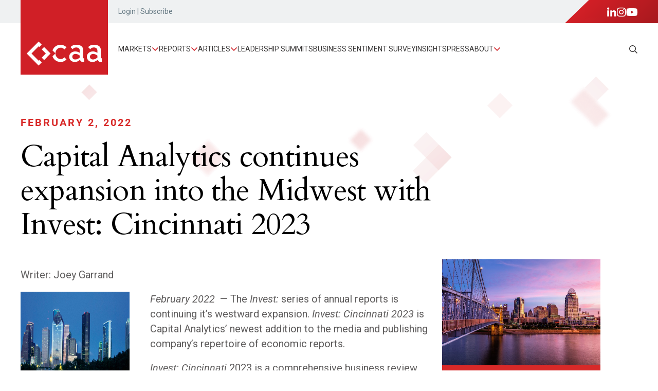

--- FILE ---
content_type: text/html; charset=UTF-8
request_url: https://capitalanalyticsassociates.com/capital-analytics-continues-expansion-into-the-midwest-with-invest-cincinnati-2023/
body_size: 43257
content:
<!doctype html><html lang="en-US" prefix="og: https://ogp.me/ns#"><head> <script>
var gform;gform||(document.addEventListener("gform_main_scripts_loaded",function(){gform.scriptsLoaded=!0}),document.addEventListener("gform/theme/scripts_loaded",function(){gform.themeScriptsLoaded=!0}),window.addEventListener("DOMContentLoaded",function(){gform.domLoaded=!0}),gform={domLoaded:!1,scriptsLoaded:!1,themeScriptsLoaded:!1,isFormEditor:()=>"function"==typeof InitializeEditor,callIfLoaded:function(o){return!(!gform.domLoaded||!gform.scriptsLoaded||!gform.themeScriptsLoaded&&!gform.isFormEditor()||(gform.isFormEditor()&&console.warn("The use of gform.initializeOnLoaded() is deprecated in the form editor context and will be removed in Gravity Forms 3.1."),o(),0))},initializeOnLoaded:function(o){gform.callIfLoaded(o)||(document.addEventListener("gform_main_scripts_loaded",()=>{gform.scriptsLoaded=!0,gform.callIfLoaded(o)}),document.addEventListener("gform/theme/scripts_loaded",()=>{gform.themeScriptsLoaded=!0,gform.callIfLoaded(o)}),window.addEventListener("DOMContentLoaded",()=>{gform.domLoaded=!0,gform.callIfLoaded(o)}))},hooks:{action:{},filter:{}},addAction:function(o,r,e,t){gform.addHook("action",o,r,e,t)},addFilter:function(o,r,e,t){gform.addHook("filter",o,r,e,t)},doAction:function(o){gform.doHook("action",o,arguments)},applyFilters:function(o){return gform.doHook("filter",o,arguments)},removeAction:function(o,r){gform.removeHook("action",o,r)},removeFilter:function(o,r,e){gform.removeHook("filter",o,r,e)},addHook:function(o,r,e,t,n){null==gform.hooks[o][r]&&(gform.hooks[o][r]=[]);var d=gform.hooks[o][r];null==n&&(n=r+"_"+d.length),gform.hooks[o][r].push({tag:n,callable:e,priority:t=null==t?10:t})},doHook:function(r,o,e){var t;if(e=Array.prototype.slice.call(e,1),null!=gform.hooks[r][o]&&((o=gform.hooks[r][o]).sort(function(o,r){return o.priority-r.priority}),o.forEach(function(o){"function"!=typeof(t=o.callable)&&(t=window[t]),"action"==r?t.apply(null,e):e[0]=t.apply(null,e)})),"filter"==r)return e[0]},removeHook:function(o,r,t,n){var e;null!=gform.hooks[o][r]&&(e=(e=gform.hooks[o][r]).filter(function(o,r,e){return!!(null!=n&&n!=o.tag||null!=t&&t!=o.priority)}),gform.hooks[o][r]=e)}});
</script>
<meta charset="UTF-8"><meta name="viewport" content="width=device-width, initial-scale=1"><link rel="profile" href="https://gmpg.org/xfn/11"><style>img:is([sizes="auto" i], [sizes^="auto," i]) { contain-intrinsic-size: 3000px 1500px }</style> <script defer src="https://www.googletagmanager.com/gtag/js?id=G-1WJ08JQTLP"></script> <script defer src="[data-uri]"></script>  <script data-cfasync="false" data-pagespeed-no-defer>var gtm4wp_datalayer_name = "dataLayer";
	var dataLayer = dataLayer || [];</script> <title>Capital Analytics continues expansion into the Midwest with Invest: Cincinnati 2023</title><meta name="description" content="Invest: Cincinnati 2023 is Capital Analytics’ newest addition to the media and publishing company’s repertoire of economic reports."/><meta name="robots" content="follow, index, max-snippet:-1, max-video-preview:-1, max-image-preview:large"/><link rel="canonical" href="https://capitalanalyticsassociates.com/capital-analytics-continues-expansion-into-the-midwest-with-invest-cincinnati-2023/" /><meta property="og:locale" content="en_US" /><meta property="og:type" content="article" /><meta property="og:title" content="Capital Analytics continues expansion into the Midwest with Invest: Cincinnati 2023" /><meta property="og:description" content="Invest: Cincinnati 2023 is Capital Analytics’ newest addition to the media and publishing company’s repertoire of economic reports." /><meta property="og:url" content="https://capitalanalyticsassociates.com/capital-analytics-continues-expansion-into-the-midwest-with-invest-cincinnati-2023/" /><meta property="og:site_name" content="Capital Analytics Associates" /><meta property="article:publisher" content="https://www.facebook.com/capitalanalyticsassociates/" /><meta property="article:tag" content="Analysis" /><meta property="article:tag" content="Cincinnati" /><meta property="article:tag" content="economic" /><meta property="article:tag" content="economy" /><meta property="article:tag" content="Invest Cincinnati 2023" /><meta property="article:tag" content="New" /><meta property="article:tag" content="PressRelease" /><meta property="article:tag" content="Publication" /><meta property="article:tag" content="Release" /><meta property="article:section" content="Cincinnati" /><meta property="og:updated_time" content="2026-01-06T16:08:26-05:00" /><meta property="og:image" content="https://capitalanalyticsassociates.com/wp-content/uploads/2025/05/Cincinnati.jpg" /><meta property="og:image:secure_url" content="https://capitalanalyticsassociates.com/wp-content/uploads/2025/05/Cincinnati.jpg" /><meta property="og:image:width" content="1200" /><meta property="og:image:height" content="800" /><meta property="og:image:alt" content="Invest: Cincinnati 2023" /><meta property="og:image:type" content="image/jpeg" /><meta property="article:published_time" content="2022-02-02T17:07:26-05:00" /><meta property="article:modified_time" content="2026-01-06T16:08:26-05:00" /><meta name="twitter:card" content="summary_large_image" /><meta name="twitter:title" content="Capital Analytics continues expansion into the Midwest with Invest: Cincinnati 2023" /><meta name="twitter:description" content="Invest: Cincinnati 2023 is Capital Analytics’ newest addition to the media and publishing company’s repertoire of economic reports." /><meta name="twitter:site" content="@CapitalAnalytic" /><meta name="twitter:creator" content="@CapitalAnalytic" /><meta name="twitter:image" content="https://capitalanalyticsassociates.com/wp-content/uploads/2025/05/Cincinnati.jpg" /><meta name="twitter:label1" content="Written by" /><meta name="twitter:data1" content="Albert Lindenberg" /><meta name="twitter:label2" content="Time to read" /><meta name="twitter:data2" content="2 minutes" /> <script type="application/ld+json" class="rank-math-schema">{"@context":"https://schema.org","@graph":[{"@type":"Organization","@id":"https://capitalanalyticsassociates.com/#organization","name":"Capital Analytics Associates","url":"https://capitalanalyticsassociates.com","sameAs":["https://www.facebook.com/capitalanalyticsassociates/","https://twitter.com/CapitalAnalytic","https://www.instagram.com/capitalanalytic/","https://www.youtube.com/@capitalanalytics","https://www.linkedin.com/company/capital-analytics-associates/"],"logo":{"@type":"ImageObject","@id":"https://capitalanalyticsassociates.com/#logo","url":"https://capitalanalyticsassociates.com/wp-content/uploads/2025/05/cropped-cropped-logo-site-180x180-1.png","contentUrl":"https://capitalanalyticsassociates.com/wp-content/uploads/2025/05/cropped-cropped-logo-site-180x180-1.png","caption":"Capital Analytics Associates","inLanguage":"en-US","width":"512","height":"512"}},{"@type":"WebSite","@id":"https://capitalanalyticsassociates.com/#website","url":"https://capitalanalyticsassociates.com","name":"Capital Analytics Associates","alternateName":"caa","publisher":{"@id":"https://capitalanalyticsassociates.com/#organization"},"inLanguage":"en-US"},{"@type":"ImageObject","@id":"https://capitalanalyticsassociates.com/wp-content/uploads/2025/05/Cincinnati.jpg","url":"https://capitalanalyticsassociates.com/wp-content/uploads/2025/05/Cincinnati.jpg","width":"1200","height":"800","inLanguage":"en-US"},{"@type":"BreadcrumbList","@id":"https://capitalanalyticsassociates.com/capital-analytics-continues-expansion-into-the-midwest-with-invest-cincinnati-2023/#breadcrumb","itemListElement":[{"@type":"ListItem","position":"1","item":{"@id":"https://capitalanalyticsassociates.com","name":"Home"}},{"@type":"ListItem","position":"2","item":{"@id":"https://capitalanalyticsassociates.com/capital-analytics-continues-expansion-into-the-midwest-with-invest-cincinnati-2023/","name":"Capital Analytics continues expansion into the Midwest with Invest: Cincinnati 2023"}}]},{"@type":"WebPage","@id":"https://capitalanalyticsassociates.com/capital-analytics-continues-expansion-into-the-midwest-with-invest-cincinnati-2023/#webpage","url":"https://capitalanalyticsassociates.com/capital-analytics-continues-expansion-into-the-midwest-with-invest-cincinnati-2023/","name":"Capital Analytics continues expansion into the Midwest with Invest: Cincinnati 2023","datePublished":"2022-02-02T17:07:26-05:00","dateModified":"2026-01-06T16:08:26-05:00","isPartOf":{"@id":"https://capitalanalyticsassociates.com/#website"},"primaryImageOfPage":{"@id":"https://capitalanalyticsassociates.com/wp-content/uploads/2025/05/Cincinnati.jpg"},"inLanguage":"en-US","breadcrumb":{"@id":"https://capitalanalyticsassociates.com/capital-analytics-continues-expansion-into-the-midwest-with-invest-cincinnati-2023/#breadcrumb"}},{"@type":"Person","@id":"https://capitalanalyticsassociates.com/author/alinde/","name":"Albert Lindenberg","url":"https://capitalanalyticsassociates.com/author/alinde/","image":{"@type":"ImageObject","@id":"https://secure.gravatar.com/avatar/70a101b87e745e1a44252f50bc6c3c1046fcde992fb7e829799e792051f6becc?s=96&amp;d=mm&amp;r=g","url":"https://secure.gravatar.com/avatar/70a101b87e745e1a44252f50bc6c3c1046fcde992fb7e829799e792051f6becc?s=96&amp;d=mm&amp;r=g","caption":"Albert Lindenberg","inLanguage":"en-US"},"worksFor":{"@id":"https://capitalanalyticsassociates.com/#organization"}},{"@type":"NewsArticle","headline":"Capital Analytics continues expansion into the Midwest with Invest: Cincinnati 2023","keywords":"Invest: Cincinnati 2023","datePublished":"2022-02-02T17:07:26-05:00","dateModified":"2026-01-06T16:08:26-05:00","author":{"@id":"https://capitalanalyticsassociates.com/author/alinde/","name":"Albert Lindenberg"},"publisher":{"@id":"https://capitalanalyticsassociates.com/#organization"},"description":"Invest: Cincinnati 2023 is Capital Analytics\u2019 newest addition to the media and publishing company\u2019s repertoire of economic reports.","name":"Capital Analytics continues expansion into the Midwest with Invest: Cincinnati 2023","@id":"https://capitalanalyticsassociates.com/capital-analytics-continues-expansion-into-the-midwest-with-invest-cincinnati-2023/#richSnippet","isPartOf":{"@id":"https://capitalanalyticsassociates.com/capital-analytics-continues-expansion-into-the-midwest-with-invest-cincinnati-2023/#webpage"},"image":{"@id":"https://capitalanalyticsassociates.com/wp-content/uploads/2025/05/Cincinnati.jpg"},"inLanguage":"en-US","mainEntityOfPage":{"@id":"https://capitalanalyticsassociates.com/capital-analytics-continues-expansion-into-the-midwest-with-invest-cincinnati-2023/#webpage"}}]}</script> <link rel='dns-prefetch' href='//www.googletagmanager.com' /><link rel="alternate" type="application/rss+xml" title="caa | Capital Analytics Associates &raquo; Feed" href="https://capitalanalyticsassociates.com/feed/" /><link rel="alternate" type="text/calendar" title="caa | Capital Analytics Associates &raquo; iCal Feed" href="https://capitalanalyticsassociates.com/eventssss/?ical=1" /> <script defer src="[data-uri]"></script> <link rel='stylesheet' id='adsanity-default-css-css' href='https://capitalanalyticsassociates.com/wp-content/cache/autoptimize/css/autoptimize_single_c3a0bac6c333b190950ce2e67d23c616.css?ver=1.0.0' media='screen' /><link rel='stylesheet' id='mp-theme-css' href='https://capitalanalyticsassociates.com/wp-content/cache/autoptimize/css/autoptimize_single_dfa5c0cc2321e7d6664413a1225dcf4a.css?ver=1.0.0' media='all' /><style id='wp-emoji-styles-inline-css'>img.wp-smiley, img.emoji {
		display: inline !important;
		border: none !important;
		box-shadow: none !important;
		height: 1em !important;
		width: 1em !important;
		margin: 0 0.07em !important;
		vertical-align: -0.1em !important;
		background: none !important;
		padding: 0 !important;
	}</style><link rel='stylesheet' id='wp-block-library-css' href='https://capitalanalyticsassociates.com/wp-includes/css/dist/block-library/style.min.css?ver=1.0.0' media='all' /><style id='classic-theme-styles-inline-css'>/*! This file is auto-generated */
.wp-block-button__link{color:#fff;background-color:#32373c;border-radius:9999px;box-shadow:none;text-decoration:none;padding:calc(.667em + 2px) calc(1.333em + 2px);font-size:1.125em}.wp-block-file__button{background:#32373c;color:#fff;text-decoration:none}</style><link rel='stylesheet' id='wp-components-css' href='https://capitalanalyticsassociates.com/wp-includes/css/dist/components/style.min.css?ver=1.0.0' media='all' /><link rel='stylesheet' id='wp-preferences-css' href='https://capitalanalyticsassociates.com/wp-includes/css/dist/preferences/style.min.css?ver=1.0.0' media='all' /><link rel='stylesheet' id='wp-block-editor-css' href='https://capitalanalyticsassociates.com/wp-includes/css/dist/block-editor/style.min.css?ver=1.0.0' media='all' /><link rel='stylesheet' id='popup-maker-block-library-style-css' href='https://capitalanalyticsassociates.com/wp-content/cache/autoptimize/css/autoptimize_single_9963176ef6137ecf4405a5ccd36aa797.css?ver=1.0.0' media='all' /><style id='global-styles-inline-css'>:root{--wp--preset--aspect-ratio--square: 1;--wp--preset--aspect-ratio--4-3: 4/3;--wp--preset--aspect-ratio--3-4: 3/4;--wp--preset--aspect-ratio--3-2: 3/2;--wp--preset--aspect-ratio--2-3: 2/3;--wp--preset--aspect-ratio--16-9: 16/9;--wp--preset--aspect-ratio--9-16: 9/16;--wp--preset--color--black: #000000;--wp--preset--color--cyan-bluish-gray: #abb8c3;--wp--preset--color--white: #ffffff;--wp--preset--color--pale-pink: #f78da7;--wp--preset--color--vivid-red: #cf2e2e;--wp--preset--color--luminous-vivid-orange: #ff6900;--wp--preset--color--luminous-vivid-amber: #fcb900;--wp--preset--color--light-green-cyan: #7bdcb5;--wp--preset--color--vivid-green-cyan: #00d084;--wp--preset--color--pale-cyan-blue: #8ed1fc;--wp--preset--color--vivid-cyan-blue: #0693e3;--wp--preset--color--vivid-purple: #9b51e0;--wp--preset--gradient--vivid-cyan-blue-to-vivid-purple: linear-gradient(135deg,rgba(6,147,227,1) 0%,rgb(155,81,224) 100%);--wp--preset--gradient--light-green-cyan-to-vivid-green-cyan: linear-gradient(135deg,rgb(122,220,180) 0%,rgb(0,208,130) 100%);--wp--preset--gradient--luminous-vivid-amber-to-luminous-vivid-orange: linear-gradient(135deg,rgba(252,185,0,1) 0%,rgba(255,105,0,1) 100%);--wp--preset--gradient--luminous-vivid-orange-to-vivid-red: linear-gradient(135deg,rgba(255,105,0,1) 0%,rgb(207,46,46) 100%);--wp--preset--gradient--very-light-gray-to-cyan-bluish-gray: linear-gradient(135deg,rgb(238,238,238) 0%,rgb(169,184,195) 100%);--wp--preset--gradient--cool-to-warm-spectrum: linear-gradient(135deg,rgb(74,234,220) 0%,rgb(151,120,209) 20%,rgb(207,42,186) 40%,rgb(238,44,130) 60%,rgb(251,105,98) 80%,rgb(254,248,76) 100%);--wp--preset--gradient--blush-light-purple: linear-gradient(135deg,rgb(255,206,236) 0%,rgb(152,150,240) 100%);--wp--preset--gradient--blush-bordeaux: linear-gradient(135deg,rgb(254,205,165) 0%,rgb(254,45,45) 50%,rgb(107,0,62) 100%);--wp--preset--gradient--luminous-dusk: linear-gradient(135deg,rgb(255,203,112) 0%,rgb(199,81,192) 50%,rgb(65,88,208) 100%);--wp--preset--gradient--pale-ocean: linear-gradient(135deg,rgb(255,245,203) 0%,rgb(182,227,212) 50%,rgb(51,167,181) 100%);--wp--preset--gradient--electric-grass: linear-gradient(135deg,rgb(202,248,128) 0%,rgb(113,206,126) 100%);--wp--preset--gradient--midnight: linear-gradient(135deg,rgb(2,3,129) 0%,rgb(40,116,252) 100%);--wp--preset--font-size--small: 13px;--wp--preset--font-size--medium: 20px;--wp--preset--font-size--large: 36px;--wp--preset--font-size--x-large: 42px;--wp--preset--spacing--20: 0.44rem;--wp--preset--spacing--30: 0.67rem;--wp--preset--spacing--40: 1rem;--wp--preset--spacing--50: 1.5rem;--wp--preset--spacing--60: 2.25rem;--wp--preset--spacing--70: 3.38rem;--wp--preset--spacing--80: 5.06rem;--wp--preset--shadow--natural: 6px 6px 9px rgba(0, 0, 0, 0.2);--wp--preset--shadow--deep: 12px 12px 50px rgba(0, 0, 0, 0.4);--wp--preset--shadow--sharp: 6px 6px 0px rgba(0, 0, 0, 0.2);--wp--preset--shadow--outlined: 6px 6px 0px -3px rgba(255, 255, 255, 1), 6px 6px rgba(0, 0, 0, 1);--wp--preset--shadow--crisp: 6px 6px 0px rgba(0, 0, 0, 1);}:where(.is-layout-flex){gap: 0.5em;}:where(.is-layout-grid){gap: 0.5em;}body .is-layout-flex{display: flex;}.is-layout-flex{flex-wrap: wrap;align-items: center;}.is-layout-flex > :is(*, div){margin: 0;}body .is-layout-grid{display: grid;}.is-layout-grid > :is(*, div){margin: 0;}:where(.wp-block-columns.is-layout-flex){gap: 2em;}:where(.wp-block-columns.is-layout-grid){gap: 2em;}:where(.wp-block-post-template.is-layout-flex){gap: 1.25em;}:where(.wp-block-post-template.is-layout-grid){gap: 1.25em;}.has-black-color{color: var(--wp--preset--color--black) !important;}.has-cyan-bluish-gray-color{color: var(--wp--preset--color--cyan-bluish-gray) !important;}.has-white-color{color: var(--wp--preset--color--white) !important;}.has-pale-pink-color{color: var(--wp--preset--color--pale-pink) !important;}.has-vivid-red-color{color: var(--wp--preset--color--vivid-red) !important;}.has-luminous-vivid-orange-color{color: var(--wp--preset--color--luminous-vivid-orange) !important;}.has-luminous-vivid-amber-color{color: var(--wp--preset--color--luminous-vivid-amber) !important;}.has-light-green-cyan-color{color: var(--wp--preset--color--light-green-cyan) !important;}.has-vivid-green-cyan-color{color: var(--wp--preset--color--vivid-green-cyan) !important;}.has-pale-cyan-blue-color{color: var(--wp--preset--color--pale-cyan-blue) !important;}.has-vivid-cyan-blue-color{color: var(--wp--preset--color--vivid-cyan-blue) !important;}.has-vivid-purple-color{color: var(--wp--preset--color--vivid-purple) !important;}.has-black-background-color{background-color: var(--wp--preset--color--black) !important;}.has-cyan-bluish-gray-background-color{background-color: var(--wp--preset--color--cyan-bluish-gray) !important;}.has-white-background-color{background-color: var(--wp--preset--color--white) !important;}.has-pale-pink-background-color{background-color: var(--wp--preset--color--pale-pink) !important;}.has-vivid-red-background-color{background-color: var(--wp--preset--color--vivid-red) !important;}.has-luminous-vivid-orange-background-color{background-color: var(--wp--preset--color--luminous-vivid-orange) !important;}.has-luminous-vivid-amber-background-color{background-color: var(--wp--preset--color--luminous-vivid-amber) !important;}.has-light-green-cyan-background-color{background-color: var(--wp--preset--color--light-green-cyan) !important;}.has-vivid-green-cyan-background-color{background-color: var(--wp--preset--color--vivid-green-cyan) !important;}.has-pale-cyan-blue-background-color{background-color: var(--wp--preset--color--pale-cyan-blue) !important;}.has-vivid-cyan-blue-background-color{background-color: var(--wp--preset--color--vivid-cyan-blue) !important;}.has-vivid-purple-background-color{background-color: var(--wp--preset--color--vivid-purple) !important;}.has-black-border-color{border-color: var(--wp--preset--color--black) !important;}.has-cyan-bluish-gray-border-color{border-color: var(--wp--preset--color--cyan-bluish-gray) !important;}.has-white-border-color{border-color: var(--wp--preset--color--white) !important;}.has-pale-pink-border-color{border-color: var(--wp--preset--color--pale-pink) !important;}.has-vivid-red-border-color{border-color: var(--wp--preset--color--vivid-red) !important;}.has-luminous-vivid-orange-border-color{border-color: var(--wp--preset--color--luminous-vivid-orange) !important;}.has-luminous-vivid-amber-border-color{border-color: var(--wp--preset--color--luminous-vivid-amber) !important;}.has-light-green-cyan-border-color{border-color: var(--wp--preset--color--light-green-cyan) !important;}.has-vivid-green-cyan-border-color{border-color: var(--wp--preset--color--vivid-green-cyan) !important;}.has-pale-cyan-blue-border-color{border-color: var(--wp--preset--color--pale-cyan-blue) !important;}.has-vivid-cyan-blue-border-color{border-color: var(--wp--preset--color--vivid-cyan-blue) !important;}.has-vivid-purple-border-color{border-color: var(--wp--preset--color--vivid-purple) !important;}.has-vivid-cyan-blue-to-vivid-purple-gradient-background{background: var(--wp--preset--gradient--vivid-cyan-blue-to-vivid-purple) !important;}.has-light-green-cyan-to-vivid-green-cyan-gradient-background{background: var(--wp--preset--gradient--light-green-cyan-to-vivid-green-cyan) !important;}.has-luminous-vivid-amber-to-luminous-vivid-orange-gradient-background{background: var(--wp--preset--gradient--luminous-vivid-amber-to-luminous-vivid-orange) !important;}.has-luminous-vivid-orange-to-vivid-red-gradient-background{background: var(--wp--preset--gradient--luminous-vivid-orange-to-vivid-red) !important;}.has-very-light-gray-to-cyan-bluish-gray-gradient-background{background: var(--wp--preset--gradient--very-light-gray-to-cyan-bluish-gray) !important;}.has-cool-to-warm-spectrum-gradient-background{background: var(--wp--preset--gradient--cool-to-warm-spectrum) !important;}.has-blush-light-purple-gradient-background{background: var(--wp--preset--gradient--blush-light-purple) !important;}.has-blush-bordeaux-gradient-background{background: var(--wp--preset--gradient--blush-bordeaux) !important;}.has-luminous-dusk-gradient-background{background: var(--wp--preset--gradient--luminous-dusk) !important;}.has-pale-ocean-gradient-background{background: var(--wp--preset--gradient--pale-ocean) !important;}.has-electric-grass-gradient-background{background: var(--wp--preset--gradient--electric-grass) !important;}.has-midnight-gradient-background{background: var(--wp--preset--gradient--midnight) !important;}.has-small-font-size{font-size: var(--wp--preset--font-size--small) !important;}.has-medium-font-size{font-size: var(--wp--preset--font-size--medium) !important;}.has-large-font-size{font-size: var(--wp--preset--font-size--large) !important;}.has-x-large-font-size{font-size: var(--wp--preset--font-size--x-large) !important;}
:where(.wp-block-post-template.is-layout-flex){gap: 1.25em;}:where(.wp-block-post-template.is-layout-grid){gap: 1.25em;}
:where(.wp-block-columns.is-layout-flex){gap: 2em;}:where(.wp-block-columns.is-layout-grid){gap: 2em;}
:root :where(.wp-block-pullquote){font-size: 1.5em;line-height: 1.6;}</style><link rel='stylesheet' id='adsanity-cas-css' href='https://capitalanalyticsassociates.com/cas-custom-sizes/?ver=1.0.0' media='all' /><link rel='stylesheet' id='capitalanalyticsassociates-style-css' href='https://capitalanalyticsassociates.com/wp-content/cache/autoptimize/css/autoptimize_single_3abcf5510eadbcbd45e2ea4510d49234.css?ver=1.0.0' media='all' /><link rel='stylesheet' id='capitalanalyticsassociates-fonts-css' href='https://capitalanalyticsassociates.com/wp-content/cache/autoptimize/css/autoptimize_single_a02b46c5f93aa4ea19fa07d0551976e6.css?ver=1.0.0' media='all' /><link rel='stylesheet' id='capitalanalyticsassociates-swiper-css' href='https://capitalanalyticsassociates.com/wp-content/themes/capitalanalyticsassociates/assets/css/swiper-bundle.min.css?ver=1.0.0' media='all' /><link rel='stylesheet' id='capitalanalyticsassociates-main-css' href='https://capitalanalyticsassociates.com/wp-content/cache/autoptimize/css/autoptimize_single_47437f8449cc119f61e85637828bdc5d.css?ver=1.0.0' media='all' /><link rel='stylesheet' id='capitalanalyticsassociates-styles-css' href='https://capitalanalyticsassociates.com/wp-content/cache/autoptimize/css/autoptimize_single_43a4da5a8a9d7aacb5b4f777036457eb.css?ver=1.0.0' media='all' /><link rel='stylesheet' id='capitalanalyticsassociates-custom-css' href='https://capitalanalyticsassociates.com/wp-content/cache/autoptimize/css/autoptimize_single_af4363bd796624b1a31d87ff4bc791a6.css?ver=1.0.0' media='all' /><link rel='stylesheet' id='capitalanalyticsassociates-vt-styles-css' href='https://capitalanalyticsassociates.com/wp-content/cache/autoptimize/css/autoptimize_single_a20c9f05266063e71b6dd2ef6c77f50d.css?ver=1.0.0' media='all' /><link rel='stylesheet' id='flick-css' href='https://capitalanalyticsassociates.com/wp-content/cache/autoptimize/css/autoptimize_single_59118ac5976ba1597f696bbe2deba55f.css?ver=1.0.0' media='all' /><link rel='stylesheet' id='mailchimp_sf_main_css-css' href='https://capitalanalyticsassociates.com/wp-content/cache/autoptimize/css/autoptimize_single_8fa844d3e2ca452dee28ce5f1401623e.css?ver=1.0.0' media='all' /><link rel='stylesheet' id='popup-maker-site-css' href='https://capitalanalyticsassociates.com/wp-content/cache/autoptimize/css/autoptimize_single_55a21eb5be0f556d9f1ed8bcb7e433bc.css?generated=1767387352&#038;ver=1.0.0' media='all' /><link rel='stylesheet' id='__EPYT__style-css' href='https://capitalanalyticsassociates.com/wp-content/plugins/youtube-embed-plus/styles/ytprefs.min.css?ver=1.0.0' media='all' /><style id='__EPYT__style-inline-css'>.epyt-gallery-thumb {
                        width: 33.333%;
                }</style><link rel='stylesheet' id='mpcs-progress-css' href='https://capitalanalyticsassociates.com/wp-content/cache/autoptimize/css/autoptimize_single_74a2288aaa8a903a56ea6dc2bcb30c46.css?ver=1.0.0' media='all' /><link rel='stylesheet' id='mpcs-fontello-styles-css' href='https://capitalanalyticsassociates.com/wp-content/cache/autoptimize/css/autoptimize_single_8d0957dcc246942d057ef010b2e4da8b.css?ver=1.0.0' media='all' /> <script src="https://capitalanalyticsassociates.com/wp-includes/js/jquery/jquery.min.js?ver=3.7.1" id="jquery-core-js"></script> <script defer src="https://capitalanalyticsassociates.com/wp-includes/js/jquery/jquery-migrate.min.js?ver=3.4.1" id="jquery-migrate-js"></script> <script defer id="3d-flip-book-client-locale-loader-js-extra" src="[data-uri]"></script> <script defer src="https://capitalanalyticsassociates.com/wp-content/cache/autoptimize/js/autoptimize_single_a3b04828ce32020f2b9a03b600e0d54e.js?ver=1.16.17" id="3d-flip-book-client-locale-loader-js" data-wp-strategy="async"></script> 
 <script defer src="https://www.googletagmanager.com/gtag/js?id=GT-MQB8MM6M" id="google_gtagjs-js"></script> <script defer id="google_gtagjs-js-after" src="[data-uri]"></script> <script defer id="__ytprefs__-js-extra" src="[data-uri]"></script> <script defer src="https://capitalanalyticsassociates.com/wp-content/plugins/youtube-embed-plus/scripts/ytprefs.min.js?ver=14.2.4" id="__ytprefs__-js"></script> <link rel="https://api.w.org/" href="https://capitalanalyticsassociates.com/wp-json/" /><link rel="alternate" title="JSON" type="application/json" href="https://capitalanalyticsassociates.com/wp-json/wp/v2/posts/36330" /><link rel="EditURI" type="application/rsd+xml" title="RSD" href="https://capitalanalyticsassociates.com/xmlrpc.php?rsd" /><link rel='shortlink' href='https://capitalanalyticsassociates.com/?p=36330' /><link rel="alternate" title="oEmbed (JSON)" type="application/json+oembed" href="https://capitalanalyticsassociates.com/wp-json/oembed/1.0/embed?url=https%3A%2F%2Fcapitalanalyticsassociates.com%2Fcapital-analytics-continues-expansion-into-the-midwest-with-invest-cincinnati-2023%2F" /><link rel="alternate" title="oEmbed (XML)" type="text/xml+oembed" href="https://capitalanalyticsassociates.com/wp-json/oembed/1.0/embed?url=https%3A%2F%2Fcapitalanalyticsassociates.com%2Fcapital-analytics-continues-expansion-into-the-midwest-with-invest-cincinnati-2023%2F&#038;format=xml" /><meta name="generator" content="Site Kit by Google 1.170.0" /><style type="text/css">.mpcs-classroom .nav-back i,
      .mpcs-classroom .navbar-section a.btn,
      .mpcs-classroom .navbar-section button,
      .mpcs-classroom div#mpcs-lesson-navigation button,
      .mpcs-classroom div#mpcs-quiz-navigation a,
      .mpcs-classroom #mpcs-classroom-next-lesson-link,
      .mpcs-classroom #next_lesson_link {
        color: rgba(255, 255, 255) !important;
      }

      .mpcs-classroom .navbar-section .dropdown .menu a {
        color: #333;
      }

      .mpcs-classroom .mpcs-progress-ring {
        background-color: rgba(29, 166, 154) !important;
      }

      .mpcs-classroom .mpcs-course-filter .dropdown .btn span,
      .mpcs-classroom .mpcs-course-filter .dropdown .btn i,
      .mpcs-classroom .mpcs-course-filter .input-group .input-group-btn,
      .mpcs-classroom .mpcs-course-filter .input-group .mpcs-search,
      .mpcs-classroom .mpcs-course-filter .input-group input[type=text],
      .mpcs-classroom .mpcs-course-filter .dropdown a,
      .mpcs-classroom .pagination,
      .mpcs-classroom .pagination i,
      .mpcs-classroom .pagination a {
        color: rgba(44, 54, 55) !important;
        border-color: rgba(44, 54, 55) !important;
      }

      /* body.mpcs-classroom a{
        color: rgba();
      } */

      #mpcs-navbar,
      #mpcs-navbar button#mpcs-classroom-previous-lesson-link,
      #mpcs-navbar button#mpcs-classroom-previous-lesson-link:hover,
      .mpcs-classroom div#mpcs-lesson-navigation button#previous_lesson_link,
      .mpcs-classroom div#mpcs-lesson-navigation button#previous_lesson_link:hover,
      .mpcs-classroom a#mpcs-classroom-previous-lesson-link,
      .mpcs-classroom a#mpcs-classroom-previous-lesson-link:hover,
      .mpcs-classroom a#previous_lesson_link,
      .mpcs-classroom a#previous_lesson_link:hover,
      .mpcs-classroom #mpcs-navbar #mpcs-lesson-navigation > a#mpcs-classroom-previous-lesson-link,
      .mpcs-classroom #mpcs-navbar #mpcs-lesson-navigation > a#mpcs-classroom-previous-lesson-link:hover,
      .mpcs-classroom #mpcs-lesson-navigation a#previous_lesson_link,
      .mpcs-classroom #mpcs-lesson-navigation a#previous_lesson_link:hover,
      .mpcs-classroom div#mpcs-lesson-navigation a#previous_lesson_link,
      .mpcs-classroom div#mpcs-lesson-navigation a#previous_lesson_link:hover {
        background: rgba(44, 54, 55);
      }

      .course-progress .user-progress,
      .btn-green,
      #mpcs-navbar button:not(#mpcs-classroom-previous-lesson-link),
      .mpcs-classroom div#mpcs-lesson-navigation button:not(#previous_lesson_link),
      .mpcs-classroom #mpcs-quiz-navigation button:focus,
      .mpcs-classroom #mpcs-quiz-navigation button:hover,
      .mpcs-classroom #mpcs-quiz-navigation a,
      .mpcs-classroom div#mpcs-lesson-navigation a:not(#previous_lesson_link),
      .mpcs-classroom #mpcs-navbar #mpcs-lesson-navigation > a:not(#mpcs-classroom-previous-lesson-link) {
        background: rgba(29, 166, 154, 0.9);
      }

      .btn-green:hover,
      #mpcs-navbar button:not(#mpcs-classroom-previous-lesson-link):focus,
      #mpcs-navbar button:not(#mpcs-classroom-previous-lesson-link):hover,
      .mpcs-classroom div#mpcs-lesson-navigation button:not(#previous_lesson_link):focus,
      .mpcs-classroom div#mpcs-lesson-navigation button:not(#previous_lesson_link):hover,
      .mpcs-classroom #mpcs-quiz-navigation button,
      .mpcs-classroom div#mpcs-lesson-navigation a:not(#previous_lesson_link):hover,
      .mpcs-classroom #mpcs-navbar #mpcs-lesson-navigation > a:not(#mpcs-classroom-previous-lesson-link):hover {
        background: rgba(29, 166, 154);
      }

      .btn-green{border: rgba(29, 166, 154)}

      .course-progress .progress-text,
      .mpcs-lesson i.mpcs-circle-regular {
        color: rgba(23, 132, 123);
      }

      #mpcs-main #bookmark, .mpcs-lesson.current{background: rgba(29, 166, 154, 0.3)}

      .mpcs-instructor .tile-subtitle{
        color: rgba(29, 166, 154, 1);
      }

      .mpcs-classroom .mpcs-quiz-question-feedback {
        border-top-color: rgba(29, 166, 154, 1);
        border-bottom-color: rgba(29, 166, 154, 1);
      }</style> <script defer src="[data-uri]"></script> <meta name="tec-api-version" content="v1"><meta name="tec-api-origin" content="https://capitalanalyticsassociates.com"><link rel="alternate" href="https://capitalanalyticsassociates.com/wp-json/tribe/events/v1/" />  <script data-cfasync="false" data-pagespeed-no-defer>var dataLayer_content = {"pagePostType":"post","pagePostType2":"single-post","pageCategory":["cincinnati","economy","press-releases"],"pageAttributes":["analysis","cincinnati","economic","economy","invest-cincinnati-2023","new","pressrelease","publication","release"],"pagePostAuthor":"Albert Lindenberg"};
	dataLayer.push( dataLayer_content );</script> <script data-cfasync="false" data-pagespeed-no-defer>(function(w,d,s,l,i){w[l]=w[l]||[];w[l].push({'gtm.start':
new Date().getTime(),event:'gtm.js'});var f=d.getElementsByTagName(s)[0],
j=d.createElement(s),dl=l!='dataLayer'?'&l='+l:'';j.async=true;j.src=
'//www.googletagmanager.com/gtm.js?id='+i+dl;f.parentNode.insertBefore(j,f);
})(window,document,'script','dataLayer','GTM-WFB97JJS');</script> <link rel="icon" href="https://capitalanalyticsassociates.com/wp-content/uploads/2025/06/cropped-favicon-32x32.png" sizes="32x32" /><link rel="icon" href="https://capitalanalyticsassociates.com/wp-content/uploads/2025/06/cropped-favicon-192x192.png" sizes="192x192" /><link rel="apple-touch-icon" href="https://capitalanalyticsassociates.com/wp-content/uploads/2025/06/cropped-favicon-180x180.png" /><meta name="msapplication-TileImage" content="https://capitalanalyticsassociates.com/wp-content/uploads/2025/06/cropped-favicon-270x270.png" /><style id="wp-custom-css">.mepr-account-welcome-message {
    border: none;
    color: #fff;
    background-color: #d82928;
    font-size: 30px;
    font-weight: 300;
    text-transform: uppercase;
}
.inner-author-post .adv-top-home {
    padding-top: 0px;
    padding-bottom: 54px;
}
.mepr-unauthorized-message,.mepr-login-form-wrap{
	text-align: center;
}
.adsanity-shortcode .ad-aligncenter .aligncenter { margin: 0px auto !important;
}
.mepr-login-form-wrap .mepr-login-link a{
	background: #d82928;
	color: #fff;
	padding: 10px 30px;
	display: inline-block;
	border-radius: 6px;
	font-size: 18px;
}
.mepr-login-form-wrap .mepr-login-link{
	text-align: center;
}
.single-memberpressproduct .pum.pum-overlay,.single-memberpressgroup .pum.pum-overlay,.mepr-pro-template .pum.pum-overlay{
	display: none !important;
}
.feature-img{
	cursor: pointer;
}
.info-popup{
	    max-width: 600px;
    background: #fff;
    box-shadow: 0px 20px 70px rgba(0, 0, 0, 0.2);
    padding: 40px;
    font-size: 16px;
    position: fixed;
    z-index: 9999;
    left: 0;
    right: 0;
    margin: 0px auto;
    top: 50%;
    transform: translateY(-50%);
	display: none;
	width: 85%;
}
.show-popup2 .info-popup{
	display: block;
}
.info-popup p{
	font-size: 17px;
}
.info-popup p:last-child{
	margin: 0;
	
}
.first-event .event-info h2{
	line-height: 1.2;
}
.first-event .event-info h3 {
    font-size: 20px;
    margin: 0 0 15px;
}
.inner-event-hero .first-event{
	min-height: 600px;
}
.adsanity-shortcode .ad-aligncenter .aligncenter {
	margin: 0px auto !important;
}
.adsanity-shortcode { margin-left: 0px; margin-right: 0px; position: relative; overflow: hidden; list-style: none; padding: 0; z-index: 1; display: block; width: 100%;
}
.adsanity-shortcode .ad-aligncenter{
    position: relative;
    z-index: 1;
    display: flex;
	transform: translate3d(0px, 0, 0);
    transition-property: transform;
    box-sizing: content-box;
}
.swiper-fade .ad-row {
    pointer-events: none;
    transition-property: opacity;
}
.swiper-backface-hidden .ad-row {
    transform: translateZ(0);
    -webkit-backface-visibility: hidden;
    backface-visibility: hidden;
}
.adsanity-shortcode .ad-row {
    flex-shrink: 0;
    width: 100%;
    height: 100%;
    position: relative;
    transition-property: transform;
    display: block;
}
.postid-70909 .article-single_hero {
    background-position: top -15vw center;
}
.rst-item-upcoming-event h3{
	display: -webkit-box;
  -webkit-line-clamp: 2;
  -webkit-box-orient: vertical;
  overflow: hidden;
  text-overflow: ellipsis;
	margin-bottom: 15px !important;
}
.landing-page-left.full-w, .landing-page-right.full-w{
	width: 100% !important;
}
.site-header .site-branding__logo {
    display: block;
    width: auto;
    max-height: max-content;
    height: 120px;
}
a.mepr-button, .mepr_modal .mepr_modal_form input[type="submit"] {
    border: none !important;
    color: #fff !important;
    background-color: #d82928 !important;
    font-size: 14px !important;
    font-weight: 300 !important;
    padding: 10px 30px !important;
}
#mepr-account-nav .mepr-nav-item.--active a, #mepr-account-nav .mepr-nav-item.mepr-active-nav-tab a {
    background-color: #d82928;
}
.tribe-events-event-image img {
    display: block;
    object-fit: contain;
    height: max-content;
}

.tribe-events-single>.tribe_events {
    display: block;
    overflow: hidden;
}

.tribe-events-single-event-description a {
    color: #FFF !important;
    font-family: Roboto;
    font-size: 16px;
    font-style: normal;
    font-weight: 500;
    line-height: 22px;
    display: inline-block;
    text-transform: uppercase;
    cursor: pointer;
    transition: all 0.3s;
    position: relative;
    padding: 10px 28.5px;
    background: #D01F26;
    border: none !important;
}
.tribe-events-single-event-description a:hover {
    background: #D82928;
    border: none;
    color: #fff;
}
.tribe-events-single-event-description img {
    margin-top: 30px;
}
@media(min-width: 768px){
	
	.single-tribe_events .tribe-events-event-image,
.tribe-events-single-event-description{
			padding-right: 30px;
	}
}
@media(max-width: 767px){
	.info-popup{
		padding: 20px;
	}
	.info-popup p{
		font-size: 15px;
	}
	.inner-event-hero .first-event{
		size: auto !important;
	}
.postid-70909 .article-single_hero {
    background-position: top 0vw
0px
 center;
}</style></head><body class="wp-singular post-template-default single single-post postid-36330 single-format-standard wp-theme-capitalanalyticsassociates tribe-no-js no-sidebar"> <noscript><iframe src="https://www.googletagmanager.com/ns.html?id=GTM-WFB97JJS" height="0" width="0" style="display:none;visibility:hidden" aria-hidden="true"></iframe></noscript><header class="site-header"><div class="header-top"><div class="container"><div class="header-top-inner d-flex"><div class="header-welcome"><a href="/login">Login</a> | <a href="/subscribe">Subscribe</a></div><div class="header-socials"><ul class="d-flex"><li> <a href="https://www.linkedin.com/company/capital-analytics-associates" target="_blank"><svg width="18" height="18" viewBox="0 0 18 18" fill="none" xmlns="http://www.w3.org/2000/svg"> <path d="M3.90625 18H0.273438V6.32031H3.90625V18ZM2.07031 4.75781C0.9375 4.75781 0 3.78125 0 2.60938C0 1.86719 0.390625 1.16406 1.01562 0.8125C1.67969 0.421875 2.5 0.421875 3.125 0.8125C3.78906 1.16406 4.17969 1.86719 4.17969 2.60938C4.17969 3.78125 3.24219 4.75781 2.07031 4.75781ZM17.4609 18H13.8672V12.3359C13.8672 10.9688 13.8281 9.25 11.9531 9.25C10.0781 9.25 9.80469 10.6953 9.80469 12.2188V18H6.17188V6.32031H9.64844V7.92188H9.6875C10.1953 7.02344 11.3672 6.04688 13.125 6.04688C16.7969 6.04688 17.5 8.46875 17.5 11.5938V18H17.4609Z" fill="white"></path> </svg></a></li><li> <a href="https://www.instagram.com/capitalanalytic/" target="_blank"><svg width="19" height="19" viewBox="0 0 19 19" fill="none" xmlns="http://www.w3.org/2000/svg"> <path d="M9.75 5.00781C12.2109 5.00781 14.2422 7.03906 14.2422 9.5C14.2422 12 12.2109 13.9922 9.75 13.9922C7.25 13.9922 5.25781 12 5.25781 9.5C5.25781 7.03906 7.25 5.00781 9.75 5.00781ZM9.75 12.4297C11.3516 12.4297 12.6406 11.1406 12.6406 9.5C12.6406 7.89844 11.3516 6.60938 9.75 6.60938C8.10938 6.60938 6.82031 7.89844 6.82031 9.5C6.82031 11.1406 8.14844 12.4297 9.75 12.4297ZM15.4531 4.85156C15.4531 4.26562 14.9844 3.79688 14.3984 3.79688C13.8125 3.79688 13.3438 4.26562 13.3438 4.85156C13.3438 5.4375 13.8125 5.90625 14.3984 5.90625C14.9844 5.90625 15.4531 5.4375 15.4531 4.85156ZM18.4219 5.90625C18.5 7.35156 18.5 11.6875 18.4219 13.1328C18.3438 14.5391 18.0312 15.75 17.0156 16.8047C16 17.8203 14.75 18.1328 13.3438 18.2109C11.8984 18.2891 7.5625 18.2891 6.11719 18.2109C4.71094 18.1328 3.5 17.8203 2.44531 16.8047C1.42969 15.75 1.11719 14.5391 1.03906 13.1328C0.960938 11.6875 0.960938 7.35156 1.03906 5.90625C1.11719 4.5 1.42969 3.25 2.44531 2.23438C3.5 1.21875 4.71094 0.90625 6.11719 0.828125C7.5625 0.75 11.8984 0.75 13.3438 0.828125C14.75 0.90625 16 1.21875 17.0156 2.23438C18.0312 3.25 18.3438 4.5 18.4219 5.90625ZM16.5469 14.6562C17.0156 13.5234 16.8984 10.7891 16.8984 9.5C16.8984 8.25 17.0156 5.51562 16.5469 4.34375C16.2344 3.60156 15.6484 2.97656 14.9062 2.70312C13.7344 2.23438 11 2.35156 9.75 2.35156C8.46094 2.35156 5.72656 2.23438 4.59375 2.70312C3.8125 3.01562 3.22656 3.60156 2.91406 4.34375C2.44531 5.51562 2.5625 8.25 2.5625 9.5C2.5625 10.7891 2.44531 13.5234 2.91406 14.6562C3.22656 15.4375 3.8125 16.0234 4.59375 16.3359C5.72656 16.8047 8.46094 16.6875 9.75 16.6875C11 16.6875 13.7344 16.8047 14.9062 16.3359C15.6484 16.0234 16.2734 15.4375 16.5469 14.6562Z" fill="white"></path> </svg></a></li><li> <a href="https://www.youtube.com/@capitalanalytics" target="_blank"><svg width="22" height="15" viewBox="0 0 22 15" fill="none" xmlns="http://www.w3.org/2000/svg"> <path d="M21.4453 2.38281C21.9141 4.02344 21.9141 7.53906 21.9141 7.53906C21.9141 7.53906 21.9141 11.0156 21.4453 12.6953C21.2109 13.6328 20.4688 14.3359 19.5703 14.5703C17.8906 15 11.25 15 11.25 15C11.25 15 4.57031 15 2.89062 14.5703C1.99219 14.3359 1.25 13.6328 1.01562 12.6953C0.546875 11.0156 0.546875 7.53906 0.546875 7.53906C0.546875 7.53906 0.546875 4.02344 1.01562 2.38281C1.25 1.44531 1.99219 0.703125 2.89062 0.46875C4.57031 0 11.25 0 11.25 0C11.25 0 17.8906 0 19.5703 0.46875C20.4688 0.703125 21.2109 1.44531 21.4453 2.38281ZM9.0625 10.7031L14.6094 7.53906L9.0625 4.375V10.7031Z" fill="white"></path> </svg></a></li></ul></div></div></div></div><div class="header-bottom"><div class="container"><div class="header-bottom-inner d-flex"><div class="header-brand"> <a href="https://capitalanalyticsassociates.com"> <img src="https://capitalanalyticsassociates.com/wp-content/uploads/2025/05/logo-1.svg" alt="Logo" /> </a></div><div class="header-bottom-right d-flex"><div class="header-nav"><ul id="menu-main-menu" class="d-flex rst-main-menu"><li id="menu-item-69893" class="menu-item menu-item-type-custom menu-item-object-custom menu-item-has-children menu-item-69893 has-submenu-mega-menu"><a href="https://capitalanalyticsassociates.com/our-markets/">Markets<span class="submenu-icon"> <svg width="14" height="9" viewBox="0 0 14 9" fill="none" xmlns="http://www.w3.org/2000/svg"> <path d="M7 8.0625L6.46875 7.53125L1.46875 2.53125L0.9375 2L2 0.9375L2.53125 1.46875L7 5.96875L11.4688 1.5L12 0.96875L13.0625 2L12.5312 2.53125L7.53125 7.53125L7 8.0625Z" fill="#D01F26"></path> </svg> </span></a><div class="rst-mega-menu"><div class="container"><div class="rst-mega-menu-container"><div class="rst-list-menu"><ul class="sub-menu"><li id="menu-item-70148" class="menu-item menu-item-type-taxonomy menu-item-object-market menu-item-70148"><a href="https://capitalanalyticsassociates.com/market/atlanta/">Atlanta</a></li><li id="menu-item-70149" class="menu-item menu-item-type-taxonomy menu-item-object-market menu-item-70149"><a href="https://capitalanalyticsassociates.com/market/boston/">Boston</a></li><li id="menu-item-71852" class="menu-item menu-item-type-taxonomy menu-item-object-market menu-item-71852"><a href="https://capitalanalyticsassociates.com/market/charlotte/">Charlotte</a></li><li id="menu-item-70152" class="menu-item menu-item-type-taxonomy menu-item-object-market menu-item-70152"><a href="https://capitalanalyticsassociates.com/market/dallas-fort-worth/">Dallas &#8211; Fort Worth</a></li><li id="menu-item-70153" class="menu-item menu-item-type-taxonomy menu-item-object-market menu-item-70153"><a href="https://capitalanalyticsassociates.com/market/greater-fort-lauderdale/">Fort Lauderdale</a></li><li id="menu-item-70160" class="menu-item menu-item-type-taxonomy menu-item-object-market menu-item-70160"><a href="https://capitalanalyticsassociates.com/market/greater-orlando/">Greater Orlando</a></li><li id="menu-item-70154" class="menu-item menu-item-type-taxonomy menu-item-object-market menu-item-70154"><a href="https://capitalanalyticsassociates.com/market/houston/">Houston</a></li><li id="menu-item-70155" class="menu-item menu-item-type-taxonomy menu-item-object-market menu-item-70155"><a href="https://capitalanalyticsassociates.com/market/jacksonville/">Jacksonville</a></li><li id="menu-item-70156" class="menu-item menu-item-type-taxonomy menu-item-object-market menu-item-70156"><a href="https://capitalanalyticsassociates.com/market/miami/">Miami</a></li><li id="menu-item-70157" class="menu-item menu-item-type-taxonomy menu-item-object-market menu-item-70157"><a href="https://capitalanalyticsassociates.com/market/minneapolis-st-paul/">Minneapolis-St. Paul</a></li><li id="menu-item-70158" class="menu-item menu-item-type-taxonomy menu-item-object-market menu-item-70158"><a href="https://capitalanalyticsassociates.com/market/nashville/">Nashville</a></li><li id="menu-item-70159" class="menu-item menu-item-type-taxonomy menu-item-object-market menu-item-70159"><a href="https://capitalanalyticsassociates.com/market/new-jersey/">New Jersey</a></li><li id="menu-item-70161" class="menu-item menu-item-type-taxonomy menu-item-object-market menu-item-70161"><a href="https://capitalanalyticsassociates.com/market/palm-beach/">Palm Beach</a></li><li id="menu-item-70162" class="menu-item menu-item-type-taxonomy menu-item-object-market menu-item-70162"><a href="https://capitalanalyticsassociates.com/market/philadelphia/">Philadelphia</a></li><li id="menu-item-70164" class="menu-item menu-item-type-taxonomy menu-item-object-market menu-item-70164"><a href="https://capitalanalyticsassociates.com/market/pittsburgh/">Pittsburgh</a></li><li id="menu-item-70165" class="menu-item menu-item-type-taxonomy menu-item-object-market menu-item-70165"><a href="https://capitalanalyticsassociates.com/market/raleigh-durham/">Raleigh-Durham</a></li><li id="menu-item-70166" class="menu-item menu-item-type-taxonomy menu-item-object-market menu-item-70166"><a href="https://capitalanalyticsassociates.com/market/san-antonio/">San Antonio</a></li><li id="menu-item-70167" class="menu-item menu-item-type-taxonomy menu-item-object-market menu-item-70167"><a href="https://capitalanalyticsassociates.com/market/tampa-bay/">Tampa Bay</a></li></ul></div><div class="rst-mega-menu-right"><div class="rst-mega-menu-post"><a href="https://capitalanalyticsassociates.com/spotlight-on-john-mcgonigal-mid-atlantic-regional-leader-cbiz/" class="rst-over-link"></a><div class="rst-mega-menu-post-thumb"><noscript><img src="https://capitalanalyticsassociates.com/wp-content/uploads/2026/01/John_McGonigal_Spotlight_on.jpg" alt="Spotlight On: John McGonigal, Mid-Atlantic Regional Leader, CBIZ"></noscript><img class="lazyload" src='data:image/svg+xml,%3Csvg%20xmlns=%22http://www.w3.org/2000/svg%22%20viewBox=%220%200%20210%20140%22%3E%3C/svg%3E' data-src="https://capitalanalyticsassociates.com/wp-content/uploads/2026/01/John_McGonigal_Spotlight_on.jpg" alt="Spotlight On: John McGonigal, Mid-Atlantic Regional Leader, CBIZ"><span class="arrow"><svg width="14" height="14" viewBox="0 0 14 14" fill="none" xmlns="http://www.w3.org/2000/svg"><path d="M12.9812 0.813332H13.9485V1.78061V11.4533V12.4206H12.0139V11.4533V4.11818L3.02636 13.1058L2.34121 13.7909L0.970909 12.4206L1.65606 11.7355L10.6436 2.74788H3.30848H2.34121V0.813332H3.30848H12.9812Z" fill="white"></path></svg></span></div><div class="rst-mega-menu-post-info"><div class="rst-mega-menu-info-meta"><span class="rst-date-post">January 12</span><span class="rst-time-read-post">6 Min Read</span></div><h3>Spotlight On: John McGonigal, Mid-Atlantic Regional Leader, CBIZ</h3></div></div></div></div></div></div></li><li id="menu-item-69901" class="menu-item menu-item-type-post_type menu-item-object-page menu-item-has-children menu-item-69901 has-submenu-mega-menu"><a href="https://capitalanalyticsassociates.com/browse-reports/">Reports<span class="submenu-icon"> <svg width="14" height="9" viewBox="0 0 14 9" fill="none" xmlns="http://www.w3.org/2000/svg"> <path d="M7 8.0625L6.46875 7.53125L1.46875 2.53125L0.9375 2L2 0.9375L2.53125 1.46875L7 5.96875L11.4688 1.5L12 0.96875L13.0625 2L12.5312 2.53125L7.53125 7.53125L7 8.0625Z" fill="#D01F26"></path> </svg> </span></a><div class="rst-mega-menu"><div class="container"><div class="rst-mega-menu-container"><div class="rst-list-menu"><ul class="sub-menu"><li id="menu-item-69906" class="menu-item menu-item-type-custom menu-item-object-custom menu-item-69906"><a href="https://capitalanalyticsassociates.com/browse-reports/?market=atlanta">Atlanta</a><div class="rst-mega-menu"><div class="container"><div class="rst-mega-menu-container"><div class="rst-list-menu"></div><div class="rst-mega-menu-right"></div></li><li id="menu-item-70129" class="menu-item menu-item-type-custom menu-item-object-custom menu-item-70129"><a href="https://capitalanalyticsassociates.com/browse-reports/?market=boston">Boston</a></li><li id="menu-item-70130" class="menu-item menu-item-type-custom menu-item-object-custom menu-item-70130"><a href="https://capitalanalyticsassociates.com/browse-reports/?market=charlotte">Charlotte</a></li><li id="menu-item-70131" class="menu-item menu-item-type-custom menu-item-object-custom menu-item-70131"><a href="https://capitalanalyticsassociates.com/browse-reports/?market=dallas-fort-worth">Dallas &#8211; Fort Worth</a></li><li id="menu-item-70133" class="menu-item menu-item-type-custom menu-item-object-custom menu-item-70133"><a href="https://capitalanalyticsassociates.com/browse-reports/?market=greater-fort-lauderdale">Fort Lauderdale</a></li><li id="menu-item-70140" class="menu-item menu-item-type-custom menu-item-object-custom menu-item-70140"><a href="https://capitalanalyticsassociates.com/browse-reports/?market=greater-orlando">Greater Orlando</a></li><li id="menu-item-70134" class="menu-item menu-item-type-custom menu-item-object-custom menu-item-70134"><a href="https://capitalanalyticsassociates.com/browse-reports/?market=houston">Houston</a></li><li id="menu-item-70135" class="menu-item menu-item-type-custom menu-item-object-custom menu-item-70135"><a href="https://capitalanalyticsassociates.com/browse-reports/?market=jacksonville">Jacksonville</a></li><li id="menu-item-70136" class="menu-item menu-item-type-custom menu-item-object-custom menu-item-70136"><a href="https://capitalanalyticsassociates.com/browse-reports/?market=miami">Miami</a></li><li id="menu-item-70137" class="menu-item menu-item-type-custom menu-item-object-custom menu-item-70137"><a href="https://capitalanalyticsassociates.com/browse-reports/?market=minneapolis-st-paul">Minneapolis-St. Paul</a></li><li id="menu-item-70139" class="menu-item menu-item-type-custom menu-item-object-custom menu-item-70139"><a href="https://capitalanalyticsassociates.com/browse-reports/?market=nashville">Nashville</a></li><li id="menu-item-70138" class="menu-item menu-item-type-custom menu-item-object-custom menu-item-70138"><a href="https://capitalanalyticsassociates.com/browse-reports/?market=new-jersey">New Jersey</a></li><li id="menu-item-70141" class="menu-item menu-item-type-custom menu-item-object-custom menu-item-70141"><a href="https://capitalanalyticsassociates.com/browse-reports/?market=palm-beach">Palm Beach</a></li><li id="menu-item-70142" class="menu-item menu-item-type-custom menu-item-object-custom menu-item-70142"><a href="https://capitalanalyticsassociates.com/browse-reports/?market=philadelphia">Philadelphia</a></li><li id="menu-item-70144" class="menu-item menu-item-type-custom menu-item-object-custom menu-item-70144"><a href="https://capitalanalyticsassociates.com/browse-reports/?market=pittsburgh">Pittsburgh</a></li><li id="menu-item-70145" class="menu-item menu-item-type-custom menu-item-object-custom menu-item-70145"><a href="https://capitalanalyticsassociates.com/browse-reports/?market=raleigh-durham">Raleigh-Durham</a></li><li id="menu-item-70146" class="menu-item menu-item-type-custom menu-item-object-custom menu-item-70146"><a href="https://capitalanalyticsassociates.com/browse-reports/?market=san-antonio">San Antonio</a></li><li id="menu-item-70147" class="menu-item menu-item-type-custom menu-item-object-custom menu-item-70147"><a href="https://capitalanalyticsassociates.com/browse-reports/?market=tampa-bay">Tampa Bay</a></li></ul></div><div class="rst-mega-menu-right"><div class="rst-mega-menu-latest-report"><h3>LATEST REPORTS</h3><ul class="rst-mega-menu-list-latest-report"><li><a href="https://capitalanalyticsassociates.com/reports/invest-houston-3rd-edition/" data-src="https://capitalanalyticsassociates.com/wp-content/uploads/2026/01/IHOUe3_cover_coming_soon-scaled.jpg"><noscript><img src="https://capitalanalyticsassociates.com/wp-content/uploads/2026/01/IHOUe3_cover_coming_soon-scaled.jpg" alt="Invest: Houston 3rd Edition" /></noscript><img class="lazyload" src='data:image/svg+xml,%3Csvg%20xmlns=%22http://www.w3.org/2000/svg%22%20viewBox=%220%200%20210%20140%22%3E%3C/svg%3E' data-src="https://capitalanalyticsassociates.com/wp-content/uploads/2026/01/IHOUe3_cover_coming_soon-scaled.jpg" alt="Invest: Houston 3rd Edition" /><span class="arrow"><svg width="7" height="8" viewBox="0 0 7 8" fill="none" xmlns="http://www.w3.org/2000/svg"> <path d="M5.92011 0.703682H6.39234V1.17591V5.89824V6.37047H5.44788V5.89824V2.31714L1.06005 6.70497L0.725549 7.03947L0.056553 6.37047L0.391051 6.03598L4.77888 1.64815H1.19778H0.725549V0.703682H1.19778H5.92011Z" fill="white" /></svg></span></a></li><li><a href="https://capitalanalyticsassociates.com/reports/invest-new-jersey-6th-edition/" data-src="https://capitalanalyticsassociates.com/wp-content/uploads/2025/05/invest-new-jersey.jpg"><noscript><img src="https://capitalanalyticsassociates.com/wp-content/uploads/2025/05/invest-new-jersey.jpg" alt="Invest: New Jersey 6th Edition" /></noscript><img class="lazyload" src='data:image/svg+xml,%3Csvg%20xmlns=%22http://www.w3.org/2000/svg%22%20viewBox=%220%200%20210%20140%22%3E%3C/svg%3E' data-src="https://capitalanalyticsassociates.com/wp-content/uploads/2025/05/invest-new-jersey.jpg" alt="Invest: New Jersey 6th Edition" /><span class="arrow"><svg width="7" height="8" viewBox="0 0 7 8" fill="none" xmlns="http://www.w3.org/2000/svg"> <path d="M5.92011 0.703682H6.39234V1.17591V5.89824V6.37047H5.44788V5.89824V2.31714L1.06005 6.70497L0.725549 7.03947L0.056553 6.37047L0.391051 6.03598L4.77888 1.64815H1.19778H0.725549V0.703682H1.19778H5.92011Z" fill="white" /></svg></span></a></li><li><a href="https://capitalanalyticsassociates.com/reports/invest-new-jersey-6th-edition-chapter-city-of-new-brunswick/" data-src="https://capitalanalyticsassociates.com/wp-content/uploads/2025/05/INJe6_Cover-web.jpg"><noscript><img src="https://capitalanalyticsassociates.com/wp-content/uploads/2025/05/INJe6_Cover-web.jpg" alt="Invest: New Jersey 6th Edition &#8211; Chapter City of New Brunswick" /></noscript><img class="lazyload" src='data:image/svg+xml,%3Csvg%20xmlns=%22http://www.w3.org/2000/svg%22%20viewBox=%220%200%20210%20140%22%3E%3C/svg%3E' data-src="https://capitalanalyticsassociates.com/wp-content/uploads/2025/05/INJe6_Cover-web.jpg" alt="Invest: New Jersey 6th Edition &#8211; Chapter City of New Brunswick" /><span class="arrow"><svg width="7" height="8" viewBox="0 0 7 8" fill="none" xmlns="http://www.w3.org/2000/svg"> <path d="M5.92011 0.703682H6.39234V1.17591V5.89824V6.37047H5.44788V5.89824V2.31714L1.06005 6.70497L0.725549 7.03947L0.056553 6.37047L0.391051 6.03598L4.77888 1.64815H1.19778H0.725549V0.703682H1.19778H5.92011Z" fill="white" /></svg></span></a></li><li><a href="https://capitalanalyticsassociates.com/reports/invest-new-jersey-6th-edition-chapter-hackensack-meridian-health/" data-src="https://capitalanalyticsassociates.com/wp-content/uploads/2025/05/INJe6_Cover-web.jpg"><noscript><img src="https://capitalanalyticsassociates.com/wp-content/uploads/2025/05/INJe6_Cover-web.jpg" alt="Invest: New Jersey 6th Edition &#8211; Chapter Hackensack Meridian Health" /></noscript><img class="lazyload" src='data:image/svg+xml,%3Csvg%20xmlns=%22http://www.w3.org/2000/svg%22%20viewBox=%220%200%20210%20140%22%3E%3C/svg%3E' data-src="https://capitalanalyticsassociates.com/wp-content/uploads/2025/05/INJe6_Cover-web.jpg" alt="Invest: New Jersey 6th Edition &#8211; Chapter Hackensack Meridian Health" /><span class="arrow"><svg width="7" height="8" viewBox="0 0 7 8" fill="none" xmlns="http://www.w3.org/2000/svg"> <path d="M5.92011 0.703682H6.39234V1.17591V5.89824V6.37047H5.44788V5.89824V2.31714L1.06005 6.70497L0.725549 7.03947L0.056553 6.37047L0.391051 6.03598L4.77888 1.64815H1.19778H0.725549V0.703682H1.19778H5.92011Z" fill="white" /></svg></span></a></li></ul></div></div></div></div></div></li><li id="menu-item-73035" class="menu-item menu-item-type-custom menu-item-object-custom menu-item-has-children menu-item-73035 has-submenu-mega-menu"><a href="https://capitalanalyticsassociates.com/articles/">Articles<span class="submenu-icon"> <svg width="14" height="9" viewBox="0 0 14 9" fill="none" xmlns="http://www.w3.org/2000/svg"> <path d="M7 8.0625L6.46875 7.53125L1.46875 2.53125L0.9375 2L2 0.9375L2.53125 1.46875L7 5.96875L11.4688 1.5L12 0.96875L13.0625 2L12.5312 2.53125L7.53125 7.53125L7 8.0625Z" fill="#D01F26"></path> </svg> </span></a><div class="rst-mega-menu"><div class="container"><div class="rst-mega-menu-container"><div class="rst-list-menu"><ul class="sub-menu"><li id="menu-item-70127" class="menu-item menu-item-type-taxonomy menu-item-object-category menu-item-70127"><a href="https://capitalanalyticsassociates.com/category/spotlight-on/">Spotlight On</a></li><li id="menu-item-74345" class="menu-item menu-item-type-taxonomy menu-item-object-category menu-item-74345"><a href="https://capitalanalyticsassociates.com/category/face-off/">Face Off</a></li><li id="menu-item-74346" class="menu-item menu-item-type-taxonomy menu-item-object-category menu-item-74346"><a href="https://capitalanalyticsassociates.com/category/regional-review/">Regional Review</a></li><li id="menu-item-71470" class="menu-item menu-item-type-taxonomy menu-item-object-category menu-item-71470"><a href="https://capitalanalyticsassociates.com/category/ceo-insights/">CEO Insights</a></li><li id="menu-item-70112" class="menu-item menu-item-type-taxonomy menu-item-object-category menu-item-70112"><a href="https://capitalanalyticsassociates.com/category/accounting/">Accounting</a></li><li id="menu-item-74347" class="menu-item menu-item-type-taxonomy menu-item-object-category menu-item-74347"><a href="https://capitalanalyticsassociates.com/category/aerospace-aviation/">Space &#038; Aviation</a></li><li id="menu-item-70113" class="menu-item menu-item-type-taxonomy menu-item-object-category menu-item-70113"><a href="https://capitalanalyticsassociates.com/category/banking-finance/">Banking &amp; Finance</a></li><li id="menu-item-70128" class="menu-item menu-item-type-taxonomy menu-item-object-category menu-item-70128"><a href="https://capitalanalyticsassociates.com/category/education/">Education</a></li><li id="menu-item-70115" class="menu-item menu-item-type-taxonomy menu-item-object-category menu-item-70115"><a href="https://capitalanalyticsassociates.com/category/entertainment-arts-media/">Entertainment, Arts &amp; Media</a></li><li id="menu-item-74348" class="menu-item menu-item-type-taxonomy menu-item-object-category menu-item-74348"><a href="https://capitalanalyticsassociates.com/category/government/">Government</a></li><li id="menu-item-70118" class="menu-item menu-item-type-taxonomy menu-item-object-category menu-item-70118"><a href="https://capitalanalyticsassociates.com/category/health/">Healthcare</a></li><li id="menu-item-74349" class="menu-item menu-item-type-taxonomy menu-item-object-category menu-item-74349"><a href="https://capitalanalyticsassociates.com/category/infrastructure/">Infrastructure</a></li><li id="menu-item-70117" class="menu-item menu-item-type-taxonomy menu-item-object-category menu-item-70117"><a href="https://capitalanalyticsassociates.com/category/legal/">Legal</a></li><li id="menu-item-70123" class="menu-item menu-item-type-taxonomy menu-item-object-category menu-item-70123"><a href="https://capitalanalyticsassociates.com/category/real-estate-construction/">Real Estate &amp; Construction</a></li><li id="menu-item-70124" class="menu-item menu-item-type-taxonomy menu-item-object-category menu-item-70124"><a href="https://capitalanalyticsassociates.com/category/retail/">Retail</a></li><li id="menu-item-70125" class="menu-item menu-item-type-taxonomy menu-item-object-category menu-item-70125"><a href="https://capitalanalyticsassociates.com/category/sports/">Sports</a></li><li id="menu-item-70119" class="menu-item menu-item-type-taxonomy menu-item-object-category menu-item-70119"><a href="https://capitalanalyticsassociates.com/category/technology-innovation/">Tech &#038; Innovation</a></li><li id="menu-item-70120" class="menu-item menu-item-type-taxonomy menu-item-object-category menu-item-70120"><a href="https://capitalanalyticsassociates.com/category/tourism-hospitality/">Tourism &amp; Hospitality</a></li><li id="menu-item-70121" class="menu-item menu-item-type-taxonomy menu-item-object-category menu-item-70121"><a href="https://capitalanalyticsassociates.com/category/trade-logistics/">Trade &amp; Logistics</a></li><li id="menu-item-70122" class="menu-item menu-item-type-taxonomy menu-item-object-category menu-item-70122"><a href="https://capitalanalyticsassociates.com/category/transportation/">Transportation</a></li></ul></div><div class="rst-mega-menu-right"><div class="rst-mega-menu-post"><a href="https://capitalanalyticsassociates.com/biopharma-innovation-surges-as-regulation-and-risk-rise/" class="rst-over-link"></a><div class="rst-mega-menu-post-thumb"><noscript><img src="https://capitalanalyticsassociates.com/wp-content/uploads/2026/01/Biopharma.jpg" alt="Biopharma innovation surges as regulation and risk rise"></noscript><img class="lazyload" src='data:image/svg+xml,%3Csvg%20xmlns=%22http://www.w3.org/2000/svg%22%20viewBox=%220%200%20210%20140%22%3E%3C/svg%3E' data-src="https://capitalanalyticsassociates.com/wp-content/uploads/2026/01/Biopharma.jpg" alt="Biopharma innovation surges as regulation and risk rise"><span class="arrow"><svg width="14" height="14" viewBox="0 0 14 14" fill="none" xmlns="http://www.w3.org/2000/svg"><path d="M12.9812 0.813332H13.9485V1.78061V11.4533V12.4206H12.0139V11.4533V4.11818L3.02636 13.1058L2.34121 13.7909L0.970909 12.4206L1.65606 11.7355L10.6436 2.74788H3.30848H2.34121V0.813332H3.30848H12.9812Z" fill="white"></path></svg></span></div><div class="rst-mega-menu-post-info"><div class="rst-mega-menu-info-meta"><span class="rst-date-post">January 15</span><span class="rst-time-read-post">5 Min Read</span></div><h3>Biopharma innovation surges as regulation and risk rise</h3></div></div></div></div></div></div></li><li id="menu-item-69900" class="menu-item menu-item-type-post_type menu-item-object-page menu-item-69900"><a href="https://capitalanalyticsassociates.com/events/">Leadership summits</a></li><li id="menu-item-70107" class="menu-item menu-item-type-post_type menu-item-object-page menu-item-70107"><a href="https://capitalanalyticsassociates.com/invest-business-sentiment-survey/">Business sentiment survey</a></li><li id="menu-item-69896" class="menu-item menu-item-type-post_type menu-item-object-page menu-item-69896"><a href="https://capitalanalyticsassociates.com/invest-insights/">Insights</a></li><li id="menu-item-69902" class="menu-item menu-item-type-post_type menu-item-object-page menu-item-69902"><a href="https://capitalanalyticsassociates.com/press/">Press</a></li><li id="menu-item-69903" class="menu-item menu-item-type-custom menu-item-object-custom menu-item-has-children menu-item-69903 has-submenu-mega-menu"><a href="https://capitalanalyticsassociates.com/about-us/">About<span class="submenu-icon"> <svg width="14" height="9" viewBox="0 0 14 9" fill="none" xmlns="http://www.w3.org/2000/svg"> <path d="M7 8.0625L6.46875 7.53125L1.46875 2.53125L0.9375 2L2 0.9375L2.53125 1.46875L7 5.96875L11.4688 1.5L12 0.96875L13.0625 2L12.5312 2.53125L7.53125 7.53125L7 8.0625Z" fill="#D01F26"></path> </svg> </span></a><div class="rst-mega-menu"><div class="container"><div class="rst-mega-menu-container"><div class="rst-mega-menu-video"><noscript><img src="https://capitalanalyticsassociates.com/wp-content/uploads/2025/05/poster-about-1.png"  /></noscript><img class="lazyload" src='data:image/svg+xml,%3Csvg%20xmlns=%22http://www.w3.org/2000/svg%22%20viewBox=%220%200%20210%20140%22%3E%3C/svg%3E' data-src="https://capitalanalyticsassociates.com/wp-content/uploads/2025/05/poster-about-1.png"  /><a href="#"><svg width="12" height="14" viewBox="0 0 12 14" fill="none" xmlns="http://www.w3.org/2000/svg"><path d="M11.375 6.78125L0.125 13.25L0.125001 0.3125L11.375 6.78125Z" fill="white" /></svg></a></div><div class="rst-mega-menu-stay-in-touch"><div class="rst-mega-menu-stay-in-touch-title"><h3>Stay in Touch with us</h3><p>Join our mailing list or follow us & stay informed about our news and updates.</p></div><div class="rst-mega-menu-stay-in-touch-form"><script defer src="[data-uri]"></script> <div class='gf_browser_unknown gform_wrapper gform-theme gform-theme--foundation gform-theme--framework gform-theme--orbital' data-form-theme='orbital' data-form-index='0' id='gform_wrapper_1' ><style>#gform_wrapper_1[data-form-index="0"].gform-theme,[data-parent-form="1_0"]{--gf-color-primary: #204ce5;--gf-color-primary-rgb: 32, 76, 229;--gf-color-primary-contrast: #fff;--gf-color-primary-contrast-rgb: 255, 255, 255;--gf-color-primary-darker: #001AB3;--gf-color-primary-lighter: #527EFF;--gf-color-secondary: #fff;--gf-color-secondary-rgb: 255, 255, 255;--gf-color-secondary-contrast: #112337;--gf-color-secondary-contrast-rgb: 17, 35, 55;--gf-color-secondary-darker: #F5F5F5;--gf-color-secondary-lighter: #FFFFFF;--gf-color-out-ctrl-light: rgba(17, 35, 55, 0.1);--gf-color-out-ctrl-light-rgb: 17, 35, 55;--gf-color-out-ctrl-light-darker: rgba(104, 110, 119, 0.35);--gf-color-out-ctrl-light-lighter: #F5F5F5;--gf-color-out-ctrl-dark: #585e6a;--gf-color-out-ctrl-dark-rgb: 88, 94, 106;--gf-color-out-ctrl-dark-darker: #112337;--gf-color-out-ctrl-dark-lighter: rgba(17, 35, 55, 0.65);--gf-color-in-ctrl: #fff;--gf-color-in-ctrl-rgb: 255, 255, 255;--gf-color-in-ctrl-contrast: #112337;--gf-color-in-ctrl-contrast-rgb: 17, 35, 55;--gf-color-in-ctrl-darker: #F5F5F5;--gf-color-in-ctrl-lighter: #FFFFFF;--gf-color-in-ctrl-primary: #204ce5;--gf-color-in-ctrl-primary-rgb: 32, 76, 229;--gf-color-in-ctrl-primary-contrast: #fff;--gf-color-in-ctrl-primary-contrast-rgb: 255, 255, 255;--gf-color-in-ctrl-primary-darker: #001AB3;--gf-color-in-ctrl-primary-lighter: #527EFF;--gf-color-in-ctrl-light: rgba(17, 35, 55, 0.1);--gf-color-in-ctrl-light-rgb: 17, 35, 55;--gf-color-in-ctrl-light-darker: rgba(104, 110, 119, 0.35);--gf-color-in-ctrl-light-lighter: #F5F5F5;--gf-color-in-ctrl-dark: #585e6a;--gf-color-in-ctrl-dark-rgb: 88, 94, 106;--gf-color-in-ctrl-dark-darker: #112337;--gf-color-in-ctrl-dark-lighter: rgba(17, 35, 55, 0.65);--gf-radius: 3px;--gf-font-size-secondary: 14px;--gf-font-size-tertiary: 13px;--gf-icon-ctrl-number: url("data:image/svg+xml,%3Csvg width='8' height='14' viewBox='0 0 8 14' fill='none' xmlns='http://www.w3.org/2000/svg'%3E%3Cpath fill-rule='evenodd' clip-rule='evenodd' d='M4 0C4.26522 5.96046e-08 4.51957 0.105357 4.70711 0.292893L7.70711 3.29289C8.09763 3.68342 8.09763 4.31658 7.70711 4.70711C7.31658 5.09763 6.68342 5.09763 6.29289 4.70711L4 2.41421L1.70711 4.70711C1.31658 5.09763 0.683417 5.09763 0.292893 4.70711C-0.0976311 4.31658 -0.097631 3.68342 0.292893 3.29289L3.29289 0.292893C3.48043 0.105357 3.73478 0 4 0ZM0.292893 9.29289C0.683417 8.90237 1.31658 8.90237 1.70711 9.29289L4 11.5858L6.29289 9.29289C6.68342 8.90237 7.31658 8.90237 7.70711 9.29289C8.09763 9.68342 8.09763 10.3166 7.70711 10.7071L4.70711 13.7071C4.31658 14.0976 3.68342 14.0976 3.29289 13.7071L0.292893 10.7071C-0.0976311 10.3166 -0.0976311 9.68342 0.292893 9.29289Z' fill='rgba(17, 35, 55, 0.65)'/%3E%3C/svg%3E");--gf-icon-ctrl-select: url("data:image/svg+xml,%3Csvg width='10' height='6' viewBox='0 0 10 6' fill='none' xmlns='http://www.w3.org/2000/svg'%3E%3Cpath fill-rule='evenodd' clip-rule='evenodd' d='M0.292893 0.292893C0.683417 -0.097631 1.31658 -0.097631 1.70711 0.292893L5 3.58579L8.29289 0.292893C8.68342 -0.0976311 9.31658 -0.0976311 9.70711 0.292893C10.0976 0.683417 10.0976 1.31658 9.70711 1.70711L5.70711 5.70711C5.31658 6.09763 4.68342 6.09763 4.29289 5.70711L0.292893 1.70711C-0.0976311 1.31658 -0.0976311 0.683418 0.292893 0.292893Z' fill='rgba(17, 35, 55, 0.65)'/%3E%3C/svg%3E");--gf-icon-ctrl-search: url("data:image/svg+xml,%3Csvg width='640' height='640' xmlns='http://www.w3.org/2000/svg'%3E%3Cpath d='M256 128c-70.692 0-128 57.308-128 128 0 70.691 57.308 128 128 128 70.691 0 128-57.309 128-128 0-70.692-57.309-128-128-128zM64 256c0-106.039 85.961-192 192-192s192 85.961 192 192c0 41.466-13.146 79.863-35.498 111.248l154.125 154.125c12.496 12.496 12.496 32.758 0 45.254s-32.758 12.496-45.254 0L367.248 412.502C335.862 434.854 297.467 448 256 448c-106.039 0-192-85.962-192-192z' fill='rgba(17, 35, 55, 0.65)'/%3E%3C/svg%3E");--gf-label-space-y-secondary: var(--gf-label-space-y-md-secondary);--gf-ctrl-border-color: #686e77;--gf-ctrl-size: var(--gf-ctrl-size-md);--gf-ctrl-label-color-primary: #112337;--gf-ctrl-label-color-secondary: #112337;--gf-ctrl-choice-size: var(--gf-ctrl-choice-size-md);--gf-ctrl-checkbox-check-size: var(--gf-ctrl-checkbox-check-size-md);--gf-ctrl-radio-check-size: var(--gf-ctrl-radio-check-size-md);--gf-ctrl-btn-font-size: var(--gf-ctrl-btn-font-size-md);--gf-ctrl-btn-padding-x: var(--gf-ctrl-btn-padding-x-md);--gf-ctrl-btn-size: var(--gf-ctrl-btn-size-md);--gf-ctrl-btn-border-color-secondary: #686e77;--gf-ctrl-file-btn-bg-color-hover: #EBEBEB;--gf-field-img-choice-size: var(--gf-field-img-choice-size-md);--gf-field-img-choice-card-space: var(--gf-field-img-choice-card-space-md);--gf-field-img-choice-check-ind-size: var(--gf-field-img-choice-check-ind-size-md);--gf-field-img-choice-check-ind-icon-size: var(--gf-field-img-choice-check-ind-icon-size-md);--gf-field-pg-steps-number-color: rgba(17, 35, 55, 0.8);}</style><div id='gf_1' class='gform_anchor' tabindex='-1'></div><div class='gform_heading'><p class='gform_description'></p></div><form method='post' enctype='multipart/form-data' target='gform_ajax_frame_1' id='gform_1'  action='/capital-analytics-continues-expansion-into-the-midwest-with-invest-cincinnati-2023/#gf_1' data-formid='1' novalidate> <input type='hidden' class='gforms-pum' value='{"closepopup":false,"closedelay":0,"openpopup":false,"openpopup_id":0}' /><div class='gform-body gform_body'><div id='gform_fields_1' class='gform_fields top_label form_sublabel_below description_below validation_below'><div id="field_1_1" class="gfield gfield--type-email gfield_contains_required field_sublabel_below gfield--no-description field_description_below hidden_label field_validation_below gfield_visibility_visible"  ><label class='gfield_label gform-field-label' for='input_1_1'>Email<span class="gfield_required"><span class="gfield_required gfield_required_text">(Required)</span></span></label><div class='ginput_container ginput_container_email'> <input name='input_1' id='input_1_1' type='email' value='' class='large'   placeholder='Your email' aria-required="true" aria-invalid="false"  /></div></div></div></div><div class='gform-footer gform_footer top_label'> <button class='gform_button button' id='gform_submit_button_1'>Join now</button> <input type='hidden' name='gform_ajax' value='form_id=1&amp;title=&amp;description=1&amp;tabindex=0&amp;theme=orbital&amp;styles=[]&amp;hash=2c5d72b063d247d1e615225277eadfd0' /> <input type='hidden' class='gform_hidden' name='gform_submission_method' data-js='gform_submission_method_1' value='iframe' /> <input type='hidden' class='gform_hidden' name='gform_theme' data-js='gform_theme_1' id='gform_theme_1' value='orbital' /> <input type='hidden' class='gform_hidden' name='gform_style_settings' data-js='gform_style_settings_1' id='gform_style_settings_1' value='[]' /> <input type='hidden' class='gform_hidden' name='is_submit_1' value='1' /> <input type='hidden' class='gform_hidden' name='gform_submit' value='1' /> <input type='hidden' class='gform_hidden' name='gform_unique_id' value='' /> <input type='hidden' class='gform_hidden' name='state_1' value='WyJbXSIsIjllN2Y1Yjg2MzI0ZTE5MWRhYjRkY2QyNmJmMzk5ZmFlIl0=' /> <input type='hidden' autocomplete='off' class='gform_hidden' name='gform_target_page_number_1' id='gform_target_page_number_1' value='0' /> <input type='hidden' autocomplete='off' class='gform_hidden' name='gform_source_page_number_1' id='gform_source_page_number_1' value='1' /> <input type='hidden' name='gform_field_values' value='' /></div></form></div> <iframe style='display:none;width:0px;height:0px;' src='about:blank' name='gform_ajax_frame_1' id='gform_ajax_frame_1' title='This iframe contains the logic required to handle Ajax powered Gravity Forms.'></iframe> <script defer src="[data-uri]"></script> <p>By subscribing, you agree to our <a href="/privacy-policy/">Terms and Conditions</a></p></div></div><div class="rst-mega-menu-about-right"><ul class="sub-menu"><li id="menu-item-69905" class="menu-item menu-item-type-post_type menu-item-object-page menu-item-69905"><a href="https://capitalanalyticsassociates.com/about-us/">About us</a><div class="rst-mega-menu"><div class="container"><div class="rst-mega-menu-container"><div class="rst-list-menu"></div><div class="rst-mega-menu-right"></div></li><li id="menu-item-70109" class="menu-item menu-item-type-post_type menu-item-object-page menu-item-70109"><a href="https://capitalanalyticsassociates.com/contact-us/">Contact us</a></li><li id="menu-item-70111" class="menu-item menu-item-type-post_type menu-item-object-page menu-item-70111"><a href="https://capitalanalyticsassociates.com/testimonials/">Testimonials</a></li><li id="menu-item-70108" class="menu-item menu-item-type-post_type menu-item-object-page menu-item-70108"><a href="https://capitalanalyticsassociates.com/careers/">Careers</a></li><li id="menu-item-70110" class="menu-item menu-item-type-post_type menu-item-object-page menu-item-70110"><a href="https://capitalanalyticsassociates.com/newsletter/">Newsletter</a></li><li id="menu-item-74350" class="menu-item menu-item-type-post_type menu-item-object-page menu-item-74350"><a href="https://capitalanalyticsassociates.com/subscribe/">Become a member!</a></li></ul></div></div></div></div></li></ul></div><div class="header-search-button"> <button id="search-icon" aria-label="Search"> <svg width="16" height="16" viewBox="0 0 16 16" fill="none" xmlns="http://www.w3.org/2000/svg"> <path
 d="M11.5 6.5C11.5 4.71875 10.5312 3.09375 9 2.1875C7.4375 1.28125 5.53125 1.28125 4 2.1875C2.4375 3.09375 1.5 4.71875 1.5 6.5C1.5 8.3125 2.4375 9.9375 4 10.8438C5.53125 11.75 7.4375 11.75 9 10.8438C10.5312 9.9375 11.5 8.3125 11.5 6.5ZM10.5312 11.625C9.40625 12.5 8 13 6.5 13C2.90625 13 0 10.0938 0 6.5C0 2.9375 2.90625 0 6.5 0C10.0625 0 13 2.9375 13 6.5C13 8.03125 12.4688 9.4375 11.5938 10.5625L15.4688 14.4375L16 14.9688L14.9375 16L14.4062 15.4688L10.5312 11.5938V11.625Z"
 fill="#373535" /> </svg> </button></div><div class="rst-toggle-menu"> <span></span> <span></span> <span></span></div></div></div></div></div><div class="search-form"><div class="container"><form action="https://capitalanalyticsassociates.com" class="d-flex"> <button type="submit"> <svg width="23" height="24" viewBox="0 0 23 24" fill="none" xmlns="http://www.w3.org/2000/svg"> <path
 d="M16.5312 10.2188C16.5312 7.6582 15.1387 5.32227 12.9375 4.01953C10.6914 2.7168 7.95117 2.7168 5.75 4.01953C3.50391 5.32227 2.15625 7.6582 2.15625 10.2188C2.15625 12.8242 3.50391 15.1602 5.75 16.4629C7.95117 17.7656 10.6914 17.7656 12.9375 16.4629C15.1387 15.1602 16.5312 12.8242 16.5312 10.2188ZM15.1387 17.5859C13.5215 18.8438 11.5 19.5625 9.34375 19.5625C4.17773 19.5625 0 15.3848 0 10.2188C0 5.09766 4.17773 0.875 9.34375 0.875C14.4648 0.875 18.6875 5.09766 18.6875 10.2188C18.6875 12.4199 17.9238 14.4414 16.666 16.0586L22.2363 21.6289L23 22.3926L21.4727 23.875L20.709 23.1113L15.1387 17.541V17.5859Z"
 fill="#373535" /> </svg> </button> <input type="text" name="s" placeholder="Search" /><div class="search-form-close"> <svg width="14" height="14" viewBox="0 0 14 14" fill="none" xmlns="http://www.w3.org/2000/svg"> <path
 d="M6.875 6.22266L12.2891 0.767578L13.2324 1.71094L7.77734 7.125L13.2324 12.5801L12.2891 13.5234L6.875 8.06836L1.41992 13.5234L0.476562 12.5801L5.93164 7.125L0.476562 1.71094L1.41992 0.767578L6.875 6.22266Z"
 fill="#D82928" /> </svg></div></form></div></div></header><main id="ev-main" class="press-single"
 style="background-image: url('https://capitalanalyticsassociates.com/wp-content/themes/capitalanalyticsassociates/assets/images/ceo-insights/hero-signle-ceo.png');"><div class="container"><div class="inner-single"><div class="content-single"><div class="heading-single"><div class="insights-post_date"><p>February 2, 2022</p></div></div><div class="ev-post_content"><h1>Capital Analytics continues expansion into the Midwest with Invest: Cincinnati 2023</h1><div class="ev-detail press-detail"><p>Writer: Joey Garrand</p><p><i><span style="font-weight: 400;"><img fetchpriority="high" decoding="async" class="size-medium wp-image-36332 alignleft" src="https://capitalanalyticsassociates.com/wp-content/uploads/2026/01/Allen_Parkway.jpg" alt="Invest Cincinnati 2023" width="212" height="300" /> February 2022 </span></i><span style="font-weight: 400;"> — The </span><i><span style="font-weight: 400;">Invest: </span></i><span style="font-weight: 400;">series of annual reports is continuing it’s westward expansion. </span><i><span style="font-weight: 400;">Invest: Cincinnati 2023</span></i><span style="font-weight: 400;"> is Capital Analytics’ newest addition to the media and publishing company’s repertoire of economic reports.</span></p><p><i><span style="font-weight: 400;">Invest: Cincinnati</span></i><span style="font-weight: 400;"> 2023 is a comprehensive business review analyzing the key opportunities and issues within the Cincinnati region. It will feature an emphasis on innovation, COVID-19 recovery and the region’s economic opportunities. The analysis of the area will showcase insights from the city’s top business, political, and local leaders.</span></p><p><span style="font-weight: 400;">With key industries such as finance, healthcare, manufacturing, agriculture, professional services, logistics, and corporate operations driving the local economy before and during the pandemic, the Cincinnati region has enjoyed continuous growth and economic expansion. Based on this solid foundation, the Cincinnati region is poised to emerge stronger in a post COVID-19 landscape. The steady supply of a well-educated workforce along with the strong, collaborative environment among academic communities, state and local government, and private industry have set the stage for continued growth in the region and have made it one of the Midwest&#8217;s strongest economies.</span></p><p><span style="font-weight: 400;">“We are excited to continue our expansion into one of the Midwest’s most promising economies. The </span><i><span style="font-weight: 400;">Invest: Cincinnati 2023</span></i><span style="font-weight: 400;"> publication will not only showcase the region’s opportunities and challenges but also the companies, organizations, business leaders, and community members that drive the region’s success. From manufacturing to agriculture to finance, Cincinnati, the Queen City, is a center for economic activity across a variety of industries.</span><i><span style="font-weight: 400;"> Invest: Cincinnati 2023 </span></i><span style="font-weight: 400;">will provide the local business community and external investors with an in-depth, digestible lens of the market,” said Abby Melone, president and CEO of Capital Analytics.  </span></p><p><span style="font-weight: 400;">Distributed locally, nationally and globally, </span><i><span style="font-weight: 400;">Invest: Cincinnati 2023</span></i><span style="font-weight: 400;"> is the first comprehensive business report to holistically assess the economy of the region. Of the company’s more than 900,000 global readers, 70% are senior executives who use in-depth business intelligence to make informed business decisions within industries that range from health and life sciences to education and from energy to advanced manufacturing. </span></p><p><span style="font-weight: 400;">The production of </span><i><span style="font-weight: 400;">Invest: Cincinnati 2023</span></i><span style="font-weight: 400;"> is officially underway as the Capital Analytics team connects with key contributors to collect their insights into the local region. </span><i><span style="font-weight: 400;">Invest: Cincinnati 2023</span></i><span style="font-weight: 400;"> is a unique opportunity for the local business community to tell the world, in its own words, why the region is such a dynamic place to do business.</span></p><p><span style="font-weight: 400;">For more information, visit: </span><a href="http://capitalanalyticsassociates.com/"><span style="font-weight: 400;">http://capitalanalyticsassociates.com/</span></a></p><p><span style="font-weight: 400;">***</span></p><p><b>About Capital Analytics &amp; Invest: Cincinnati 2023</b></p><p><span style="font-weight: 400;">Capital Analytics is an integrated media platform that produces in-depth business intelligence through its annual print and digital economic reviews, high-impact conferences and events and top-level interviews via its video platform, Invest:Insights.</span></p><p><span style="font-weight: 400;">Invest: Cincinnati 2023 is an in-depth economic review of the key issues facing the Cincinnati economy, featuring the exclusive insights of prominent regional leaders. Invest: Cincinnati 2023 is produced with two goals in mind: 1) to provide comprehensive investment knowledge on the Cincinnati region for local, national and international investors, and 2) to promote the Cincinnati region as a place to invest and do business.</span></p><p><span style="font-weight: 400;">The report conducts a deep dive into the top economic sectors in the region, including real estate, construction, infrastructure, banking and finance, legal, healthcare, education and tourism. The publication is compiled from insights collected from more than 200 economic leaders, sector insiders, political leaders and heads of important institutions. It analyzes the leading challenges facing the market and uncovers emerging opportunities for investors, entrepreneurs and innovators.</span></p><p><b>For more information, contact: </b></p><p><span style="font-weight: 400;">Max Crampton-Thomas</span></p><p><span style="font-weight: 400;">Regional Editor</span></p><p><span style="font-weight: 400;">305-523-9708 Ext: 233</span></p></div><div class="arrow-post"><div class="prev-post click-arrow"> <a href="https://capitalanalyticsassociates.com/capital-analytics-expands-portfolio-with-invest-dallas-2023/" class="click-icon"><svg width="19" height="16" viewBox="0 0 19 16"
 fill="none" xmlns="http://www.w3.org/2000/svg"> <path
 d="M0.90625 7.57031L7.78125 0.695312C8.01562 0.460938 8.44531 0.460938 8.67969 0.695312C8.91406 0.929688 8.91406 1.35938 8.67969 1.59375L2.85938 7.375H17.625C17.9375 7.375 18.25 7.6875 18.25 8C18.25 8.35156 17.9375 8.625 17.625 8.625H2.85938L8.67969 14.4453C8.91406 14.6797 8.91406 15.1094 8.67969 15.3438C8.44531 15.5781 8.01562 15.5781 7.78125 15.3438L0.90625 8.46875C0.671875 8.23438 0.671875 7.80469 0.90625 7.57031Z"
 fill="black" /> </svg></a><div class="infor-insights_post"><h6>Previous article:</h6><p class="name-insights_post">Capital Analytics expands portfolio with Invest: Dallas 2023</p></div></div><div class="next-post click-arrow"><div class="infor-insights_post"><h6>Next article:</h6><p class="name-insights_post">Trending in the right direction</p></div> <a href="https://capitalanalyticsassociates.com/trending-in-the-right-direction/" class="click-icon"><svg width="19" height="16" viewBox="0 0 19 16" fill="none" xmlns="http://www.w3.org/2000/svg"> <path
 d="M18.0547 8.46875L11.1797 15.3438C10.9453 15.5781 10.5156 15.5781 10.2812 15.3438C10.0469 15.1094 10.0469 14.6797 10.2812 14.4453L16.1016 8.625H1.375C1.02344 8.625 0.75 8.35156 0.75 8C0.75 7.6875 1.02344 7.375 1.375 7.375H16.1016L10.2812 1.59375C10.0469 1.35938 10.0469 0.929688 10.2812 0.695312C10.5156 0.460938 10.9453 0.460938 11.1797 0.695312L18.0547 7.57031C18.2891 7.80469 18.2891 8.23438 18.0547 8.46875Z"
 fill="black" /> </svg> </a></div></div></div></div><div class="sidebar-single"><div class="feature-img"> <noscript><img src="https://capitalanalyticsassociates.com/wp-content/uploads/2025/05/Cincinnati.jpg" alt=""></noscript><img class="lazyload" src='data:image/svg+xml,%3Csvg%20xmlns=%22http://www.w3.org/2000/svg%22%20viewBox=%220%200%20210%20140%22%3E%3C/svg%3E' data-src="https://capitalanalyticsassociates.com/wp-content/uploads/2025/05/Cincinnati.jpg" alt=""></div><div class="btn-share"> <span class="icon-share"><svg width="18" height="18" viewBox="0 0 18 18" fill="none" xmlns="http://www.w3.org/2000/svg"> <path
 d="M17.75 3.375C17.75 5.13281 16.3438 6.5 14.625 6.5C13.7266 6.5 12.9062 6.14844 12.3203 5.52344L6.42188 8.49219C6.46094 8.64844 6.5 8.84375 6.5 9C6.5 9.19531 6.46094 9.39062 6.42188 9.54688L12.3203 12.4766C12.9062 11.8906 13.7266 11.5 14.625 11.5C16.3438 11.5 17.75 12.9062 17.75 14.625C17.75 16.3828 16.3438 17.75 14.625 17.75C12.8672 17.75 11.5 16.3828 11.5 14.625C11.5 14.2734 11.5391 13.8828 11.6562 13.5703L5.99219 10.7188C5.40625 11.5781 4.46875 12.125 3.375 12.125C1.61719 12.125 0.25 10.7578 0.25 9C0.25 7.28125 1.61719 5.875 3.375 5.875C4.46875 5.875 5.40625 6.46094 5.99219 7.32031L11.6562 4.46875C11.5391 4.11719 11.5 3.76562 11.5 3.375C11.5 1.65625 12.8672 0.25 14.625 0.25C16.3438 0.25 17.75 1.65625 17.75 3.375ZM3.375 10.875C4.03906 10.875 4.625 10.5234 4.97656 9.9375C5.32812 9.39062 5.32812 8.64844 4.97656 8.0625C4.625 7.51562 4.03906 7.125 3.375 7.125C2.67188 7.125 2.08594 7.51562 1.73438 8.0625C1.38281 8.64844 1.38281 9.39062 1.73438 9.9375C2.08594 10.5234 2.67188 10.875 3.375 10.875ZM16.5 3.375C16.5 2.71094 16.1094 2.125 15.5625 1.77344C14.9766 1.42188 14.2344 1.42188 13.6875 1.77344C13.1016 2.125 12.75 2.71094 12.75 3.375C12.75 4.07812 13.1016 4.66406 13.6875 5.01562C14.2344 5.36719 14.9766 5.36719 15.5625 5.01562C16.1094 4.66406 16.5 4.07812 16.5 3.375ZM14.625 16.5C15.2891 16.5 15.875 16.1484 16.2266 15.5625C16.5781 15.0156 16.5781 14.2734 16.2266 13.6875C15.875 13.1406 15.2891 12.75 14.625 12.75C13.9219 12.75 13.3359 13.1406 12.9844 13.6875C12.6328 14.2734 12.6328 15.0156 12.9844 15.5625C13.3359 16.1484 13.9219 16.5 14.625 16.5Z"
 fill="white" /> </svg> </span><div class="share-socials"> <span class="share-text">share this story</span><ul><li><a href="https://www.facebook.com/sharer.php?u=https://capitalanalyticsassociates.com/capital-analytics-continues-expansion-into-the-midwest-with-invest-cincinnati-2023/&image=https://capitalanalyticsassociates.com/wp-content/uploads/2025/05/Cincinnati.jpg" target="_blank"><svg width="11" height="19" viewBox="0 0 11 19" fill="none" xmlns="http://www.w3.org/2000/svg"> <path d="M2.8125 10.7969H0.492188V7.35156H2.8125V5.875C2.8125 2.04297 4.53516 0.25 8.29688 0.25C9 0.25 10.2305 0.390625 10.7227 0.53125V3.66016C10.4766 3.625 10.0195 3.625 9.42188 3.625C7.59375 3.625 6.89062 4.32812 6.89062 6.12109V7.35156H10.5469L9.91406 10.7969H6.89062V18.25H2.8125V10.7969Z" fill="white"></path> </svg></a></li><li><a href="https://twitter.com/share?text=Capital+Analytics+continues+expansion+into+the+Midwest+with+Invest:+Cincinnati+2023&amp;url=https://capitalanalyticsassociates.com/capital-analytics-continues-expansion-into-the-midwest-with-invest-cincinnati-2023/" target="_blank"><svg width="19" height="17" viewBox="0 0 19 17" fill="none" xmlns="http://www.w3.org/2000/svg"> <path d="M14.1953 0.375H16.9297L10.9141 7.28906L18.0234 16.625H12.4766L8.10156 10.9609L3.14062 16.625H0.367188L6.8125 9.28125L0.015625 0.375H5.71875L9.625 5.57031L14.1953 0.375ZM13.2188 14.9844H14.7422L4.89844 1.9375H3.25781L13.2188 14.9844Z" fill="white"></path> </svg></a></li><li><a href="https://www.linkedin.com/shareArticle?mini=true&amp;url=https://capitalanalyticsassociates.com/capital-analytics-continues-expansion-into-the-midwest-with-invest-cincinnati-2023/&amp;title=Capital&nbsp;Analytics&nbsp;continues&nbsp;expansion&nbsp;into&nbsp;the&nbsp;Midwest&nbsp;with&nbsp;Invest:&nbsp;Cincinnati&nbsp;2023&amp;source=LinkedIn" target="_blank"><svg width="18" height="18" viewBox="0 0 18 18" fill="none" xmlns="http://www.w3.org/2000/svg"> <path d="M3.90625 18H0.273438V6.32031H3.90625V18ZM2.07031 4.75781C0.9375 4.75781 0 3.78125 0 2.60938C0 1.86719 0.390625 1.16406 1.01562 0.8125C1.67969 0.421875 2.5 0.421875 3.125 0.8125C3.78906 1.16406 4.17969 1.86719 4.17969 2.60938C4.17969 3.78125 3.24219 4.75781 2.07031 4.75781ZM17.4609 18H13.8672V12.3359C13.8672 10.9688 13.8281 9.25 11.9531 9.25C10.0781 9.25 9.80469 10.6953 9.80469 12.2188V18H6.17188V6.32031H9.64844V7.92188H9.6875C10.1953 7.02344 11.3672 6.04688 13.125 6.04688C16.7969 6.04688 17.5 8.46875 17.5 11.5938V18H17.4609Z" fill="white"></path> </svg></a></li><li><a href="/cdn-cgi/l/email-protection#[base64]"> <svg xmlns="http://www.w3.org/2000/svg" width="22" height="22" viewBox="0 0 24 24" fill="none"> <path d="M4 4H20C21.1 4 22 4.9 22 6V18C22 19.1 21.1 20 20 20H4C2.9 20 2 19.1 2 18V6C2 4.9 2.9 4 4 4Z" stroke="white" stroke-width="2" stroke-linecap="round" stroke-linejoin="round"></path> <path d="M22 6L12 13L2 6" stroke="white" stroke-width="2" stroke-linecap="round" stroke-linejoin="round"></path> </svg></a></li><li><a href="https://capitalanalyticsassociates.com/capital-analytics-continues-expansion-into-the-midwest-with-invest-cincinnati-2023/" class="rst-copy-link"><svg xmlns="http://www.w3.org/2000/svg" width="24" height="24" viewBox="0 0 24 24" fill="none"> <path d="M10 13C10.4295 13.5741 10.9774 14.0491 11.6066 14.3929C12.2357 14.7367 12.9315 14.9411 13.6467 14.9923C14.3618 15.0435 15.0796 14.9403 15.7513 14.6897C16.4231 14.4392 17.0331 14.047 17.54 13.54L20.54 10.54C21.4508 9.59695 21.9548 8.33394 21.9434 7.02296C21.932 5.71198 21.4061 4.45791 20.4791 3.53087C19.5521 2.60383 18.298 2.07799 16.987 2.0666C15.676 2.0552 14.413 2.55918 13.47 3.46997L11.75 5.17997" stroke="white" stroke-width="2" stroke-linecap="round" stroke-linejoin="round"></path> <path d="M14.0002 10.9992C13.5707 10.4251 13.0228 9.95007 12.3936 9.60631C11.7645 9.26255 11.0687 9.05813 10.3535 9.00691C9.63841 8.9557 8.92061 9.05888 8.24885 9.30947C7.5771 9.56005 6.96709 9.95218 6.4602 10.4592L3.4602 13.4592C2.54941 14.4023 2.04544 15.6653 2.05683 16.9763C2.06822 18.2872 2.59407 19.5413 3.52111 20.4683C4.44815 21.3954 5.70221 21.9212 7.01319 21.9326C8.32418 21.944 9.58719 21.44 10.5302 20.5292L12.2402 18.8192" stroke="white" stroke-width="2" stroke-linecap="round" stroke-linejoin="round"></path></svg></a></li></ul></div></div><div id="adsanity-single-6" class="widget adsanity-single"><div id="ad-70226" class="ad-450x800 adsanity-450x800  adsanity-"
><div class="adsanity-inner"><div class="adsanity-gati" data-title="CAA25_Register for our newsletter_Banner 450×800"><a rel="nofollow" href="https://capitalanalyticsassociates.com/ads/caa25_register-for-our-newsletter_banner-450x800/" ><noscript><img width="1000" height="1778" src="https://capitalanalyticsassociates.com/wp-content/uploads/2024/08/CAA25_Register-for-our-newsletter_Banner.jpg" class="no-lazy-load wp-post-image" alt="" decoding="async" srcset="https://capitalanalyticsassociates.com/wp-content/uploads/2024/08/CAA25_Register-for-our-newsletter_Banner.jpg 1000w, https://capitalanalyticsassociates.com/wp-content/uploads/2024/08/CAA25_Register-for-our-newsletter_Banner-169x300.jpg 169w, https://capitalanalyticsassociates.com/wp-content/uploads/2024/08/CAA25_Register-for-our-newsletter_Banner-576x1024.jpg 576w, https://capitalanalyticsassociates.com/wp-content/uploads/2024/08/CAA25_Register-for-our-newsletter_Banner-768x1366.jpg 768w, https://capitalanalyticsassociates.com/wp-content/uploads/2024/08/CAA25_Register-for-our-newsletter_Banner-864x1536.jpg 864w" sizes="(max-width: 1000px) 100vw, 1000px" /></noscript><img width="1000" height="1778" src='data:image/svg+xml,%3Csvg%20xmlns=%22http://www.w3.org/2000/svg%22%20viewBox=%220%200%201000%201778%22%3E%3C/svg%3E' data-src="https://capitalanalyticsassociates.com/wp-content/uploads/2024/08/CAA25_Register-for-our-newsletter_Banner.jpg" class="lazyload no-lazy-load wp-post-image" alt="" decoding="async" data-srcset="https://capitalanalyticsassociates.com/wp-content/uploads/2024/08/CAA25_Register-for-our-newsletter_Banner.jpg 1000w, https://capitalanalyticsassociates.com/wp-content/uploads/2024/08/CAA25_Register-for-our-newsletter_Banner-169x300.jpg 169w, https://capitalanalyticsassociates.com/wp-content/uploads/2024/08/CAA25_Register-for-our-newsletter_Banner-576x1024.jpg 576w, https://capitalanalyticsassociates.com/wp-content/uploads/2024/08/CAA25_Register-for-our-newsletter_Banner-768x1366.jpg 768w, https://capitalanalyticsassociates.com/wp-content/uploads/2024/08/CAA25_Register-for-our-newsletter_Banner-864x1536.jpg 864w" data-sizes="(max-width: 1000px) 100vw, 1000px" /></a></div></div></div></div></div></div></div><section class="latest-articles"><div class="container"><div class="inner-articles"><div class="group-title"><h2>Latest Articles</h2><div class="btn-ev"> <a href="/articles"> <span class="btn-ev_icon"><svg width="10" height="15" viewBox="0 0 10 15" fill="none"
 xmlns="http://www.w3.org/2000/svg"> <path
 d="M9.45703 7.25024L8.64844 8.05884L3.02344 13.6838L2.25 14.4924L0.632812 12.8752L1.44141 12.1018L6.25781 7.25024L1.44141 2.43384L0.632812 1.62524L2.25 0.0432129L3.02344 0.851807L8.64844 6.47681L9.45703 7.25024Z"
 fill="white" /> </svg></span> <span class="btn-ev_text">View all articles</span> </a></div></div><div class="articles-post"><div class="first-articles"> <a href="https://capitalanalyticsassociates.com/spotlight-on-gary-huttmann-executive-director-metroplan-orlando/"><div class="thumb-articles"> <noscript><img src="https://capitalanalyticsassociates.com/wp-content/uploads/2026/01/Gary_Huttmann_Spotlight_on-768x563.jpg" alt=""></noscript><img class="lazyload" src='data:image/svg+xml,%3Csvg%20xmlns=%22http://www.w3.org/2000/svg%22%20viewBox=%220%200%20210%20140%22%3E%3C/svg%3E' data-src="https://capitalanalyticsassociates.com/wp-content/uploads/2026/01/Gary_Huttmann_Spotlight_on-768x563.jpg" alt=""><p class="min-read">7 Min Read</p></div><div class="info-articles"><p class="date">January 21</p><h3>Spotlight On: Gary Huttmann, Executive Director, MetroPlan Orlando</h3><div class="the_excerpt">Key points: • MetroPlan Orlando is shifting regional transportation planning toward safety-first, life-saving outcomes. • Coordinated planning across counties and cities is aligning investment, policy, and public engagement. • Technology and regional transit initiatives are expanding mobility options while improving efficiency. January 2026 — Invest: spoke with Gary Huttmann, executive director of MetroPlan Orlando, about the region’s safety-focused planning, evolving economic conditions, and the growing role of technology in mobility....</div></div> <span class="permalink"><svg width="11" height="11" viewBox="0 0 11 11"
 fill="none" xmlns="http://www.w3.org/2000/svg"> <path
 d="M9.75 0H10.5V0.75V8.25V9H9V8.25V2.5625L2.03125 9.53125L1.5 10.0625L0.4375 9L0.96875 8.46875L7.9375 1.5H2.25H1.5V0H2.25H9.75Z"
 fill="white" /> </svg> </span> </a></div><div class="list-articles"><div class="box-articles"> <a href="https://capitalanalyticsassociates.com/spotlight-on-bemetra-simmons-president-ceo-tampa-bay-partnership-2/"><div class="thumb-articles"> <noscript><img src="https://capitalanalyticsassociates.com/wp-content/uploads/2026/01/Bemetra_Simmons_Spotlight_on-768x563.jpg" alt=""></noscript><img class="lazyload" src='data:image/svg+xml,%3Csvg%20xmlns=%22http://www.w3.org/2000/svg%22%20viewBox=%220%200%20210%20140%22%3E%3C/svg%3E' data-src="https://capitalanalyticsassociates.com/wp-content/uploads/2026/01/Bemetra_Simmons_Spotlight_on-768x563.jpg" alt=""> <span class="icon-link"> <svg width="45" height="45" viewBox="0 0 45 45" fill="none"
 xmlns="http://www.w3.org/2000/svg"> <rect width="45" height="45" fill="#D82928" /> <path
 d="M27.9812 15.8133H28.9485V16.7806V26.4533V27.4206H27.0139V26.4533V19.1182L18.0264 28.1058L17.3412 28.7909L15.9709 27.4206L16.6561 26.7355L25.6436 17.7479H18.3085H17.3412V15.8133H18.3085H27.9812Z"
 fill="white" /> </svg> </span></div><div class="info-articles"><div class="group-meta"><p class="date">January 21</p><p class="meta-min-read">7 Min Read</p></div><h3>Spotlight On: Bemetra Simmons, President &#038; CEO, Tampa Bay Partnership</h3></div> </a></div><div class="box-articles"> <a href="https://capitalanalyticsassociates.com/invest-pittsburgh-leadership-conference-to-spotlight-workforce-innovation-and-next-gen-leaders/"><div class="thumb-articles"> <noscript><img src="https://capitalanalyticsassociates.com/wp-content/uploads/2026/01/Pittsburgh-1-768x563.jpg" alt=""></noscript><img class="lazyload" src='data:image/svg+xml,%3Csvg%20xmlns=%22http://www.w3.org/2000/svg%22%20viewBox=%220%200%20210%20140%22%3E%3C/svg%3E' data-src="https://capitalanalyticsassociates.com/wp-content/uploads/2026/01/Pittsburgh-1-768x563.jpg" alt=""> <span class="icon-link"> <svg width="45" height="45" viewBox="0 0 45 45" fill="none"
 xmlns="http://www.w3.org/2000/svg"> <rect width="45" height="45" fill="#D82928" /> <path
 d="M27.9812 15.8133H28.9485V16.7806V26.4533V27.4206H27.0139V26.4533V19.1182L18.0264 28.1058L17.3412 28.7909L15.9709 27.4206L16.6561 26.7355L25.6436 17.7479H18.3085H17.3412V15.8133H18.3085H27.9812Z"
 fill="white" /> </svg> </span></div><div class="info-articles"><div class="group-meta"><p class="date">January 21</p><p class="meta-min-read">4 Min Read</p></div><h3>Invest: Pittsburgh leadership conference to spotlight workforce, innovation and next-gen leaders</h3></div> </a></div><div class="box-articles"> <a href="https://capitalanalyticsassociates.com/celebrity-investors-opportunities-risks-and-lessons-for-owners/"><div class="thumb-articles"> <noscript><img src="https://capitalanalyticsassociates.com/wp-content/uploads/2026/01/Cathy_Hampton_Investors-768x563.jpg" alt=""></noscript><img class="lazyload" src='data:image/svg+xml,%3Csvg%20xmlns=%22http://www.w3.org/2000/svg%22%20viewBox=%220%200%20210%20140%22%3E%3C/svg%3E' data-src="https://capitalanalyticsassociates.com/wp-content/uploads/2026/01/Cathy_Hampton_Investors-768x563.jpg" alt=""> <span class="icon-link"> <svg width="45" height="45" viewBox="0 0 45 45" fill="none"
 xmlns="http://www.w3.org/2000/svg"> <rect width="45" height="45" fill="#D82928" /> <path
 d="M27.9812 15.8133H28.9485V16.7806V26.4533V27.4206H27.0139V26.4533V19.1182L18.0264 28.1058L17.3412 28.7909L15.9709 27.4206L16.6561 26.7355L25.6436 17.7479H18.3085H17.3412V15.8133H18.3085H27.9812Z"
 fill="white" /> </svg> </span></div><div class="info-articles"><div class="group-meta"><p class="date">January 20</p><p class="meta-min-read">6 Min Read</p></div><h3>Celebrity Investors: Opportunities, Risks and Lessons for Owners</h3></div> </a></div></div></div></div></div></section><section class="advertise"><div class="container"><div class="inner-advertise"><div class="thumb-advertise"> <noscript><img src="https://capitalanalyticsassociates.com/wp-content/uploads/2025/05/advertise.png" alt=""></noscript><img class="lazyload" src='data:image/svg+xml,%3Csvg%20xmlns=%22http://www.w3.org/2000/svg%22%20viewBox=%220%200%20210%20140%22%3E%3C/svg%3E' data-src="https://capitalanalyticsassociates.com/wp-content/uploads/2025/05/advertise.png" alt=""></div><div class="info-advertise"><h3>advertise with us</h3><p>Let caa be your brand ambassador! Advertising on our platforms is an effective way to promote your brand and achieve your growth goals.</p><div class="btn-ev-black btn-ev"> <a href="https://capitalanalyticsassociates.com/contact-us/" target=""> <span class="btn-ev_icon"><svg width="10" height="15" viewBox="0 0 10 15" fill="none"
 xmlns="http://www.w3.org/2000/svg"> <path
 d="M9.45703 7.25024L8.64844 8.05884L3.02344 13.6838L2.25 14.4924L0.632812 12.8752L1.44141 12.1018L6.25781 7.25024L1.44141 2.43384L0.632812 1.62524L2.25 0.0432129L3.02344 0.851807L8.64844 6.47681L9.45703 7.25024Z"
 fill="white" /> </svg></span> <span class="btn-ev_text">Contact us now</span> </a></div></div></div></div></section></main><div class="site-footer"><div class="container"><div class="rst-cta"><div class="rst-cta-title"><h3>Stay in Touch with us</h3><p>Join our mailing list or follow us & stay informed about our news and updates.</p></div><div class="rst-cta-form"><div class='gf_browser_unknown gform_wrapper gform-theme gform-theme--foundation gform-theme--framework gform-theme--orbital' data-form-theme='orbital' data-form-index='0' id='gform_wrapper_6' ><style>#gform_wrapper_6[data-form-index="0"].gform-theme,[data-parent-form="6_0"]{--gf-color-primary: #204ce5;--gf-color-primary-rgb: 32, 76, 229;--gf-color-primary-contrast: #fff;--gf-color-primary-contrast-rgb: 255, 255, 255;--gf-color-primary-darker: #001AB3;--gf-color-primary-lighter: #527EFF;--gf-color-secondary: #fff;--gf-color-secondary-rgb: 255, 255, 255;--gf-color-secondary-contrast: #112337;--gf-color-secondary-contrast-rgb: 17, 35, 55;--gf-color-secondary-darker: #F5F5F5;--gf-color-secondary-lighter: #FFFFFF;--gf-color-out-ctrl-light: rgba(17, 35, 55, 0.1);--gf-color-out-ctrl-light-rgb: 17, 35, 55;--gf-color-out-ctrl-light-darker: rgba(104, 110, 119, 0.35);--gf-color-out-ctrl-light-lighter: #F5F5F5;--gf-color-out-ctrl-dark: #585e6a;--gf-color-out-ctrl-dark-rgb: 88, 94, 106;--gf-color-out-ctrl-dark-darker: #112337;--gf-color-out-ctrl-dark-lighter: rgba(17, 35, 55, 0.65);--gf-color-in-ctrl: #fff;--gf-color-in-ctrl-rgb: 255, 255, 255;--gf-color-in-ctrl-contrast: #112337;--gf-color-in-ctrl-contrast-rgb: 17, 35, 55;--gf-color-in-ctrl-darker: #F5F5F5;--gf-color-in-ctrl-lighter: #FFFFFF;--gf-color-in-ctrl-primary: #204ce5;--gf-color-in-ctrl-primary-rgb: 32, 76, 229;--gf-color-in-ctrl-primary-contrast: #fff;--gf-color-in-ctrl-primary-contrast-rgb: 255, 255, 255;--gf-color-in-ctrl-primary-darker: #001AB3;--gf-color-in-ctrl-primary-lighter: #527EFF;--gf-color-in-ctrl-light: rgba(17, 35, 55, 0.1);--gf-color-in-ctrl-light-rgb: 17, 35, 55;--gf-color-in-ctrl-light-darker: rgba(104, 110, 119, 0.35);--gf-color-in-ctrl-light-lighter: #F5F5F5;--gf-color-in-ctrl-dark: #585e6a;--gf-color-in-ctrl-dark-rgb: 88, 94, 106;--gf-color-in-ctrl-dark-darker: #112337;--gf-color-in-ctrl-dark-lighter: rgba(17, 35, 55, 0.65);--gf-radius: 3px;--gf-font-size-secondary: 14px;--gf-font-size-tertiary: 13px;--gf-icon-ctrl-number: url("data:image/svg+xml,%3Csvg width='8' height='14' viewBox='0 0 8 14' fill='none' xmlns='http://www.w3.org/2000/svg'%3E%3Cpath fill-rule='evenodd' clip-rule='evenodd' d='M4 0C4.26522 5.96046e-08 4.51957 0.105357 4.70711 0.292893L7.70711 3.29289C8.09763 3.68342 8.09763 4.31658 7.70711 4.70711C7.31658 5.09763 6.68342 5.09763 6.29289 4.70711L4 2.41421L1.70711 4.70711C1.31658 5.09763 0.683417 5.09763 0.292893 4.70711C-0.0976311 4.31658 -0.097631 3.68342 0.292893 3.29289L3.29289 0.292893C3.48043 0.105357 3.73478 0 4 0ZM0.292893 9.29289C0.683417 8.90237 1.31658 8.90237 1.70711 9.29289L4 11.5858L6.29289 9.29289C6.68342 8.90237 7.31658 8.90237 7.70711 9.29289C8.09763 9.68342 8.09763 10.3166 7.70711 10.7071L4.70711 13.7071C4.31658 14.0976 3.68342 14.0976 3.29289 13.7071L0.292893 10.7071C-0.0976311 10.3166 -0.0976311 9.68342 0.292893 9.29289Z' fill='rgba(17, 35, 55, 0.65)'/%3E%3C/svg%3E");--gf-icon-ctrl-select: url("data:image/svg+xml,%3Csvg width='10' height='6' viewBox='0 0 10 6' fill='none' xmlns='http://www.w3.org/2000/svg'%3E%3Cpath fill-rule='evenodd' clip-rule='evenodd' d='M0.292893 0.292893C0.683417 -0.097631 1.31658 -0.097631 1.70711 0.292893L5 3.58579L8.29289 0.292893C8.68342 -0.0976311 9.31658 -0.0976311 9.70711 0.292893C10.0976 0.683417 10.0976 1.31658 9.70711 1.70711L5.70711 5.70711C5.31658 6.09763 4.68342 6.09763 4.29289 5.70711L0.292893 1.70711C-0.0976311 1.31658 -0.0976311 0.683418 0.292893 0.292893Z' fill='rgba(17, 35, 55, 0.65)'/%3E%3C/svg%3E");--gf-icon-ctrl-search: url("data:image/svg+xml,%3Csvg width='640' height='640' xmlns='http://www.w3.org/2000/svg'%3E%3Cpath d='M256 128c-70.692 0-128 57.308-128 128 0 70.691 57.308 128 128 128 70.691 0 128-57.309 128-128 0-70.692-57.309-128-128-128zM64 256c0-106.039 85.961-192 192-192s192 85.961 192 192c0 41.466-13.146 79.863-35.498 111.248l154.125 154.125c12.496 12.496 12.496 32.758 0 45.254s-32.758 12.496-45.254 0L367.248 412.502C335.862 434.854 297.467 448 256 448c-106.039 0-192-85.962-192-192z' fill='rgba(17, 35, 55, 0.65)'/%3E%3C/svg%3E");--gf-label-space-y-secondary: var(--gf-label-space-y-md-secondary);--gf-ctrl-border-color: #686e77;--gf-ctrl-size: var(--gf-ctrl-size-md);--gf-ctrl-label-color-primary: #112337;--gf-ctrl-label-color-secondary: #112337;--gf-ctrl-choice-size: var(--gf-ctrl-choice-size-md);--gf-ctrl-checkbox-check-size: var(--gf-ctrl-checkbox-check-size-md);--gf-ctrl-radio-check-size: var(--gf-ctrl-radio-check-size-md);--gf-ctrl-btn-font-size: var(--gf-ctrl-btn-font-size-md);--gf-ctrl-btn-padding-x: var(--gf-ctrl-btn-padding-x-md);--gf-ctrl-btn-size: var(--gf-ctrl-btn-size-md);--gf-ctrl-btn-border-color-secondary: #686e77;--gf-ctrl-file-btn-bg-color-hover: #EBEBEB;--gf-field-img-choice-size: var(--gf-field-img-choice-size-md);--gf-field-img-choice-card-space: var(--gf-field-img-choice-card-space-md);--gf-field-img-choice-check-ind-size: var(--gf-field-img-choice-check-ind-size-md);--gf-field-img-choice-check-ind-icon-size: var(--gf-field-img-choice-check-ind-icon-size-md);--gf-field-pg-steps-number-color: rgba(17, 35, 55, 0.8);}</style><div id='gf_6' class='gform_anchor' tabindex='-1'></div><form method='post' enctype='multipart/form-data' target='gform_ajax_frame_6' id='gform_6'  action='/capital-analytics-continues-expansion-into-the-midwest-with-invest-cincinnati-2023/#gf_6' data-formid='6' novalidate> <input type='hidden' class='gforms-pum' value='{"closepopup":false,"closedelay":0,"openpopup":false,"openpopup_id":0}' /><div class='gform-body gform_body'><div id='gform_fields_6' class='gform_fields top_label form_sublabel_below description_below validation_below'><div id="field_6_1" class="gfield gfield--type-email gfield_contains_required field_sublabel_below gfield--no-description field_description_below hidden_label field_validation_below gfield_visibility_visible"  ><label class='gfield_label gform-field-label' for='input_6_1'>Email<span class="gfield_required"><span class="gfield_required gfield_required_text">(Required)</span></span></label><div class='ginput_container ginput_container_email'> <input name='input_1' id='input_6_1' type='email' value='' class='large'   placeholder='Your email' aria-required="true" aria-invalid="false"  /></div></div></div></div><div class='gform-footer gform_footer top_label'> <button class='gform_button button' id='gform_submit_button_6'>Join now</button> <input type='hidden' name='gform_ajax' value='form_id=6&amp;title=&amp;description=&amp;tabindex=0&amp;theme=orbital&amp;styles=[]&amp;hash=6b4bb88dd2260d1103dd397720be8887' /> <input type='hidden' class='gform_hidden' name='gform_submission_method' data-js='gform_submission_method_6' value='iframe' /> <input type='hidden' class='gform_hidden' name='gform_theme' data-js='gform_theme_6' id='gform_theme_6' value='orbital' /> <input type='hidden' class='gform_hidden' name='gform_style_settings' data-js='gform_style_settings_6' id='gform_style_settings_6' value='[]' /> <input type='hidden' class='gform_hidden' name='is_submit_6' value='1' /> <input type='hidden' class='gform_hidden' name='gform_submit' value='6' /> <input type='hidden' class='gform_hidden' name='gform_unique_id' value='' /> <input type='hidden' class='gform_hidden' name='state_6' value='WyJbXSIsIjllN2Y1Yjg2MzI0ZTE5MWRhYjRkY2QyNmJmMzk5ZmFlIl0=' /> <input type='hidden' autocomplete='off' class='gform_hidden' name='gform_target_page_number_6' id='gform_target_page_number_6' value='0' /> <input type='hidden' autocomplete='off' class='gform_hidden' name='gform_source_page_number_6' id='gform_source_page_number_6' value='1' /> <input type='hidden' name='gform_field_values' value='' /></div></form></div> <iframe style='display:none;width:0px;height:0px;' src='about:blank' name='gform_ajax_frame_6' id='gform_ajax_frame_6' title='This iframe contains the logic required to handle Ajax powered Gravity Forms.'></iframe> <script data-cfasync="false" src="/cdn-cgi/scripts/5c5dd728/cloudflare-static/email-decode.min.js"></script><script defer src="[data-uri]"></script> <p>By subscribing, you agree to our <a href="/privacy-policy/">Terms and Conditions</a></p></div></div><div class="rst-main-footer"><div class="rst-main-footer-top"> <a href="https://capitalanalyticsassociates.com" class="rst-logo-footer"> <noscript><img src="https://capitalanalyticsassociates.com/wp-content/uploads/2025/05/logo_footer.svg" alt="logo" /></noscript><img class="lazyload" src='data:image/svg+xml,%3Csvg%20xmlns=%22http://www.w3.org/2000/svg%22%20viewBox=%220%200%20210%20140%22%3E%3C/svg%3E' data-src="https://capitalanalyticsassociates.com/wp-content/uploads/2025/05/logo_footer.svg" alt="logo" /> </a><ul class="footer-social d-flex"><li> <a href="https://www.linkedin.com/company/capital-analytics-associates" target="_blank"><svg width="18" height="18" viewBox="0 0 18 18" fill="none" xmlns="http://www.w3.org/2000/svg"> <path d="M3.90625 18H0.273438V6.32031H3.90625V18ZM2.07031 4.75781C0.9375 4.75781 0 3.78125 0 2.60938C0 1.86719 0.390625 1.16406 1.01562 0.8125C1.67969 0.421875 2.5 0.421875 3.125 0.8125C3.78906 1.16406 4.17969 1.86719 4.17969 2.60938C4.17969 3.78125 3.24219 4.75781 2.07031 4.75781ZM17.4609 18H13.8672V12.3359C13.8672 10.9688 13.8281 9.25 11.9531 9.25C10.0781 9.25 9.80469 10.6953 9.80469 12.2188V18H6.17188V6.32031H9.64844V7.92188H9.6875C10.1953 7.02344 11.3672 6.04688 13.125 6.04688C16.7969 6.04688 17.5 8.46875 17.5 11.5938V18H17.4609Z" fill="white"></path> </svg></a></li><li> <a href="https://www.instagram.com/capitalanalytic/" target="_blank"><svg width="19" height="19" viewBox="0 0 19 19" fill="none" xmlns="http://www.w3.org/2000/svg"> <path d="M9.75 5.00781C12.2109 5.00781 14.2422 7.03906 14.2422 9.5C14.2422 12 12.2109 13.9922 9.75 13.9922C7.25 13.9922 5.25781 12 5.25781 9.5C5.25781 7.03906 7.25 5.00781 9.75 5.00781ZM9.75 12.4297C11.3516 12.4297 12.6406 11.1406 12.6406 9.5C12.6406 7.89844 11.3516 6.60938 9.75 6.60938C8.10938 6.60938 6.82031 7.89844 6.82031 9.5C6.82031 11.1406 8.14844 12.4297 9.75 12.4297ZM15.4531 4.85156C15.4531 4.26562 14.9844 3.79688 14.3984 3.79688C13.8125 3.79688 13.3438 4.26562 13.3438 4.85156C13.3438 5.4375 13.8125 5.90625 14.3984 5.90625C14.9844 5.90625 15.4531 5.4375 15.4531 4.85156ZM18.4219 5.90625C18.5 7.35156 18.5 11.6875 18.4219 13.1328C18.3438 14.5391 18.0312 15.75 17.0156 16.8047C16 17.8203 14.75 18.1328 13.3438 18.2109C11.8984 18.2891 7.5625 18.2891 6.11719 18.2109C4.71094 18.1328 3.5 17.8203 2.44531 16.8047C1.42969 15.75 1.11719 14.5391 1.03906 13.1328C0.960938 11.6875 0.960938 7.35156 1.03906 5.90625C1.11719 4.5 1.42969 3.25 2.44531 2.23438C3.5 1.21875 4.71094 0.90625 6.11719 0.828125C7.5625 0.75 11.8984 0.75 13.3438 0.828125C14.75 0.90625 16 1.21875 17.0156 2.23438C18.0312 3.25 18.3438 4.5 18.4219 5.90625ZM16.5469 14.6562C17.0156 13.5234 16.8984 10.7891 16.8984 9.5C16.8984 8.25 17.0156 5.51562 16.5469 4.34375C16.2344 3.60156 15.6484 2.97656 14.9062 2.70312C13.7344 2.23438 11 2.35156 9.75 2.35156C8.46094 2.35156 5.72656 2.23438 4.59375 2.70312C3.8125 3.01562 3.22656 3.60156 2.91406 4.34375C2.44531 5.51562 2.5625 8.25 2.5625 9.5C2.5625 10.7891 2.44531 13.5234 2.91406 14.6562C3.22656 15.4375 3.8125 16.0234 4.59375 16.3359C5.72656 16.8047 8.46094 16.6875 9.75 16.6875C11 16.6875 13.7344 16.8047 14.9062 16.3359C15.6484 16.0234 16.2734 15.4375 16.5469 14.6562Z" fill="white"></path> </svg></a></li><li> <a href="https://www.youtube.com/@capitalanalytics" target="_blank"><svg width="22" height="15" viewBox="0 0 22 15" fill="none" xmlns="http://www.w3.org/2000/svg"> <path d="M21.4453 2.38281C21.9141 4.02344 21.9141 7.53906 21.9141 7.53906C21.9141 7.53906 21.9141 11.0156 21.4453 12.6953C21.2109 13.6328 20.4688 14.3359 19.5703 14.5703C17.8906 15 11.25 15 11.25 15C11.25 15 4.57031 15 2.89062 14.5703C1.99219 14.3359 1.25 13.6328 1.01562 12.6953C0.546875 11.0156 0.546875 7.53906 0.546875 7.53906C0.546875 7.53906 0.546875 4.02344 1.01562 2.38281C1.25 1.44531 1.99219 0.703125 2.89062 0.46875C4.57031 0 11.25 0 11.25 0C11.25 0 17.8906 0 19.5703 0.46875C20.4688 0.703125 21.2109 1.44531 21.4453 2.38281ZM9.0625 10.7031L14.6094 7.53906L9.0625 4.375V10.7031Z" fill="white"></path> </svg></a></li></ul></div><div class="rst-main-footer-menu rst-main-footer-menu-deskop"><div class="rst-main-footer-column"><h3 class="rst-title-footer-column">Markets</h3><div id="nav_menu-4" class="widget-footer widget_nav_menu"><div class="menu-markets-container"><ul id="menu-markets" class="menu"><li id="menu-item-69987" class="menu-item menu-item-type-taxonomy menu-item-object-market menu-item-69987"><a href="https://capitalanalyticsassociates.com/market/atlanta/">Atlanta</a></li><li id="menu-item-69988" class="menu-item menu-item-type-taxonomy menu-item-object-market menu-item-69988"><a href="https://capitalanalyticsassociates.com/market/boston/">Boston</a></li><li id="menu-item-69989" class="menu-item menu-item-type-taxonomy menu-item-object-market menu-item-69989"><a href="https://capitalanalyticsassociates.com/market/charlotte/">Charlotte</a></li><li id="menu-item-69990" class="menu-item menu-item-type-taxonomy menu-item-object-market menu-item-69990"><a href="https://capitalanalyticsassociates.com/market/dallas-fort-worth/">Dallas &#8211; Fort Worth</a></li><li id="menu-item-69992" class="menu-item menu-item-type-taxonomy menu-item-object-market menu-item-69992"><a href="https://capitalanalyticsassociates.com/market/greater-fort-lauderdale/">Greater Fort Lauderdale</a></li><li id="menu-item-69998" class="menu-item menu-item-type-taxonomy menu-item-object-market menu-item-69998"><a href="https://capitalanalyticsassociates.com/market/greater-orlando/">Greater Orlando</a></li><li id="menu-item-74167" class="menu-item menu-item-type-taxonomy menu-item-object-market menu-item-74167"><a href="https://capitalanalyticsassociates.com/market/houston/">Houston</a></li><li id="menu-item-69993" class="menu-item menu-item-type-taxonomy menu-item-object-market menu-item-69993"><a href="https://capitalanalyticsassociates.com/market/jacksonville/">Jacksonville</a></li><li id="menu-item-69994" class="menu-item menu-item-type-taxonomy menu-item-object-market menu-item-69994"><a href="https://capitalanalyticsassociates.com/market/miami/">Miami</a></li><li id="menu-item-69995" class="menu-item menu-item-type-taxonomy menu-item-object-market menu-item-69995"><a href="https://capitalanalyticsassociates.com/market/minneapolis-st-paul/">Minneapolis-St. Paul</a></li><li id="menu-item-69996" class="menu-item menu-item-type-taxonomy menu-item-object-market menu-item-69996"><a href="https://capitalanalyticsassociates.com/market/nashville/">Nashville</a></li><li id="menu-item-69997" class="menu-item menu-item-type-taxonomy menu-item-object-market menu-item-69997"><a href="https://capitalanalyticsassociates.com/market/new-jersey/">New Jersey</a></li><li id="menu-item-69999" class="menu-item menu-item-type-taxonomy menu-item-object-market menu-item-69999"><a href="https://capitalanalyticsassociates.com/market/palm-beach/">Palm Beach</a></li><li id="menu-item-70000" class="menu-item menu-item-type-taxonomy menu-item-object-market menu-item-70000"><a href="https://capitalanalyticsassociates.com/market/philadelphia/">Philadelphia</a></li><li id="menu-item-70002" class="menu-item menu-item-type-taxonomy menu-item-object-market menu-item-70002"><a href="https://capitalanalyticsassociates.com/market/pittsburgh/">Pittsburgh</a></li><li id="menu-item-74166" class="menu-item menu-item-type-taxonomy menu-item-object-market menu-item-74166"><a href="https://capitalanalyticsassociates.com/market/raleigh-durham/">Raleigh-Durham</a></li><li id="menu-item-70003" class="menu-item menu-item-type-taxonomy menu-item-object-market menu-item-70003"><a href="https://capitalanalyticsassociates.com/market/san-antonio/">San Antonio</a></li><li id="menu-item-70004" class="menu-item menu-item-type-taxonomy menu-item-object-market menu-item-70004"><a href="https://capitalanalyticsassociates.com/market/tampa-bay/">Tampa Bay</a></li></ul></div></div></div><div class="rst-main-footer-column"><h3 class="rst-title-footer-column">INVEST:INSIGHTS</h3><div id="nav_menu-5" class="widget-footer widget_nav_menu"><h4 class="rst-title-widget">Trending</h4><div class="menu-invest-insights-container"><ul id="menu-invest-insights" class="menu"><li id="menu-item-69831" class="menu-item menu-item-type-post_type menu-item-object-post menu-item-69831"><a href="https://capitalanalyticsassociates.com/daniel-marcos-on-discipline/">Daniel Marcos on discipline</a></li><li id="menu-item-69832" class="menu-item menu-item-type-post_type menu-item-object-post menu-item-69832"><a href="https://capitalanalyticsassociates.com/marco-alvera-on-optimism/">Marco Alvera on optimism</a></li><li id="menu-item-69834" class="menu-item menu-item-type-post_type menu-item-object-post menu-item-69834"><a href="https://capitalanalyticsassociates.com/paulina-anguiano-on-authenticity/">Paulina Anguiano on authenticity</a></li><li id="menu-item-69835" class="menu-item menu-item-type-post_type menu-item-object-post menu-item-69835"><a href="https://capitalanalyticsassociates.com/hannah-topler-on-inclusivity/">Hannah Töpler on inclusivity</a></li><li id="menu-item-69837" class="menu-item menu-item-type-post_type menu-item-object-post menu-item-69837"><a href="https://capitalanalyticsassociates.com/marcus-dantus-on-resilience/">Marcus Dantus on resilience</a></li></ul></div></div><h3 class="rst-title-footer-column">Browse<br />Reports</h3><div id="nav_menu-6" class="widget-footer widget_nav_menu"><div class="menu-reports-container"><ul id="menu-reports" class="menu"><li id="menu-item-69811" class="menu-item menu-item-type-custom menu-item-object-custom menu-item-69811"><a href="https://capitalanalyticsassociates.com/browse-reports/?market=atlanta">Atlanta</a></li><li id="menu-item-69812" class="menu-item menu-item-type-custom menu-item-object-custom menu-item-69812"><a href="https://capitalanalyticsassociates.com/browse-reports/?market=boston">Boston</a></li><li id="menu-item-69813" class="menu-item menu-item-type-custom menu-item-object-custom menu-item-69813"><a href="https://capitalanalyticsassociates.com/browse-reports/?market=charlotte">Charlotte</a></li><li id="menu-item-69815" class="menu-item menu-item-type-custom menu-item-object-custom menu-item-69815"><a href="https://capitalanalyticsassociates.com/browse-reports/?market=dallas-fort-worth">Dallas &#8211; Fort Worth</a></li><li id="menu-item-69816" class="menu-item menu-item-type-custom menu-item-object-custom menu-item-69816"><a href="https://capitalanalyticsassociates.com/browse-reports/?market=greater-fort-lauderdale">Greater Fort Lauderdale</a></li><li id="menu-item-69823" class="menu-item menu-item-type-custom menu-item-object-custom menu-item-69823"><a href="https://capitalanalyticsassociates.com/browse-reports/?market=greater-orlando">Greater Orlando</a></li><li id="menu-item-69817" class="menu-item menu-item-type-custom menu-item-object-custom menu-item-69817"><a href="https://capitalanalyticsassociates.com/browse-reports/?market=houston">Houston</a></li><li id="menu-item-69818" class="menu-item menu-item-type-custom menu-item-object-custom menu-item-69818"><a href="https://capitalanalyticsassociates.com/browse-reports/?market=jacksonville">Jacksonville</a></li><li id="menu-item-69819" class="menu-item menu-item-type-custom menu-item-object-custom menu-item-69819"><a href="https://capitalanalyticsassociates.com/browse-reports/?market=miami">Miami</a></li><li id="menu-item-69820" class="menu-item menu-item-type-custom menu-item-object-custom menu-item-69820"><a href="https://capitalanalyticsassociates.com/browse-reports/?market=minneapolis-st-paul">Minneapolis – St. Paul</a></li><li id="menu-item-69821" class="menu-item menu-item-type-custom menu-item-object-custom menu-item-69821"><a href="https://capitalanalyticsassociates.com/browse-reports/?market=nashville">Nashville</a></li><li id="menu-item-69822" class="menu-item menu-item-type-custom menu-item-object-custom menu-item-69822"><a href="https://capitalanalyticsassociates.com/browse-reports/?market=new-jersey">New Jersey</a></li><li id="menu-item-69824" class="menu-item menu-item-type-custom menu-item-object-custom menu-item-69824"><a href="https://capitalanalyticsassociates.com/browse-reports/?market=palm-beach">Palm Beach</a></li><li id="menu-item-69825" class="menu-item menu-item-type-custom menu-item-object-custom menu-item-69825"><a href="https://capitalanalyticsassociates.com/browse-reports/?market=philadelphia">Philadelphia</a></li><li id="menu-item-69827" class="menu-item menu-item-type-custom menu-item-object-custom menu-item-69827"><a href="https://capitalanalyticsassociates.com/browse-reports/?market=pittsburgh">Pittsburgh</a></li><li id="menu-item-69828" class="menu-item menu-item-type-custom menu-item-object-custom menu-item-69828"><a href="https://capitalanalyticsassociates.com/browse-reports/?market=raleigh-durham">Raleigh-Durham</a></li><li id="menu-item-69829" class="menu-item menu-item-type-custom menu-item-object-custom menu-item-69829"><a href="https://capitalanalyticsassociates.com/browse-reports/?market=san-antonio">San Antonio</a></li><li id="menu-item-69830" class="menu-item menu-item-type-custom menu-item-object-custom menu-item-69830"><a href="https://capitalanalyticsassociates.com/browse-reports/?market=tampa-bay">Tampa Bay</a></li></ul></div></div></div><div class="rst-main-footer-column"><h3 class="rst-title-footer-column">IBSS</h3><div id="nav_menu-7" class="widget-footer widget_nav_menu"><div class="menu-invest-business-sentiment-survey-container"><ul id="menu-invest-business-sentiment-survey" class="menu"><li id="menu-item-74718" class="menu-item menu-item-type-post_type menu-item-object-post menu-item-74718"><a href="https://capitalanalyticsassociates.com/leaders-signal-measured-confidence-entering-2026-invest-business-sentiment-survey-shows/">I:BSS Q4 2025</a></li><li id="menu-item-74171" class="menu-item menu-item-type-post_type menu-item-object-post menu-item-74171"><a href="https://capitalanalyticsassociates.com/economic-sentiment-remains-unchanged-in-q3-invest-biz-survey-finds/">I:BSS Q3 2025</a></li><li id="menu-item-74172" class="menu-item menu-item-type-post_type menu-item-object-post menu-item-74172"><a href="https://capitalanalyticsassociates.com/northern-business-sentiment-shows-resilience-with-rising-optimism/">I:BSS Northern market Q3 2025</a></li><li id="menu-item-74173" class="menu-item menu-item-type-post_type menu-item-object-post menu-item-74173"><a href="https://capitalanalyticsassociates.com/southern-business-leaders-report-growth-despite-hiring-cost-pressures-ibss-survey-shows/">I:BSS Southern market Q3 2025</a></li></ul></div></div><h3 class="rst-title-footer-column">ABOUT</h3><div id="nav_menu-8" class="widget-footer widget_nav_menu"><div class="menu-about-container"><ul id="menu-about" class="menu"><li id="menu-item-69795" class="menu-item menu-item-type-post_type menu-item-object-page menu-item-69795"><a href="https://capitalanalyticsassociates.com/about-us/">About</a></li><li id="menu-item-69796" class="menu-item menu-item-type-post_type menu-item-object-page menu-item-69796"><a href="https://capitalanalyticsassociates.com/contact-us/">Contact Us</a></li><li id="menu-item-69797" class="menu-item menu-item-type-post_type menu-item-object-page menu-item-69797"><a href="https://capitalanalyticsassociates.com/testimonials/">Testimonials</a></li><li id="menu-item-69798" class="menu-item menu-item-type-post_type menu-item-object-page menu-item-69798"><a href="https://capitalanalyticsassociates.com/careers/">Careers</a></li><li id="menu-item-69799" class="menu-item menu-item-type-post_type menu-item-object-page menu-item-69799"><a href="https://capitalanalyticsassociates.com/newsletter/">Newsletter</a></li><li id="menu-item-69801" class="menu-item menu-item-type-post_type menu-item-object-page menu-item-69801"><a href="https://capitalanalyticsassociates.com/subscribe/">Become a member</a></li></ul></div></div></div><div class="rst-main-footer-column"><h3 class="rst-title-footer-column">Articles</h3><div id="nav_menu-9" class="widget-footer widget_nav_menu"><div class="menu-articles-and-interviews-container"><ul id="menu-articles-and-interviews" class="menu"><li id="menu-item-69790" class="menu-item menu-item-type-taxonomy menu-item-object-category menu-item-69790"><a href="https://capitalanalyticsassociates.com/category/spotlight-on/">Spotlight On</a></li><li id="menu-item-74179" class="menu-item menu-item-type-taxonomy menu-item-object-category menu-item-74179"><a href="https://capitalanalyticsassociates.com/category/face-off/">Face Off</a></li><li id="menu-item-74183" class="menu-item menu-item-type-taxonomy menu-item-object-category menu-item-74183"><a href="https://capitalanalyticsassociates.com/category/regional-review/">Regional Review</a></li><li id="menu-item-74180" class="menu-item menu-item-type-taxonomy menu-item-object-category menu-item-74180"><a href="https://capitalanalyticsassociates.com/category/ceo-insights/">CEO Insights</a></li><li id="menu-item-69779" class="menu-item menu-item-type-taxonomy menu-item-object-category menu-item-69779"><a href="https://capitalanalyticsassociates.com/category/accounting/">Accounting</a></li><li id="menu-item-74178" class="menu-item menu-item-type-taxonomy menu-item-object-category menu-item-74178"><a href="https://capitalanalyticsassociates.com/category/aerospace-aviation/">Aerospace &amp; Aviation</a></li><li id="menu-item-69780" class="menu-item menu-item-type-taxonomy menu-item-object-category menu-item-69780"><a href="https://capitalanalyticsassociates.com/category/banking-finance/banking-finance-banking-finance/">Banking &amp; Finance</a></li><li id="menu-item-69782" class="menu-item menu-item-type-taxonomy menu-item-object-category menu-item-69782"><a href="https://capitalanalyticsassociates.com/category/education/">Education</a></li><li id="menu-item-69783" class="menu-item menu-item-type-taxonomy menu-item-object-category menu-item-69783"><a href="https://capitalanalyticsassociates.com/category/entertainment-arts-media/">Entertainment, Arts &amp; Media</a></li><li id="menu-item-74181" class="menu-item menu-item-type-taxonomy menu-item-object-category menu-item-74181"><a href="https://capitalanalyticsassociates.com/category/government/">Government</a></li><li id="menu-item-69785" class="menu-item menu-item-type-taxonomy menu-item-object-category menu-item-69785"><a href="https://capitalanalyticsassociates.com/category/health/">Healthcare</a></li><li id="menu-item-74182" class="menu-item menu-item-type-taxonomy menu-item-object-category menu-item-74182"><a href="https://capitalanalyticsassociates.com/category/infrastructure/">Infrastructure</a></li><li id="menu-item-69786" class="menu-item menu-item-type-taxonomy menu-item-object-category menu-item-69786"><a href="https://capitalanalyticsassociates.com/category/legal/">Legal</a></li><li id="menu-item-69787" class="menu-item menu-item-type-taxonomy menu-item-object-category menu-item-69787"><a href="https://capitalanalyticsassociates.com/category/real-estate-construction/">Real Estate &amp; Construction</a></li><li id="menu-item-69788" class="menu-item menu-item-type-taxonomy menu-item-object-category menu-item-69788"><a href="https://capitalanalyticsassociates.com/category/retail/">Retail</a></li><li id="menu-item-69789" class="menu-item menu-item-type-taxonomy menu-item-object-category menu-item-69789"><a href="https://capitalanalyticsassociates.com/category/sports/">Sports</a></li><li id="menu-item-69791" class="menu-item menu-item-type-taxonomy menu-item-object-category menu-item-69791"><a href="https://capitalanalyticsassociates.com/category/technology-innovation/">Technology &amp; Innovation</a></li><li id="menu-item-69792" class="menu-item menu-item-type-taxonomy menu-item-object-category menu-item-69792"><a href="https://capitalanalyticsassociates.com/category/tourism-hospitality/">Tourism &amp; Hospitality</a></li><li id="menu-item-69793" class="menu-item menu-item-type-taxonomy menu-item-object-category menu-item-69793"><a href="https://capitalanalyticsassociates.com/category/trade-logistics/">Trade &amp; Logistics</a></li><li id="menu-item-69794" class="menu-item menu-item-type-taxonomy menu-item-object-category menu-item-69794"><a href="https://capitalanalyticsassociates.com/category/transportation/">Transportation</a></li></ul></div></div></div><div class="rst-main-footer-column"><h3 class="rst-title-footer-column">Events</h3><div id="nav_menu-10" class="widget-footer widget_nav_menu"><h4 class="rst-title-widget">Coming soon</h4><div class="menu-events-container"><ul id="menu-events" class="menu"><li id="menu-item-69771" class="menu-item menu-item-type-custom menu-item-object-custom menu-item-69771"><a href="https://capitalanalyticsassociates.com/event/invest-palm-beach-6th-edition-leadership-summit/">Palm Beach</a></li><li id="menu-item-69772" class="menu-item menu-item-type-custom menu-item-object-custom menu-item-69772"><a href="https://capitalanalyticsassociates.com/event/invest-philadelphia-6th-edition-leadership-summit/">Philadelphia</a></li><li id="menu-item-69774" class="menu-item menu-item-type-custom menu-item-object-custom menu-item-69774"><a href="https://capitalanalyticsassociates.com/event/invest-pittsburgh-3rd-edition-leadership-summit/">Pittsburgh</a></li><li id="menu-item-74729" class="menu-item menu-item-type-post_type menu-item-object-tribe_events menu-item-74729"><a href="https://capitalanalyticsassociates.com/event/invest-nashville-4th-edition-leadership-summit/">Nashville</a></li><li id="menu-item-74730" class="menu-item menu-item-type-post_type menu-item-object-tribe_events menu-item-74730"><a href="https://capitalanalyticsassociates.com/event/focus-atlanta-7th-edition-leadership-summit/">Atlanta</a></li></ul></div></div></div><div class="rst-main-footer-column"><h3 class="rst-title-footer-column">Press</h3><div id="nav_menu-2" class="widget-footer widget_nav_menu"><h4 class="rst-title-widget">Press releases</h4><div class="menu-press-releases-container"><ul id="menu-press-releases" class="menu"><li id="menu-item-74860" class="menu-item menu-item-type-post_type menu-item-object-post menu-item-74860"><a href="https://capitalanalyticsassociates.com/invest-philadelphia-leadership-conference-to-highlight-eds-and-meds-hub/">Invest: Philadelphia leadership conference to highlight eds and meds hub</a></li><li id="menu-item-74861" class="menu-item menu-item-type-post_type menu-item-object-post menu-item-74861"><a href="https://capitalanalyticsassociates.com/new-jersey-leadership-summit-highlights-on-states-future-development/">New Jersey Leadership summit highlights on state’s future development</a></li><li id="menu-item-74862" class="menu-item menu-item-type-post_type menu-item-object-post menu-item-74862"><a href="https://capitalanalyticsassociates.com/invest-palm-beach-leadership-conference-to-highlight-countywide-innovation/">Invest: Palm Beach leadership conference to highlight countywide innovation</a></li></ul></div></div><div id="nav_menu-3" class="widget-footer widget_nav_menu"><h4 class="rst-title-widget">In the news</h4><div class="menu-in-the-news-container"><ul id="menu-in-the-news" class="menu"><li id="menu-item-74192" class="menu-item menu-item-type-post_type menu-item-object-post menu-item-74192"><a href="https://capitalanalyticsassociates.com/leaders-assess-trade-realignment-and-supply-chain-risks/">Leaders assess trade realignment and supply chain risks at World Strategic Forum</a></li><li id="menu-item-74193" class="menu-item menu-item-type-post_type menu-item-object-post menu-item-74193"><a href="https://capitalanalyticsassociates.com/abby-lindenberg-shares-secrets-of-decade-of-growth-on-florida-business-forum-podcast/">Abby Lindenberg shares secrets of decade of growth on Florida Business Forum Podcast</a></li></ul></div></div><div id="text-2" class="widget-footer widget_text"><h4 class="rst-title-widget">Press requests</h4><div class="textwidget"><p><strong>Carla Higuera</strong></p><p><a href="/cdn-cgi/l/email-protection#583b30313f2d3d2a39183b3928312c39343939763b3735"><span class="__cf_email__" data-cfemail="1d7e75747a68786f7c5d7e7c6d74697c717c7c337e7270">[email&#160;protected]</span></a></p><p><a href="tel:305-974-1781">305-974-1781</a></p></div></div><div id="text-3" class="widget-footer widget_text"><h4 class="rst-title-widget">Editorial requests</h4><div class="textwidget"><p><strong>Ryan Gandolfo</strong></p><p><a href="/cdn-cgi/l/email-protection#cdbfaaaca3a9a2a1aba28daeacbda4b9aca1acace3aea2a0"><span class="__cf_email__" data-cfemail="324055535c565d5e545d725153425b46535e53531c515d5f">[email&#160;protected]</span></a></p><p><a href="tel:305-974-1781">305-974-1781</a></p></div></div><div id="text-4" class="widget-footer widget_text"><h4 class="rst-title-widget">Advertising opportunities</h4><div class="textwidget"><p><a href="/cdn-cgi/l/email-protection#ff9c90918b9e9c8bbf9c9e8f968b9e939e9ed19c9092"><span class="__cf_email__" data-cfemail="187b77766c797b6c587b7968716c79747979367b7775">[email&#160;protected]</span></a></p></div></div></div></div><div class="rst-main-footer-menu rst-main-footer-menu-mobile"><div class="rst-main-footer-column"><h3 class="rst-title-footer-column">Markets</h3><div id="nav_menu-4" class="widget-footer widget_nav_menu"><div class="menu-markets-container"><ul id="menu-markets-1" class="menu"><li class="menu-item menu-item-type-taxonomy menu-item-object-market menu-item-69987"><a href="https://capitalanalyticsassociates.com/market/atlanta/">Atlanta</a></li><li class="menu-item menu-item-type-taxonomy menu-item-object-market menu-item-69988"><a href="https://capitalanalyticsassociates.com/market/boston/">Boston</a></li><li class="menu-item menu-item-type-taxonomy menu-item-object-market menu-item-69989"><a href="https://capitalanalyticsassociates.com/market/charlotte/">Charlotte</a></li><li class="menu-item menu-item-type-taxonomy menu-item-object-market menu-item-69990"><a href="https://capitalanalyticsassociates.com/market/dallas-fort-worth/">Dallas &#8211; Fort Worth</a></li><li class="menu-item menu-item-type-taxonomy menu-item-object-market menu-item-69992"><a href="https://capitalanalyticsassociates.com/market/greater-fort-lauderdale/">Greater Fort Lauderdale</a></li><li class="menu-item menu-item-type-taxonomy menu-item-object-market menu-item-69998"><a href="https://capitalanalyticsassociates.com/market/greater-orlando/">Greater Orlando</a></li><li class="menu-item menu-item-type-taxonomy menu-item-object-market menu-item-74167"><a href="https://capitalanalyticsassociates.com/market/houston/">Houston</a></li><li class="menu-item menu-item-type-taxonomy menu-item-object-market menu-item-69993"><a href="https://capitalanalyticsassociates.com/market/jacksonville/">Jacksonville</a></li><li class="menu-item menu-item-type-taxonomy menu-item-object-market menu-item-69994"><a href="https://capitalanalyticsassociates.com/market/miami/">Miami</a></li><li class="menu-item menu-item-type-taxonomy menu-item-object-market menu-item-69995"><a href="https://capitalanalyticsassociates.com/market/minneapolis-st-paul/">Minneapolis-St. Paul</a></li><li class="menu-item menu-item-type-taxonomy menu-item-object-market menu-item-69996"><a href="https://capitalanalyticsassociates.com/market/nashville/">Nashville</a></li><li class="menu-item menu-item-type-taxonomy menu-item-object-market menu-item-69997"><a href="https://capitalanalyticsassociates.com/market/new-jersey/">New Jersey</a></li><li class="menu-item menu-item-type-taxonomy menu-item-object-market menu-item-69999"><a href="https://capitalanalyticsassociates.com/market/palm-beach/">Palm Beach</a></li><li class="menu-item menu-item-type-taxonomy menu-item-object-market menu-item-70000"><a href="https://capitalanalyticsassociates.com/market/philadelphia/">Philadelphia</a></li><li class="menu-item menu-item-type-taxonomy menu-item-object-market menu-item-70002"><a href="https://capitalanalyticsassociates.com/market/pittsburgh/">Pittsburgh</a></li><li class="menu-item menu-item-type-taxonomy menu-item-object-market menu-item-74166"><a href="https://capitalanalyticsassociates.com/market/raleigh-durham/">Raleigh-Durham</a></li><li class="menu-item menu-item-type-taxonomy menu-item-object-market menu-item-70003"><a href="https://capitalanalyticsassociates.com/market/san-antonio/">San Antonio</a></li><li class="menu-item menu-item-type-taxonomy menu-item-object-market menu-item-70004"><a href="https://capitalanalyticsassociates.com/market/tampa-bay/">Tampa Bay</a></li></ul></div></div></div><div class="rst-main-footer-column"><h3 class="rst-title-footer-column">Browse<br />Reports</h3><div id="nav_menu-6" class="widget-footer widget_nav_menu"><div class="menu-reports-container"><ul id="menu-reports-1" class="menu"><li class="menu-item menu-item-type-custom menu-item-object-custom menu-item-69811"><a href="https://capitalanalyticsassociates.com/browse-reports/?market=atlanta">Atlanta</a></li><li class="menu-item menu-item-type-custom menu-item-object-custom menu-item-69812"><a href="https://capitalanalyticsassociates.com/browse-reports/?market=boston">Boston</a></li><li class="menu-item menu-item-type-custom menu-item-object-custom menu-item-69813"><a href="https://capitalanalyticsassociates.com/browse-reports/?market=charlotte">Charlotte</a></li><li class="menu-item menu-item-type-custom menu-item-object-custom menu-item-69815"><a href="https://capitalanalyticsassociates.com/browse-reports/?market=dallas-fort-worth">Dallas &#8211; Fort Worth</a></li><li class="menu-item menu-item-type-custom menu-item-object-custom menu-item-69816"><a href="https://capitalanalyticsassociates.com/browse-reports/?market=greater-fort-lauderdale">Greater Fort Lauderdale</a></li><li class="menu-item menu-item-type-custom menu-item-object-custom menu-item-69823"><a href="https://capitalanalyticsassociates.com/browse-reports/?market=greater-orlando">Greater Orlando</a></li><li class="menu-item menu-item-type-custom menu-item-object-custom menu-item-69817"><a href="https://capitalanalyticsassociates.com/browse-reports/?market=houston">Houston</a></li><li class="menu-item menu-item-type-custom menu-item-object-custom menu-item-69818"><a href="https://capitalanalyticsassociates.com/browse-reports/?market=jacksonville">Jacksonville</a></li><li class="menu-item menu-item-type-custom menu-item-object-custom menu-item-69819"><a href="https://capitalanalyticsassociates.com/browse-reports/?market=miami">Miami</a></li><li class="menu-item menu-item-type-custom menu-item-object-custom menu-item-69820"><a href="https://capitalanalyticsassociates.com/browse-reports/?market=minneapolis-st-paul">Minneapolis – St. Paul</a></li><li class="menu-item menu-item-type-custom menu-item-object-custom menu-item-69821"><a href="https://capitalanalyticsassociates.com/browse-reports/?market=nashville">Nashville</a></li><li class="menu-item menu-item-type-custom menu-item-object-custom menu-item-69822"><a href="https://capitalanalyticsassociates.com/browse-reports/?market=new-jersey">New Jersey</a></li><li class="menu-item menu-item-type-custom menu-item-object-custom menu-item-69824"><a href="https://capitalanalyticsassociates.com/browse-reports/?market=palm-beach">Palm Beach</a></li><li class="menu-item menu-item-type-custom menu-item-object-custom menu-item-69825"><a href="https://capitalanalyticsassociates.com/browse-reports/?market=philadelphia">Philadelphia</a></li><li class="menu-item menu-item-type-custom menu-item-object-custom menu-item-69827"><a href="https://capitalanalyticsassociates.com/browse-reports/?market=pittsburgh">Pittsburgh</a></li><li class="menu-item menu-item-type-custom menu-item-object-custom menu-item-69828"><a href="https://capitalanalyticsassociates.com/browse-reports/?market=raleigh-durham">Raleigh-Durham</a></li><li class="menu-item menu-item-type-custom menu-item-object-custom menu-item-69829"><a href="https://capitalanalyticsassociates.com/browse-reports/?market=san-antonio">San Antonio</a></li><li class="menu-item menu-item-type-custom menu-item-object-custom menu-item-69830"><a href="https://capitalanalyticsassociates.com/browse-reports/?market=tampa-bay">Tampa Bay</a></li></ul></div></div></div><div class="rst-main-footer-column"><h3 class="rst-title-footer-column">INVEST:INSIGHTS</h3><div id="nav_menu-5" class="widget-footer widget_nav_menu"><h4 class="rst-title-widget">Trending</h4><div class="menu-invest-insights-container"><ul id="menu-invest-insights-1" class="menu"><li class="menu-item menu-item-type-post_type menu-item-object-post menu-item-69831"><a href="https://capitalanalyticsassociates.com/daniel-marcos-on-discipline/">Daniel Marcos on discipline</a></li><li class="menu-item menu-item-type-post_type menu-item-object-post menu-item-69832"><a href="https://capitalanalyticsassociates.com/marco-alvera-on-optimism/">Marco Alvera on optimism</a></li><li class="menu-item menu-item-type-post_type menu-item-object-post menu-item-69834"><a href="https://capitalanalyticsassociates.com/paulina-anguiano-on-authenticity/">Paulina Anguiano on authenticity</a></li><li class="menu-item menu-item-type-post_type menu-item-object-post menu-item-69835"><a href="https://capitalanalyticsassociates.com/hannah-topler-on-inclusivity/">Hannah Töpler on inclusivity</a></li><li class="menu-item menu-item-type-post_type menu-item-object-post menu-item-69837"><a href="https://capitalanalyticsassociates.com/marcus-dantus-on-resilience/">Marcus Dantus on resilience</a></li></ul></div></div></div><div class="rst-main-footer-column"><h3 class="rst-title-footer-column">IBSS</h3><div id="nav_menu-7" class="widget-footer widget_nav_menu"><div class="menu-invest-business-sentiment-survey-container"><ul id="menu-invest-business-sentiment-survey-1" class="menu"><li class="menu-item menu-item-type-post_type menu-item-object-post menu-item-74718"><a href="https://capitalanalyticsassociates.com/leaders-signal-measured-confidence-entering-2026-invest-business-sentiment-survey-shows/">I:BSS Q4 2025</a></li><li class="menu-item menu-item-type-post_type menu-item-object-post menu-item-74171"><a href="https://capitalanalyticsassociates.com/economic-sentiment-remains-unchanged-in-q3-invest-biz-survey-finds/">I:BSS Q3 2025</a></li><li class="menu-item menu-item-type-post_type menu-item-object-post menu-item-74172"><a href="https://capitalanalyticsassociates.com/northern-business-sentiment-shows-resilience-with-rising-optimism/">I:BSS Northern market Q3 2025</a></li><li class="menu-item menu-item-type-post_type menu-item-object-post menu-item-74173"><a href="https://capitalanalyticsassociates.com/southern-business-leaders-report-growth-despite-hiring-cost-pressures-ibss-survey-shows/">I:BSS Southern market Q3 2025</a></li></ul></div></div></div><div class="rst-main-footer-column"><h3 class="rst-title-footer-column">Events</h3><div id="nav_menu-10" class="widget-footer widget_nav_menu"><h4 class="rst-title-widget">Coming soon</h4><div class="menu-events-container"><ul id="menu-events-1" class="menu"><li class="menu-item menu-item-type-custom menu-item-object-custom menu-item-69771"><a href="https://capitalanalyticsassociates.com/event/invest-palm-beach-6th-edition-leadership-summit/">Palm Beach</a></li><li class="menu-item menu-item-type-custom menu-item-object-custom menu-item-69772"><a href="https://capitalanalyticsassociates.com/event/invest-philadelphia-6th-edition-leadership-summit/">Philadelphia</a></li><li class="menu-item menu-item-type-custom menu-item-object-custom menu-item-69774"><a href="https://capitalanalyticsassociates.com/event/invest-pittsburgh-3rd-edition-leadership-summit/">Pittsburgh</a></li><li class="menu-item menu-item-type-post_type menu-item-object-tribe_events menu-item-74729"><a href="https://capitalanalyticsassociates.com/event/invest-nashville-4th-edition-leadership-summit/">Nashville</a></li><li class="menu-item menu-item-type-post_type menu-item-object-tribe_events menu-item-74730"><a href="https://capitalanalyticsassociates.com/event/focus-atlanta-7th-edition-leadership-summit/">Atlanta</a></li></ul></div></div></div><div class="rst-main-footer-column"><h3 class="rst-title-footer-column">Articles</h3><div id="nav_menu-9" class="widget-footer widget_nav_menu"><div class="menu-articles-and-interviews-container"><ul id="menu-articles-and-interviews-1" class="menu"><li class="menu-item menu-item-type-taxonomy menu-item-object-category menu-item-69790"><a href="https://capitalanalyticsassociates.com/category/spotlight-on/">Spotlight On</a></li><li class="menu-item menu-item-type-taxonomy menu-item-object-category menu-item-74179"><a href="https://capitalanalyticsassociates.com/category/face-off/">Face Off</a></li><li class="menu-item menu-item-type-taxonomy menu-item-object-category menu-item-74183"><a href="https://capitalanalyticsassociates.com/category/regional-review/">Regional Review</a></li><li class="menu-item menu-item-type-taxonomy menu-item-object-category menu-item-74180"><a href="https://capitalanalyticsassociates.com/category/ceo-insights/">CEO Insights</a></li><li class="menu-item menu-item-type-taxonomy menu-item-object-category menu-item-69779"><a href="https://capitalanalyticsassociates.com/category/accounting/">Accounting</a></li><li class="menu-item menu-item-type-taxonomy menu-item-object-category menu-item-74178"><a href="https://capitalanalyticsassociates.com/category/aerospace-aviation/">Aerospace &amp; Aviation</a></li><li class="menu-item menu-item-type-taxonomy menu-item-object-category menu-item-69780"><a href="https://capitalanalyticsassociates.com/category/banking-finance/banking-finance-banking-finance/">Banking &amp; Finance</a></li><li class="menu-item menu-item-type-taxonomy menu-item-object-category menu-item-69782"><a href="https://capitalanalyticsassociates.com/category/education/">Education</a></li><li class="menu-item menu-item-type-taxonomy menu-item-object-category menu-item-69783"><a href="https://capitalanalyticsassociates.com/category/entertainment-arts-media/">Entertainment, Arts &amp; Media</a></li><li class="menu-item menu-item-type-taxonomy menu-item-object-category menu-item-74181"><a href="https://capitalanalyticsassociates.com/category/government/">Government</a></li><li class="menu-item menu-item-type-taxonomy menu-item-object-category menu-item-69785"><a href="https://capitalanalyticsassociates.com/category/health/">Healthcare</a></li><li class="menu-item menu-item-type-taxonomy menu-item-object-category menu-item-74182"><a href="https://capitalanalyticsassociates.com/category/infrastructure/">Infrastructure</a></li><li class="menu-item menu-item-type-taxonomy menu-item-object-category menu-item-69786"><a href="https://capitalanalyticsassociates.com/category/legal/">Legal</a></li><li class="menu-item menu-item-type-taxonomy menu-item-object-category menu-item-69787"><a href="https://capitalanalyticsassociates.com/category/real-estate-construction/">Real Estate &amp; Construction</a></li><li class="menu-item menu-item-type-taxonomy menu-item-object-category menu-item-69788"><a href="https://capitalanalyticsassociates.com/category/retail/">Retail</a></li><li class="menu-item menu-item-type-taxonomy menu-item-object-category menu-item-69789"><a href="https://capitalanalyticsassociates.com/category/sports/">Sports</a></li><li class="menu-item menu-item-type-taxonomy menu-item-object-category menu-item-69791"><a href="https://capitalanalyticsassociates.com/category/technology-innovation/">Technology &amp; Innovation</a></li><li class="menu-item menu-item-type-taxonomy menu-item-object-category menu-item-69792"><a href="https://capitalanalyticsassociates.com/category/tourism-hospitality/">Tourism &amp; Hospitality</a></li><li class="menu-item menu-item-type-taxonomy menu-item-object-category menu-item-69793"><a href="https://capitalanalyticsassociates.com/category/trade-logistics/">Trade &amp; Logistics</a></li><li class="menu-item menu-item-type-taxonomy menu-item-object-category menu-item-69794"><a href="https://capitalanalyticsassociates.com/category/transportation/">Transportation</a></li></ul></div></div></div><div class="rst-main-footer-column"><h3 class="rst-title-footer-column">ABOUT</h3><div id="nav_menu-8" class="widget-footer widget_nav_menu"><div class="menu-about-container"><ul id="menu-about-1" class="menu"><li class="menu-item menu-item-type-post_type menu-item-object-page menu-item-69795"><a href="https://capitalanalyticsassociates.com/about-us/">About</a></li><li class="menu-item menu-item-type-post_type menu-item-object-page menu-item-69796"><a href="https://capitalanalyticsassociates.com/contact-us/">Contact Us</a></li><li class="menu-item menu-item-type-post_type menu-item-object-page menu-item-69797"><a href="https://capitalanalyticsassociates.com/testimonials/">Testimonials</a></li><li class="menu-item menu-item-type-post_type menu-item-object-page menu-item-69798"><a href="https://capitalanalyticsassociates.com/careers/">Careers</a></li><li class="menu-item menu-item-type-post_type menu-item-object-page menu-item-69799"><a href="https://capitalanalyticsassociates.com/newsletter/">Newsletter</a></li><li class="menu-item menu-item-type-post_type menu-item-object-page menu-item-69801"><a href="https://capitalanalyticsassociates.com/subscribe/">Become a member</a></li></ul></div></div></div><div class="rst-main-footer-column"><h3 class="rst-title-footer-column">Press</h3><div id="nav_menu-2" class="widget-footer widget_nav_menu"><h4 class="rst-title-widget">Press releases</h4><div class="menu-press-releases-container"><ul id="menu-press-releases-1" class="menu"><li class="menu-item menu-item-type-post_type menu-item-object-post menu-item-74860"><a href="https://capitalanalyticsassociates.com/invest-philadelphia-leadership-conference-to-highlight-eds-and-meds-hub/">Invest: Philadelphia leadership conference to highlight eds and meds hub</a></li><li class="menu-item menu-item-type-post_type menu-item-object-post menu-item-74861"><a href="https://capitalanalyticsassociates.com/new-jersey-leadership-summit-highlights-on-states-future-development/">New Jersey Leadership summit highlights on state’s future development</a></li><li class="menu-item menu-item-type-post_type menu-item-object-post menu-item-74862"><a href="https://capitalanalyticsassociates.com/invest-palm-beach-leadership-conference-to-highlight-countywide-innovation/">Invest: Palm Beach leadership conference to highlight countywide innovation</a></li></ul></div></div><div id="nav_menu-3" class="widget-footer widget_nav_menu"><h4 class="rst-title-widget">In the news</h4><div class="menu-in-the-news-container"><ul id="menu-in-the-news-1" class="menu"><li class="menu-item menu-item-type-post_type menu-item-object-post menu-item-74192"><a href="https://capitalanalyticsassociates.com/leaders-assess-trade-realignment-and-supply-chain-risks/">Leaders assess trade realignment and supply chain risks at World Strategic Forum</a></li><li class="menu-item menu-item-type-post_type menu-item-object-post menu-item-74193"><a href="https://capitalanalyticsassociates.com/abby-lindenberg-shares-secrets-of-decade-of-growth-on-florida-business-forum-podcast/">Abby Lindenberg shares secrets of decade of growth on Florida Business Forum Podcast</a></li></ul></div></div><div id="text-2" class="widget-footer widget_text"><h4 class="rst-title-widget">Press requests</h4><div class="textwidget"><p><strong>Carla Higuera</strong></p><p><a href="/cdn-cgi/l/email-protection#dab9b2b3bdafbfa8bb9ab9bbaab3aebbb6bbbbf4b9b5b7"><span class="__cf_email__" data-cfemail="f19299989684948390b19290819885909d9090df929e9c">[email&#160;protected]</span></a></p><p><a href="tel:305-974-1781">305-974-1781</a></p></div></div><div id="text-3" class="widget-footer widget_text"><h4 class="rst-title-widget">Editorial requests</h4><div class="textwidget"><p><strong>Ryan Gandolfo</strong></p><p><a href="/cdn-cgi/l/email-protection#0d7f6a6c636962616b624d6e6c7d64796c616c6c236e6260"><span class="__cf_email__" data-cfemail="473520262923282b2128072426372e33262b26266924282a">[email&#160;protected]</span></a></p><p><a href="tel:305-974-1781">305-974-1781</a></p></div></div><div id="text-4" class="widget-footer widget_text"><h4 class="rst-title-widget">Advertising opportunities</h4><div class="textwidget"><p><a href="/cdn-cgi/l/email-protection#e0838f8e94818394a08381908994818c8181ce838f8d"><span class="__cf_email__" data-cfemail="e2818d8c96838196a28183928b96838e8383cc818d8f">[email&#160;protected]</span></a></p></div></div></div></div><div class="rst-main-footer-bottom"><div class="copyright">Copyright © 2026 caa. All rights reserved. <span>Designed &amp; Developed by <a href="https://envydesign.co/" target="_blank">Envy Design Co.</a></span></div><ul class="rst-menu-footer"><li><a href="https://capitalanalyticsassociates.com/privacy-policy/">Terms</a></li><li><a href="https://capitalanalyticsassociates.com/privacy-policy/">Privacy policy</a></li></ul></div></div><div class="rst-backtotop"> <a href="#"><span>Back to top</span><svg width="12" height="7" viewBox="0 0 12 7" fill="none"
 xmlns="http://www.w3.org/2000/svg"> <path
 d="M5.46875 0.46875C5.75 0.1875 6.21875 0.1875 6.5 0.46875L11.5312 5.46875C11.8125 5.78125 11.8125 6.25 11.5312 6.53125C11.2188 6.84375 10.75 6.84375 10.4688 6.53125L6 2.0625L1.53125 6.53125C1.21875 6.84375 0.75 6.84375 0.46875 6.53125C0.15625 6.25 0.15625 5.78125 0.46875 5.5L5.46875 0.46875Z"
 fill="white" /> </svg></a></div></div></div> <script data-cfasync="false" src="/cdn-cgi/scripts/5c5dd728/cloudflare-static/email-decode.min.js"></script><script type="speculationrules">{"prefetch":[{"source":"document","where":{"and":[{"href_matches":"\/*"},{"not":{"href_matches":["\/wp-*.php","\/wp-admin\/*","\/wp-content\/uploads\/*","\/wp-content\/*","\/wp-content\/plugins\/*","\/wp-content\/themes\/capitalanalyticsassociates\/*","\/*\\?(.+)"]}},{"not":{"selector_matches":"a[rel~=\"nofollow\"]"}},{"not":{"selector_matches":".no-prefetch, .no-prefetch a"}}]},"eagerness":"conservative"}]}</script> <script defer src="[data-uri]"></script> <div 
 id="pum-74343" 
 role="dialog" 
 aria-modal="false"
 aria-labelledby="pum_popup_title_74343"
 class="pum pum-overlay pum-theme-71002 pum-theme-default-theme popmake-overlay click_open" 
 data-popmake="{&quot;id&quot;:74343,&quot;slug&quot;:&quot;ipite3-popup&quot;,&quot;theme_id&quot;:71002,&quot;cookies&quot;:[],&quot;triggers&quot;:[{&quot;type&quot;:&quot;click_open&quot;,&quot;settings&quot;:{&quot;extra_selectors&quot;:&quot;&quot;,&quot;cookie_name&quot;:null}}],&quot;mobile_disabled&quot;:null,&quot;tablet_disabled&quot;:null,&quot;meta&quot;:{&quot;display&quot;:{&quot;stackable&quot;:false,&quot;overlay_disabled&quot;:false,&quot;scrollable_content&quot;:false,&quot;disable_reposition&quot;:false,&quot;size&quot;:&quot;medium&quot;,&quot;responsive_min_width&quot;:&quot;0%&quot;,&quot;responsive_min_width_unit&quot;:false,&quot;responsive_max_width&quot;:&quot;100%&quot;,&quot;responsive_max_width_unit&quot;:false,&quot;custom_width&quot;:&quot;640px&quot;,&quot;custom_width_unit&quot;:false,&quot;custom_height&quot;:&quot;380px&quot;,&quot;custom_height_unit&quot;:false,&quot;custom_height_auto&quot;:false,&quot;location&quot;:&quot;center top&quot;,&quot;position_from_trigger&quot;:false,&quot;position_top&quot;:&quot;100&quot;,&quot;position_left&quot;:&quot;0&quot;,&quot;position_bottom&quot;:&quot;0&quot;,&quot;position_right&quot;:&quot;0&quot;,&quot;position_fixed&quot;:false,&quot;animation_type&quot;:&quot;fade&quot;,&quot;animation_speed&quot;:&quot;350&quot;,&quot;animation_origin&quot;:&quot;center top&quot;,&quot;overlay_zindex&quot;:false,&quot;zindex&quot;:&quot;1999999999&quot;},&quot;close&quot;:{&quot;text&quot;:&quot;&quot;,&quot;button_delay&quot;:&quot;0&quot;,&quot;overlay_click&quot;:false,&quot;esc_press&quot;:false,&quot;f4_press&quot;:false},&quot;click_open&quot;:[]}}"><div id="popmake-74343" class="pum-container popmake theme-71002 pum-responsive pum-responsive-medium responsive size-medium"><div id="pum_popup_title_74343" class="pum-title popmake-title"> Join us at the Invest: Pittsburgh 3rd Edition Leadership Summit!</div><div class="pum-content popmake-content" tabindex="0"><p><span style="font-weight: 400;">Hear their insights and network with top industry leaders.</span></p><p><a href="https://www.eventbrite.com/e/invest-pittsburgh-3rd-edition-leadership-summit-tickets-1975352553663?aff=oddtdtcreator"><span style="font-weight: 400;">Get your ticket now!</span></a></p></div> <button type="button" class="pum-close popmake-close" aria-label="Close"> x </button></div></div><div 
 id="pum-74342" 
 role="dialog" 
 aria-modal="false"
 aria-labelledby="pum_popup_title_74342"
 class="pum pum-overlay pum-theme-71002 pum-theme-default-theme popmake-overlay click_open" 
 data-popmake="{&quot;id&quot;:74342,&quot;slug&quot;:&quot;iphle6-popup&quot;,&quot;theme_id&quot;:71002,&quot;cookies&quot;:[],&quot;triggers&quot;:[{&quot;type&quot;:&quot;click_open&quot;,&quot;settings&quot;:{&quot;extra_selectors&quot;:&quot;&quot;,&quot;cookie_name&quot;:null}}],&quot;mobile_disabled&quot;:null,&quot;tablet_disabled&quot;:null,&quot;meta&quot;:{&quot;display&quot;:{&quot;stackable&quot;:false,&quot;overlay_disabled&quot;:false,&quot;scrollable_content&quot;:false,&quot;disable_reposition&quot;:false,&quot;size&quot;:&quot;medium&quot;,&quot;responsive_min_width&quot;:&quot;0%&quot;,&quot;responsive_min_width_unit&quot;:false,&quot;responsive_max_width&quot;:&quot;100%&quot;,&quot;responsive_max_width_unit&quot;:false,&quot;custom_width&quot;:&quot;640px&quot;,&quot;custom_width_unit&quot;:false,&quot;custom_height&quot;:&quot;380px&quot;,&quot;custom_height_unit&quot;:false,&quot;custom_height_auto&quot;:false,&quot;location&quot;:&quot;center top&quot;,&quot;position_from_trigger&quot;:false,&quot;position_top&quot;:&quot;100&quot;,&quot;position_left&quot;:&quot;0&quot;,&quot;position_bottom&quot;:&quot;0&quot;,&quot;position_right&quot;:&quot;0&quot;,&quot;position_fixed&quot;:false,&quot;animation_type&quot;:&quot;fade&quot;,&quot;animation_speed&quot;:&quot;350&quot;,&quot;animation_origin&quot;:&quot;center top&quot;,&quot;overlay_zindex&quot;:false,&quot;zindex&quot;:&quot;1999999999&quot;},&quot;close&quot;:{&quot;text&quot;:&quot;&quot;,&quot;button_delay&quot;:&quot;0&quot;,&quot;overlay_click&quot;:false,&quot;esc_press&quot;:false,&quot;f4_press&quot;:false},&quot;click_open&quot;:[]}}"><div id="popmake-74342" class="pum-container popmake theme-71002 pum-responsive pum-responsive-medium responsive size-medium"><div id="pum_popup_title_74342" class="pum-title popmake-title"> Join us at the Invest: Philadelphia 6th Edition Leadership Summit!</div><div class="pum-content popmake-content" tabindex="0"><p><span style="font-weight: 400;">Hear their insights and network with top industry leaders.</span></p><p><a href="https://www.eventbrite.com/e/invest-philadelphia-6th-edition-leadership-summit-tickets-1975349129421?aff=oddtdtcreator"><span style="font-weight: 400;">Get your ticket now!</span></a></p></div> <button type="button" class="pum-close popmake-close" aria-label="Close"> x </button></div></div><div 
 id="pum-74341" 
 role="dialog" 
 aria-modal="false"
 aria-labelledby="pum_popup_title_74341"
 class="pum pum-overlay pum-theme-71002 pum-theme-default-theme popmake-overlay click_open" 
 data-popmake="{&quot;id&quot;:74341,&quot;slug&quot;:&quot;ipbe6-popup&quot;,&quot;theme_id&quot;:71002,&quot;cookies&quot;:[],&quot;triggers&quot;:[{&quot;type&quot;:&quot;click_open&quot;,&quot;settings&quot;:{&quot;extra_selectors&quot;:&quot;&quot;,&quot;cookie_name&quot;:null}}],&quot;mobile_disabled&quot;:null,&quot;tablet_disabled&quot;:null,&quot;meta&quot;:{&quot;display&quot;:{&quot;stackable&quot;:false,&quot;overlay_disabled&quot;:false,&quot;scrollable_content&quot;:false,&quot;disable_reposition&quot;:false,&quot;size&quot;:&quot;medium&quot;,&quot;responsive_min_width&quot;:&quot;0%&quot;,&quot;responsive_min_width_unit&quot;:false,&quot;responsive_max_width&quot;:&quot;100%&quot;,&quot;responsive_max_width_unit&quot;:false,&quot;custom_width&quot;:&quot;640px&quot;,&quot;custom_width_unit&quot;:false,&quot;custom_height&quot;:&quot;380px&quot;,&quot;custom_height_unit&quot;:false,&quot;custom_height_auto&quot;:false,&quot;location&quot;:&quot;center top&quot;,&quot;position_from_trigger&quot;:false,&quot;position_top&quot;:&quot;100&quot;,&quot;position_left&quot;:&quot;0&quot;,&quot;position_bottom&quot;:&quot;0&quot;,&quot;position_right&quot;:&quot;0&quot;,&quot;position_fixed&quot;:false,&quot;animation_type&quot;:&quot;fade&quot;,&quot;animation_speed&quot;:&quot;350&quot;,&quot;animation_origin&quot;:&quot;center top&quot;,&quot;overlay_zindex&quot;:false,&quot;zindex&quot;:&quot;1999999999&quot;},&quot;close&quot;:{&quot;text&quot;:&quot;&quot;,&quot;button_delay&quot;:&quot;0&quot;,&quot;overlay_click&quot;:false,&quot;esc_press&quot;:false,&quot;f4_press&quot;:false},&quot;click_open&quot;:[]}}"><div id="popmake-74341" class="pum-container popmake theme-71002 pum-responsive pum-responsive-medium responsive size-medium"><div id="pum_popup_title_74341" class="pum-title popmake-title"> Join us at the Invest: Palm Beach 6th Edition Leadership Summit!</div><div class="pum-content popmake-content" tabindex="0"><p><span style="font-weight: 400;">Hear their insights and network with top industry leaders.</span></p><p><a href="https://www.eventbrite.com/e/invest-palm-beach-6th-edition-leadership-summit-tickets-1975346893734?aff=oddtdtcreator"><span style="font-weight: 400;">Get your ticket now!</span></a></p></div> <button type="button" class="pum-close popmake-close" aria-label="Close"> x </button></div></div><div 
 id="pum-74340" 
 role="dialog" 
 aria-modal="false"
 aria-labelledby="pum_popup_title_74340"
 class="pum pum-overlay pum-theme-71002 pum-theme-default-theme popmake-overlay click_open" 
 data-popmake="{&quot;id&quot;:74340,&quot;slug&quot;:&quot;inje6-popup&quot;,&quot;theme_id&quot;:71002,&quot;cookies&quot;:[{&quot;event&quot;:&quot;on_popup_close&quot;,&quot;settings&quot;:{&quot;name&quot;:&quot;pum-74340&quot;,&quot;key&quot;:&quot;&quot;,&quot;session&quot;:false,&quot;path&quot;:&quot;1&quot;,&quot;time&quot;:&quot;1 month&quot;}}],&quot;triggers&quot;:[{&quot;type&quot;:&quot;click_open&quot;,&quot;settings&quot;:{&quot;extra_selectors&quot;:&quot;&quot;,&quot;cookie_name&quot;:null}}],&quot;mobile_disabled&quot;:null,&quot;tablet_disabled&quot;:null,&quot;meta&quot;:{&quot;display&quot;:{&quot;stackable&quot;:false,&quot;overlay_disabled&quot;:false,&quot;scrollable_content&quot;:false,&quot;disable_reposition&quot;:false,&quot;size&quot;:&quot;medium&quot;,&quot;responsive_min_width&quot;:&quot;0%&quot;,&quot;responsive_min_width_unit&quot;:false,&quot;responsive_max_width&quot;:&quot;100%&quot;,&quot;responsive_max_width_unit&quot;:false,&quot;custom_width&quot;:&quot;640px&quot;,&quot;custom_width_unit&quot;:false,&quot;custom_height&quot;:&quot;380px&quot;,&quot;custom_height_unit&quot;:false,&quot;custom_height_auto&quot;:false,&quot;location&quot;:&quot;center top&quot;,&quot;position_from_trigger&quot;:false,&quot;position_top&quot;:&quot;100&quot;,&quot;position_left&quot;:&quot;0&quot;,&quot;position_bottom&quot;:&quot;0&quot;,&quot;position_right&quot;:&quot;0&quot;,&quot;position_fixed&quot;:false,&quot;animation_type&quot;:&quot;fade&quot;,&quot;animation_speed&quot;:&quot;350&quot;,&quot;animation_origin&quot;:&quot;center top&quot;,&quot;overlay_zindex&quot;:false,&quot;zindex&quot;:&quot;1999999999&quot;},&quot;close&quot;:{&quot;text&quot;:&quot;&quot;,&quot;button_delay&quot;:&quot;0&quot;,&quot;overlay_click&quot;:false,&quot;esc_press&quot;:false,&quot;f4_press&quot;:false},&quot;click_open&quot;:[]}}"><div id="popmake-74340" class="pum-container popmake theme-71002 pum-responsive pum-responsive-medium responsive size-medium"><div id="pum_popup_title_74340" class="pum-title popmake-title"> Join us at the Invest: New Jersey 6th Edition Leadership Summit!</div><div class="pum-content popmake-content" tabindex="0"><p style="text-align: center;"><span style="font-weight: 400;">Hear their insights and network with top industry leaders.</span></p><p style="text-align: center;"><a href="https://www.eventbrite.com/e/invest-new-jersey-6th-edition-leadership-summit-tickets-1975341346141?aff=oddtdtcreator"><span style="font-weight: 400;">Get your ticket now!</span></a></p></div> <button type="button" class="pum-close popmake-close" aria-label="Close"> x </button></div></div><style>.mepro-form input[type=submit] {
			border: none !important;
			color: white !important;
			background-color: #d82928 !important;
		}</style> <script defer src="[data-uri]"></script><noscript><style>.lazyload{display:none;}</style></noscript><script data-noptimize="1">window.lazySizesConfig=window.lazySizesConfig||{};window.lazySizesConfig.loadMode=1;</script><script defer data-noptimize="1" src='https://capitalanalyticsassociates.com/wp-content/plugins/autoptimize/classes/external/js/lazysizes.min.js?ao_version=3.1.14'></script><link rel='stylesheet' id='gravity_forms_theme_reset-css' href='https://capitalanalyticsassociates.com/wp-content/plugins/gravityforms/assets/css/dist/gravity-forms-theme-reset.min.css?ver=1.0.0' media='all' /><link rel='stylesheet' id='gravity_forms_theme_foundation-css' href='https://capitalanalyticsassociates.com/wp-content/plugins/gravityforms/assets/css/dist/gravity-forms-theme-foundation.min.css?ver=1.0.0' media='all' /><link rel='stylesheet' id='gravity_forms_theme_framework-css' href='https://capitalanalyticsassociates.com/wp-content/plugins/gravityforms/assets/css/dist/gravity-forms-theme-framework.min.css?ver=1.0.0' media='all' /><link rel='stylesheet' id='gravity_forms_orbital_theme-css' href='https://capitalanalyticsassociates.com/wp-content/plugins/gravityforms/assets/css/dist/gravity-forms-orbital-theme.min.css?ver=1.0.0' media='all' /> <script defer src="https://capitalanalyticsassociates.com/wp-content/cache/autoptimize/js/autoptimize_single_2dbe04ebc9e6e31b028f4345684c56d6.js?ver=da75d0bdea6dde3898df" id="tec-user-agent-js"></script> <script defer id="adsanity_gati-js-extra" src="[data-uri]"></script> <script defer src="https://capitalanalyticsassociates.com/wp-content/cache/autoptimize/js/autoptimize_single_bf39551df8ce72bba72a38f717478dc4.js?ver=1.5.9" id="adsanity_gati-js"></script> <script defer id="adsanity_raw-js-extra" src="[data-uri]"></script> <script defer src="https://capitalanalyticsassociates.com/wp-content/cache/autoptimize/js/autoptimize_single_2f0b7acba7b348feffc3170d0af5dbd8.js?ver=1.6.5" id="adsanity_raw-js"></script> <script defer src="https://capitalanalyticsassociates.com/wp-content/themes/capitalanalyticsassociates/assets/js/swiper-bundle.min.js?ver=1.1.2" id="capitalanalyticsassociates-swiper-js"></script> <script defer src="https://capitalanalyticsassociates.com/wp-content/cache/autoptimize/js/autoptimize_single_300f5b5906886128908ed14430600bf1.js?ver=1.1.2" id="capitalanalyticsassociates-main-js"></script> <script defer src="https://capitalanalyticsassociates.com/wp-content/cache/autoptimize/js/autoptimize_single_a73bc3a186f95f22cbaa284fc038281e.js?ver=1.1.2" id="capitalanalyticsassociates-home-js"></script> <script defer src="https://capitalanalyticsassociates.com/wp-content/cache/autoptimize/js/autoptimize_single_4c2fd4441849e1d897bc5f45f38632ee.js?ver=1.1.2" id="capitalanalyticsassociates-vt-home-js"></script> <script defer src="https://capitalanalyticsassociates.com/wp-includes/js/jquery/jquery.form.min.js?ver=4.3.0" id="jquery-form-js"></script> <script defer src="https://capitalanalyticsassociates.com/wp-includes/js/jquery/ui/core.min.js?ver=1.13.3" id="jquery-ui-core-js"></script> <script defer src="https://capitalanalyticsassociates.com/wp-includes/js/jquery/ui/datepicker.min.js?ver=1.13.3" id="jquery-ui-datepicker-js"></script> <script defer id="jquery-ui-datepicker-js-after" src="[data-uri]"></script> <script defer id="mailchimp_sf_main_js-js-extra" src="[data-uri]"></script> <script defer src="https://capitalanalyticsassociates.com/wp-content/cache/autoptimize/js/autoptimize_single_4dc6fc1c3113cbbeebd9d0aacb7ed2a8.js?ver=2.0.1" id="mailchimp_sf_main_js-js"></script> <script src="https://capitalanalyticsassociates.com/wp-includes/js/dist/hooks.min.js?ver=4d63a3d491d11ffd8ac6" id="wp-hooks-js"></script> <script defer id="popup-maker-site-js-extra" src="[data-uri]"></script> <script defer src="https://capitalanalyticsassociates.com/wp-content/cache/autoptimize/js/autoptimize_single_3ca60d9d2de81d6bdb561ce22c7fa2e9.js?defer&amp;generated=1767387352&amp;ver=1.21.5" id="popup-maker-site-js"></script> <script src="https://capitalanalyticsassociates.com/wp-content/cache/autoptimize/js/autoptimize_single_52169f6d22e50008b70dedcb3a4fc292.js" id="googlesitekit-events-provider-popup-maker-js" defer></script> <script defer src="https://capitalanalyticsassociates.com/wp-content/plugins/youtube-embed-plus/scripts/fitvids.min.js?ver=14.2.4" id="__ytprefsfitvids__-js"></script> <script defer src="https://capitalanalyticsassociates.com/wp-content/cache/autoptimize/js/autoptimize_single_ba1075012435465c84cc09227433b6c0.js?ver=1.4.9" id="mpcs-progress-js-js"></script> <script src="https://capitalanalyticsassociates.com/wp-includes/js/dist/dom-ready.min.js?ver=f77871ff7694fffea381" id="wp-dom-ready-js"></script> <script src="https://capitalanalyticsassociates.com/wp-includes/js/dist/i18n.min.js?ver=5e580eb46a90c2b997e6" id="wp-i18n-js"></script> <script defer id="wp-i18n-js-after" src="[data-uri]"></script> <script src="https://capitalanalyticsassociates.com/wp-includes/js/dist/a11y.min.js?ver=3156534cc54473497e14" id="wp-a11y-js"></script> <script defer='defer' src="https://capitalanalyticsassociates.com/wp-content/plugins/gravityforms/js/jquery.json.min.js?ver=2.9.25" id="gform_json-js"></script> <script defer id="gform_gravityforms-js-extra" src="[data-uri]"></script> <script defer='defer' src="https://capitalanalyticsassociates.com/wp-content/plugins/gravityforms/js/gravityforms.min.js?ver=2.9.25" id="gform_gravityforms-js"></script> <script defer='defer' src="https://capitalanalyticsassociates.com/wp-content/plugins/gravityforms/js/placeholders.jquery.min.js?ver=2.9.25" id="gform_placeholder-js"></script> <script defer='defer' src="https://capitalanalyticsassociates.com/wp-content/plugins/gravityforms/assets/js/dist/utils.min.js?ver=48a3755090e76a154853db28fc254681" id="gform_gravityforms_utils-js"></script> <script defer='defer' src="https://capitalanalyticsassociates.com/wp-content/plugins/gravityforms/assets/js/dist/vendor-theme.min.js?ver=4f8b3915c1c1e1a6800825abd64b03cb" id="gform_gravityforms_theme_vendors-js"></script> <script defer id="gform_gravityforms_theme-js-extra" src="[data-uri]"></script> <script defer='defer' src="https://capitalanalyticsassociates.com/wp-content/plugins/gravityforms/assets/js/dist/scripts-theme.min.js?ver=244d9e312b90e462b62b2d9b9d415753" id="gform_gravityforms_theme-js"></script> <script defer src="[data-uri]"></script> <script defer src="[data-uri]"></script> <script defer src="[data-uri]"></script> <script defer src="[data-uri]"></script> <script defer src="[data-uri]"></script> </body></html>

--- FILE ---
content_type: text/css;charset=UTF-8
request_url: https://capitalanalyticsassociates.com/cas-custom-sizes/?ver=1.0.0
body_size: 98
content:
.ad-450x800{height:auto;max-width:450px;max-height:800px;position:relative;width:100%;}.ad-450x800 .adsanity-inner{height:0;padding-bottom:177.78%;width:100%;}.ad-450x800 .adsanity-inner iframe{height:100%;left:0;position:absolute;top:0;width:100%;}.ad-450x800 .adsanity-inner img{height:auto;width:100%;}.ad-600x600{height:auto;max-width:600px;max-height:600px;position:relative;width:100%;}.ad-600x600 .adsanity-inner{height:0;padding-bottom:100%;width:100%;}.ad-600x600 .adsanity-inner iframe{height:100%;left:0;position:absolute;top:0;width:100%;}.ad-600x600 .adsanity-inner img{height:auto;width:100%;}.ad-1628x200{height:auto;max-width:1628px;max-height:200px;position:relative;width:100%;}.ad-1628x200 .adsanity-inner{height:0;padding-bottom:12.29%;width:100%;}.ad-1628x200 .adsanity-inner iframe{height:100%;left:0;position:absolute;top:0;width:100%;}.ad-1628x200 .adsanity-inner img{height:auto;width:100%;}.ad-1628x300{height:auto;max-width:1628px;max-height:300px;position:relative;width:100%;}.ad-1628x300 .adsanity-inner{height:0;padding-bottom:18.43%;width:100%;}.ad-1628x300 .adsanity-inner iframe{height:100%;left:0;position:absolute;top:0;width:100%;}.ad-1628x300 .adsanity-inner img{height:auto;width:100%;}.ad-980x120{height:auto;max-width:980px;max-height:120px;position:relative;width:100%;}.ad-980x120 .adsanity-inner{height:0;padding-bottom:12.24%;width:100%;}.ad-980x120 .adsanity-inner iframe{height:100%;left:0;position:absolute;top:0;width:100%;}.ad-980x120 .adsanity-inner img{height:auto;width:100%;}.ad-970x250{height:auto;max-width:970px;max-height:250px;position:relative;width:100%;}.ad-970x250 .adsanity-inner{height:0;padding-bottom:25.77%;width:100%;}.ad-970x250 .adsanity-inner iframe{height:100%;left:0;position:absolute;top:0;width:100%;}.ad-970x250 .adsanity-inner img{height:auto;width:100%;}.ad-238x504{height:auto;max-width:238px;max-height:504px;position:relative;width:100%;}.ad-238x504 .adsanity-inner{height:0;padding-bottom:211.76%;width:100%;}.ad-238x504 .adsanity-inner iframe{height:100%;left:0;position:absolute;top:0;width:100%;}.ad-238x504 .adsanity-inner img{height:auto;width:100%;}.ad-1628x150{height:auto;max-width:1628px;max-height:150px;position:relative;width:100%;}.ad-1628x150 .adsanity-inner{height:0;padding-bottom:9.21%;width:100%;}.ad-1628x150 .adsanity-inner iframe{height:100%;left:0;position:absolute;top:0;width:100%;}.ad-1628x150 .adsanity-inner img{height:auto;width:100%;}.ad-700x120{height:auto;max-width:700px;max-height:120px;position:relative;width:100%;}.ad-700x120 .adsanity-inner{height:0;padding-bottom:17.14%;width:100%;}.ad-700x120 .adsanity-inner iframe{height:100%;left:0;position:absolute;top:0;width:100%;}.ad-700x120 .adsanity-inner img{height:auto;width:100%;}

--- FILE ---
content_type: text/css
request_url: https://capitalanalyticsassociates.com/wp-content/cache/autoptimize/css/autoptimize_single_3abcf5510eadbcbd45e2ea4510d49234.css?ver=1.0.0
body_size: 1268
content:
/*!
Theme Name: Capitalanalyticsassociates
Theme URI: http://underscores.me/
Author: Underscores.me
Author URI: http://underscores.me/
Description: Description
Version: 1.0.0
Tested up to: 5.4
Requires PHP: 5.6
License: GNU General Public License v2 or later
License URI: LICENSE
Text Domain: capitalanalyticsassociates
Tags: custom-background, custom-logo, custom-menu, featured-images, threaded-comments, translation-ready

This theme, like WordPress, is licensed under the GPL.
Use it to make something cool, have fun, and share what you've learned.

Capitalanalyticsassociates is based on Underscores https://underscores.me/, (C) 2012-2020 Automattic, Inc.
Underscores is distributed under the terms of the GNU GPL v2 or later.

Normalizing styles have been helped along thanks to the fine work of
Nicolas Gallagher and Jonathan Neal https://necolas.github.io/normalize.css/
*/
.advertisement img{height:auto !important}.alignleft{float:left;margin-right:40px;margin-bottom:22px}.alignright{float:right;margin-left:40px;margin-bottom:22px}.aligncenter{clear:both;display:block;margin-left:auto;margin-right:auto;margin-bottom:22px}.ev-detail ol b,.ev-detail ul b{display:block;padding-bottom:10px}.adsanity-inner img{display:block}.methodology-detail ol li{color:rgba(55,53,53,.8) !important}.ev-detail ol b+span,.ev-detail ul b+span{color:rgba(55,53,53,.8);padding:0 25px 0 0;font-weight:400 !important;display:block}.single .ev-detail ol li,.single .ev-detail ul li{padding-bottom:30px}.ev-detail ul li,.ev-detail ol li{font-weight:400 !important}.ev-detail ol li p:empty,.ev-detail ul li p:empty{display:none}.ev-detail ol{counter-reset:list-counter;list-style:none;padding-left:0 !important}.ev-detail ol>li{counter-increment:list-counter;position:relative;padding-left:29px;font-weight:400}.adsanity-alignnone:last-child{margin-bottom:0 !important}.ev-detail ol li:before{content:counter(list-counter) ".";position:absolute;left:8px;font-weight:700}.ev-detail ol>li:nth-child(n+10):before{left:2px}.inner-author_hero .author-hero_thumb{max-height:max-content !important}.methodology-detail ol li strong{color:#000 !important;display:block;margin-bottom:10px}.methodology-detail ol li:before{color:#000 !important}.methodology-detail ol li ul{margin-top:20px}.heading-single .insights-post_tag ul{flex-wrap:wrap}.ev-detail p>b:first-child{color:#000;text-transform:uppercase;letter-spacing:3px;display:block;line-height:1.4;margin:40px 0 20px}.ev-detail p>b:first-child+br{display:none}.ev-detail p a.red{text-decoration:none;color:#d82928}.error-404.not-found{padding:150px 0;text-align:center}.error-404.not-found .page-title{margin:0 0 30px;text-align:center}.error-404.not-found .page-content{text-align:center}.privacy-sec-content ul li strong:first-child{display:block;margin-bottom:10px}.privacy-sec-content ul li strong:first-child+br{display:none}.privacy-sec-content a{color:#d82928 !important;text-decoration:underline;text-decoration-thickness:1px}.privacy-sec-content ul ul{padding-left:63px;padding-top:10px;padding-bottom:10px}.privacy-sec-content ul ul li:last-child{margin:0}.privacy-sec-content ul ul li:before{border:1px solid #647882;background:0 0 !important}.privacy-policy_right ul li a:hover{color:#d82928}.ev-detail-in-the-new h2{color:#d82928;font-size:20px;font-weight:700;line-height:1.4;letter-spacing:3px;text-transform:uppercase;margin:0 0 10px}.inner-invest-single .about-caa_video{aspect-ratio:inherit !important}.embed-responsive{position:relative;display:block;height:0;padding:0;overflow:hidden}.embed-responsive iframe,.embed-responsive embed,.embed-responsive object,.embed-responsive video{position:absolute;top:0;bottom:0;left:0;width:100%;height:100%;border:0}.embed-responsive.embed-responsive-16by9{padding-bottom:56.25%}.about-caa_video iframe{display:block}.dropdown-list{max-height:400px;overflow:auto}.dropdown-list .dropdown-item.active{background:#d82928;color:#fff}@media(max-width:991px){.privacy-sec-content ul ul{padding-left:20px}}@media(max-width:767px){.ev-detail ol b+span,.ev-detail ul b+span{padding:0}.privacy-sec-content ul ul{padding-left:0}}.landing-page{padding-bottom:60px;padding-top:60px}.landing-page-hero{background-repeat:no-repeat;background-size:cover;background-position:center;min-height:850px}.landing-page-inner{display:flex;flex-wrap:wrap;padding:60px 0;max-width:1300px;margin:0 auto;align-items:center}.landing-page-left,.landing-page-right{width:50%}.landing-page-right{text-align:center}.landing-page-left-logo{max-width:565px;margin:0 0 30px}.landing-page-left-content{color:#fff;margin-bottom:40px}.landing-page-left-content p{color:#fff}.landing-page-left-content h2{color:#fff;font-size:30px;line-height:1.5;margin:0 0 30px}@media(max-width:991px){.landing-page-left,.landing-page-right{width:100%}.landing-page-right{margin-top:30px}}

--- FILE ---
content_type: text/css
request_url: https://capitalanalyticsassociates.com/wp-content/cache/autoptimize/css/autoptimize_single_a02b46c5f93aa4ea19fa07d0551976e6.css?ver=1.0.0
body_size: -45
content:
@font-face{font-family:'Cardo';src:url(//capitalanalyticsassociates.com/wp-content/themes/capitalanalyticsassociates/assets/fonts/Cardo-Italic.woff2) format('woff2'),url(//capitalanalyticsassociates.com/wp-content/themes/capitalanalyticsassociates/assets/fonts/Cardo-Italic.woff) format('woff');font-weight:400;font-style:italic;font-display:swap}@font-face{font-family:'Inter';src:url(//capitalanalyticsassociates.com/wp-content/themes/capitalanalyticsassociates/assets/fonts/Inter18pt-Regular.woff2) format('woff2'),url(//capitalanalyticsassociates.com/wp-content/themes/capitalanalyticsassociates/assets/fonts/Inter18pt-Regular.woff) format('woff');font-weight:400;font-style:normal;font-display:swap}@font-face{font-family:'Cardo';src:url(//capitalanalyticsassociates.com/wp-content/themes/capitalanalyticsassociates/assets/fonts/Cardo-Regular.woff2) format('woff2'),url(//capitalanalyticsassociates.com/wp-content/themes/capitalanalyticsassociates/assets/fonts/Cardo-Regular.woff) format('woff');font-weight:400;font-style:normal;font-display:swap}@font-face{font-family:'Cardo';src:url(//capitalanalyticsassociates.com/wp-content/themes/capitalanalyticsassociates/assets/fonts/Cardo-Bold.woff2) format('woff2'),url(//capitalanalyticsassociates.com/wp-content/themes/capitalanalyticsassociates/assets/fonts/Cardo-Bold.woff) format('woff');font-weight:700;font-style:normal;font-display:swap}@font-face{font-family:'Roboto';src:url(//capitalanalyticsassociates.com/wp-content/themes/capitalanalyticsassociates/assets/fonts/Roboto-Italic.woff2) format('woff2'),url(//capitalanalyticsassociates.com/wp-content/themes/capitalanalyticsassociates/assets/fonts/Roboto-Italic.woff) format('woff');font-weight:400;font-style:italic;font-display:swap}@font-face{font-family:'Roboto';src:url(//capitalanalyticsassociates.com/wp-content/themes/capitalanalyticsassociates/assets/fonts/Roboto-BoldItalic.woff2) format('woff2'),url(//capitalanalyticsassociates.com/wp-content/themes/capitalanalyticsassociates/assets/fonts/Roboto-BoldItalic.woff) format('woff');font-weight:700;font-style:italic;font-display:swap}@font-face{font-family:'Roboto';src:url(//capitalanalyticsassociates.com/wp-content/themes/capitalanalyticsassociates/assets/fonts/Roboto-Bold.woff2) format('woff2'),url(//capitalanalyticsassociates.com/wp-content/themes/capitalanalyticsassociates/assets/fonts/Roboto-Bold.woff) format('woff');font-weight:700;font-style:normal;font-display:swap}@font-face{font-family:'Roboto';src:url(//capitalanalyticsassociates.com/wp-content/themes/capitalanalyticsassociates/assets/fonts/Roboto-Light.woff2) format('woff2'),url(//capitalanalyticsassociates.com/wp-content/themes/capitalanalyticsassociates/assets/fonts/Roboto-Light.woff) format('woff');font-weight:300;font-style:normal;font-display:swap}@font-face{font-family:'Roboto';src:url(//capitalanalyticsassociates.com/wp-content/themes/capitalanalyticsassociates/assets/fonts/Roboto-SemiBoldItalic.woff2) format('woff2'),url(//capitalanalyticsassociates.com/wp-content/themes/capitalanalyticsassociates/assets/fonts/Roboto-SemiBoldItalic.woff) format('woff');font-weight:600;font-style:italic;font-display:swap}@font-face{font-family:'Roboto';src:url(//capitalanalyticsassociates.com/wp-content/themes/capitalanalyticsassociates/assets/fonts/Roboto-LightItalic.woff2) format('woff2'),url(//capitalanalyticsassociates.com/wp-content/themes/capitalanalyticsassociates/assets/fonts/Roboto-LightItalic.woff) format('woff');font-weight:300;font-style:italic;font-display:swap}@font-face{font-family:'Roboto';src:url(//capitalanalyticsassociates.com/wp-content/themes/capitalanalyticsassociates/assets/fonts/Roboto-SemiBold.woff2) format('woff2'),url(//capitalanalyticsassociates.com/wp-content/themes/capitalanalyticsassociates/assets/fonts/Roboto-SemiBold.woff) format('woff');font-weight:600;font-style:normal;font-display:swap}@font-face{font-family:'Roboto';src:url(//capitalanalyticsassociates.com/wp-content/themes/capitalanalyticsassociates/assets/fonts/Roboto-Regular.woff2) format('woff2'),url(//capitalanalyticsassociates.com/wp-content/themes/capitalanalyticsassociates/assets/fonts/Roboto-Regular.woff) format('woff');font-weight:400;font-style:normal;font-display:swap}

--- FILE ---
content_type: text/css
request_url: https://capitalanalyticsassociates.com/wp-content/cache/autoptimize/css/autoptimize_single_47437f8449cc119f61e85637828bdc5d.css?ver=1.0.0
body_size: 897
content:
*{box-sizing:border-box}html,body{margin:0;padding:0;font-size:16px;line-height:1.5;color:#373535;font-family:"Roboto";font-weight:400}h1,h2,h3,h4,h5,h6{color:#000}h1{font-family:"Cardo",serif;font-size:clamp(48px, 4.63vw, 80px);font-style:normal;font-weight:400;letter-spacing:-.8px}h2{font-size:clamp(42px, 4.167vw, 72px)}h3{font-size:36px}h4{font-size:18px}h5{font-size:16px}h6{font-size:14px}ul{list-style:none}a{text-decoration:none}p{color:rgba(55,53,53,.8);font-size:20px;font-weight:400;line-height:1.45;margin:0 0 20px}.container{max-width:1728px;margin:0 auto;width:100%;padding-left:50px;padding-right:50px}img{max-width:100%}.d-flex{display:flex}.btn-ev a{display:flex;gap:24px;align-items:center;padding-right:24px;color:#161a1c;font-size:18px;font-weight:400;line-height:1.4;position:relative;width:fit-content}.btn-ev a:after{content:'';position:absolute;width:45px;height:100%;left:0;top:0;background:#d82928;transition:all .3s}.btn-ev .btn-ev_text{position:relative;z-index:3}.btn-ev a .btn-ev_icon{display:flex;height:45px;width:45px;align-items:center;position:relative;z-index:3;background:#d82928}.btn-ev a .btn-ev_icon svg{position:absolute;left:50%;transform:translateX(-50%);transition:all .5s}.btn-ev a .btn-ev_text{transition:all .5s}.btn-ev a:hover .btn-ev_text{margin-left:-9px;padding-right:9px}.btn-ev a:hover{color:#fff}.btn-ev a:hover .btn-ev_icon svg{left:33px}.btn-ev a:hover:after{width:100%;position:absolute;left:0;transition:all .5s}.btn-ev-black.btn-ev a{color:#fff}.btn-ev-black.btn-ev a .btn-ev_icon{background:#000}.btn-ev-black.btn-ev a:after{background:#000}.min-read{position:absolute;bottom:0;left:0;background:#d82928;padding:10px 20px;color:#fff;font-size:12px;font-weight:700;line-height:1.4;letter-spacing:1.8px;text-transform:uppercase;margin:0}.icon-link{position:absolute;top:50%;left:50%;transform:translate(-50%,-50%);z-index:3;opacity:0;transition:all .3s}.permalink{display:flex;justify-content:center;align-items:center;width:35px;height:35px;background:#000;position:absolute;bottom:0;right:0;visibility:hidden;opacity:0;transition:all .5s;z-index:3}.pagination{width:100%}.pagination ul{display:flex;justify-content:center;gap:10px;padding:0;margin:0 0 100px;width:100%}.pagination ul li a{display:flex;border:1px solid #e8ebec;color:#000;font-size:12px;font-weight:500;line-height:1.2;text-transform:uppercase}.pagination ul li.active a,.pagination ul li a:hover{background:#d82928;border:1px solid #d82928;color:#fff}.pagination ul li.active a svg path,.pagination ul li a:hover svg path{fill:#fff}.pagination ul li.pagination-text a{padding:14px 24px 14px 23px;display:flex;justify-content:center;align-items:stretch;gap:12px}.pagination ul li.pagination-text a svg{width:14px;height:13px}.pagination ul li.pagination-number a{padding:14px 19px}.inner-single{position:relative;gap:calc(98 / 1628 * 100%)}.content-single{width:calc(1113 / 1628 * 100%)}.sidebar-single{width:calc(417 / 1628 * 100%);display:flex;flex-direction:column;gap:50px;align-items:center;position:sticky;top:20px;height:max-content}.btn-share{padding:14px 20px;max-width:417px;width:100%;display:flex;justify-content:center;align-items:center;background:#d82928;gap:20px;align-self:stretch;color:#fff;font-size:16px;font-weight:700;line-height:1.4;letter-spacing:2.4px;text-transform:uppercase;transition:all .5s;margin:0 auto}.btn-share:hover{background:#000}@media(max-width:1400px){.container{padding-left:40px;padding-right:40px}}@media(max-width:1200px){.container{padding-left:20px;padding-right:20px}.sidebar-single{width:245px !important}.content-single{width:calc(100% - calc(98 / 1628 * 100%) - 245px) !important}.btn-share{font-size:14px !important}}@media(max-width:981px){.sidebar-single{gap:32px}.inner-single{gap:40px}.content-single{width:calc(100% - 40px - 245px) !important}}@media (max-width:767px){.pagination ul{margin:0 0 50px}.sidebar-single{position:unset}.content-single,.sidebar-single{width:100% !important}.sidebar-single{text-align:center;align-items:center}.inner-single{flex-direction:column !important}}@media (max-width:767px) and (min-width:561px){.pagination ul{gap:5px}.pagination ul li.pagination-text a,.pagination ul li.pagination-number a{padding:10px}}@media(max-width:560px){.pagination ul{flex-wrap:wrap}.pagination ul li.pagination-text{flex-basis:calc(50% - 5px)}p{font-size:16px}}

--- FILE ---
content_type: text/css
request_url: https://capitalanalyticsassociates.com/wp-content/cache/autoptimize/css/autoptimize_single_43a4da5a8a9d7aacb5b4f777036457eb.css?ver=1.0.0
body_size: 10342
content:
.d-flex{display:flex}.header-top{background:rgba(100,120,130,.1);overflow:hidden}.header-top-inner{align-items:center;justify-content:space-between}.header-welcome{padding-left:223px;color:#647882;font-size:14px;font-weight:400;font-weight:400;line-height:1.1;margin:0}.ev-post_content .author a{color:inherit}.header-welcome a{color:#647882}.header-welcome a:hover{color:#d82928}.header-socials{padding:12px 50px 11px 82px;position:relative;soverflow:hidden;margin-right:-50px}.header-socials:before{content:"";background:linear-gradient(-90deg,#a5181d 0%,#d21f26 100%);position:absolute;display:block;left:0;top:0;bottom:0;width:100%;transform:skewX(-46deg);transform-origin:bottom}.header-socials:after{content:"";background:#a5181d;position:absolute;display:block;left:100%;top:0;bottom:0;width:1000px}.header-socials ul{margin:0;padding:0;flex-direction:row;gap:20px;position:relative;align-items:center}.header-socials li{width:auto}.header-socials a{color:#fff;font-size:20px;font-weight:400;line-height:1.1;display:flex;padding:1.5px 0}.header-nav>ul{align-items:center;gap:clamp(20px, 3.762vw, 65px);padding:0;margin:0;list-style:none}.header-nav .rst-main-menu>li>a{padding-top:10px;padding-bottom:10px;color:#373535;font-size:16px;line-height:1.1;text-transform:uppercase;display:flex;align-items:center;gap:5px}.header-nav .rst-main-menu>li>a:hover{color:#d01f26}.rst-mega-menu{position:absolute;left:0;top:100%;background:#fff;z-index:999;width:100%;overflow:hidden;border-top:1px solid #e8ebec;display:none;box-shadow:0px 15px 20px 0px rgba(100,120,130,.08)}.has-submenu-mega-menu>a{position:relative}@media only screen and (min-width:1100px){.header-nav .rst-main-menu>li.has-submenu-mega-menu:hover>a:after{position:absolute;left:0;top:100%;content:"";height:60px;width:100%}.header-nav .rst-main-menu>li:hover>.rst-mega-menu{display:block}}.rst-mega-menu-list-latest-report{margin:0;padding:0;list-style:none;display:flex;gap:20px}.rst-mega-menu-list-latest-report li{width:25%}.rst-mega-menu-list-latest-report li a{display:block;position:relative}.rst-mega-menu-list-latest-report li a:after{position:absolute;top:0;width:100%;height:100%;left:0;content:"";background:rgba(0,0,0,.45);opacity:0;z-index:1;transition:all .3s}.rst-mega-menu-list-latest-report li a .arrow{display:flex;width:22px;height:22px;flex-direction:column;justify-content:center;align-items:center;background:#d82928;position:absolute;left:50%;top:50%;margin-left:-11px;margin-top:-11px;transition:all .3s;opacity:0;z-index:2}.rst-mega-menu-list-latest-report li a:hover{box-shadow:0px 0px 15px 0px rgba(0,0,0,.15)}.rst-mega-menu-list-latest-report li a:hover:after,.rst-mega-menu-list-latest-report li a:hover .arrow{opacity:1}.rst-mega-menu-list-latest-report li a img{width:100%;display:block}.rst-mega-menu-latest-report{padding-left:35px;padding-top:27px;padding-bottom:30px;padding-right:7px}.rst-mega-menu-latest-report h3{color:#d82928;font-family:Roboto;font-size:11px;font-style:normal;font-weight:700;line-height:15px;letter-spacing:1.65px;margin-bottom:19px;margin-top:0;text-transform:uppercase}.rst-mega-menu-post{position:relative;height:100%}.rst-mega-menu-video{position:relative;width:432px;min-height:271px}.rst-mega-menu-video img{width:100%;height:100%;display:block;object-fit:cover}.rst-mega-menu-video a{width:45px;height:45px;display:block;position:absolute;top:50%;left:50%;border-radius:50%;background:#d82928;display:flex;align-items:center;justify-content:center;z-index:9;margin-top:-22.5px;margin-left:-22.5px}.rst-mega-menu-stay-in-touch{width:calc( 100% - 432px - 185px );background:#F3F4F5A6;padding:42px 30px 42px 68px}.rst-mega-menu-about-right{width:185px;padding-left:52px;padding-top:40px;padding-bottom:40px}.rst-mega-menu-about-right ul{margin:0;padding:0;list-style:none;display:flex;gap:20px;flex-direction:column;line-height:20px}.rst-mega-menu-stay-in-touch-title h3{font-weight:400;font-size:48px;line-height:100%;letter-spacing:-.01em;text-transform:capitalize;color:#000;font-family:"Cardo",serif;margin:0 0 10px}.rst-mega-menu-stay-in-touch-title p{font-weight:400;font-size:20px;line-height:1.45em;letter-spacing:0;color:#848484;margin:0 0 20px}.rst-mega-menu-stay-in-touch-form{max-width:523px}.rst-mega-menu-stay-in-touch-form form{width:100%;background:#fff;display:flex;align-items:center;padding:5px 7px 5px 16px}.rst-mega-menu-stay-in-touch-form form input[type=email]{color:#000;text-align:left;font-family:Roboto;font-size:18px;font-style:normal;font-weight:400;line-height:24px;padding:8px 0;padding-right:10px;width:100%;border:none;outline:none;border-radius:0}.rst-mega-menu-stay-in-touch-form form ::-webkit-input-placeholder{color:rgba(55,53,53,.55)}.rst-mega-menu-stay-in-touch-form form ::-moz-placeholder{color:rgba(55,53,53,.55)}.rst-mega-menu-stay-in-touch-form form :-ms-input-placeholder{color:rgba(55,53,53,.55)}.rst-mega-menu-stay-in-touch-form form :-moz-placeholder{color:rgba(55,53,53,.55)}.rst-mega-menu-stay-in-touch-form form button{color:#fff;text-align:center;font-family:Roboto;font-size:18px;font-style:normal;font-weight:400;line-height:24px;background:#d82928;padding:8px 12px;border:none;outline:none;min-width:97px;cursor:pointer}.rst-mega-menu-stay-in-touch-form form button:hover{background:#a7181b}.rst-mega-menu-stay-in-touch-form p{color:#848484;font-family:Roboto;font-size:10px;font-style:normal;font-weight:400;line-height:24px;margin:6px 0 0}.rst-mega-menu-stay-in-touch-form>p a{text-decoration:underline;color:inherit}.rst-mega-menu-about-right ul li a{color:#000;font-size:14px;font-style:normal;font-weight:400;line-height:19px}.rst-mega-menu-about-right ul li a:hover,.rst-mega-menu-about-right ul li.current-menu-item>a{color:#d01f26}.header-bottom-inner{padding-left:0}.header-bottom-right{padding-left:38px;width:calc(100% - 185px)}.header-bottom{position:relative}.header-bottom-right{align-items:center;justify-content:space-between}.header-bottom-right{padding-top:21px;padding-bottom:20px}.header-brand{width:185px;position:relative;margin-top:-45px}.header-search-button button{padding:0;background:0 0;border:none;outline:none;cursor:pointer;display:block}.header-search-button button svg{display:block}.header-brand:before{content:"";display:block;position:absolute;bottom:0;top:-45px;left:0;right:0;background-color:#d01f26}.header-brand a{position:relative;display:flex;justify-content:center}.search-form{display:none;position:absolute;top:100%;left:0;background:#f3f4f5;z-index:999;width:100%}.site-header{position:relative}.search-form form{padding:24px 0;align-items:center}.search-form-close{cursor:pointer}.search-form button[type=submit]{padding-left:19px;padding-right:21px;cursor:pointer;border:none;background:0 0}.search-form-close svg{display:block}.search-form input{color:#000;font-family:Roboto;font-size:14px;font-style:normal;font-weight:400;line-height:20px;border:none;background:0 0;padding:0;outline:none;border-radius:0;width:calc( 100% - 63px - 14px )}.search-form ::-webkit-input-placeholder{color:#000}.search-form ::-moz-placeholder{color:#000}.search-form :-ms-input-placeholder{color:#000}.search-form :-moz-placeholder{color:#000}.search-form button[type=submit] svg{display:block}.rst-list-menu ul{margin:0;padding:0;list-style:none;line-height:20px}.rst-list-menu li a{color:#000;font-size:14px;font-style:normal;font-weight:400;line-height:19px}.rst-list-menu li{padding-bottom:20px}.rst-mega-menu-container{display:flex;flex-wrap:wrap}.rst-mega-menu-post{display:flex;flex-wrap:wrap;align-items:center}.rst-mega-menu-post-thumb{width:39%;position:relative;height:100%}.rst-mega-menu-post-thumb img{width:100%;display:block;aspect-ratio:1;object-fit:cover;height:100%}.rst-mega-menu-post-thumb .arrow{display:flex;width:45px;height:45px;flex-direction:column;justify-content:center;align-items:center;background:#d82928;position:absolute;left:50%;top:50%;margin-left:-22.5px;margin-top:-22.5px;transition:all .3s;opacity:0}.rst-mega-menu-post:hover .rst-mega-menu-post-thumb .arrow{opacity:1}.rst-mega-menu-post-info{width:61%;padding-left:38px}.rst-mega-menu-info-meta{display:flex;align-items:center;gap:4px 26px;flex-wrap:wrap;margin-bottom:13px}.rst-mega-menu-post-info h3{color:#000;font-size:24px;font-style:normal;font-weight:400;line-height:1.25em;margin:0;font-family:"Cardo",serif}.rst-list-menu{width:58.1%;padding-right:81px;padding-top:40px;padding-bottom:15px}.rst-mega-menu-right{width:41.9%;position:relative;background:rgba(243,244,245,.65)}.rst-mega-menu-container-report .rst-list-menu{width:calc( 58.1% + 21px )}.rst-mega-menu-container-report .rst-mega-menu-right{width:calc( 41.9% - 21px )}.rst-backtotop a{color:#fff;font-size:12px;font-style:normal;font-weight:500;line-height:18px;padding:14px 19px 14px 25px;text-transform:uppercase;background:#d01f26;display:inline-block;display:flex;align-items:center;justify-content:space-between;width:153px;margin-left:auto;margin-right:0}.rst-backtotop a:hover{background:#a7181b}.rst-mega-menu-right:after{content:"";left:100%;height:100%;position:absolute;background:rgba(243,244,245,.65);top:0;width:1000px}.rst-list-menu li a:hover{color:#d01f26}.rst-list-menu>.sub-menu{column-count:4;column-gap:55px}.site-footer{background:#fff}.rst-cta{background:#1e1d1d;display:flex;align-items:center;padding:64px clamp(40px, 7.002vw, 121px) 63px clamp(40px, 4.63vw, 80px)}.rst-cta-title{width:calc( 100% - 523px );padding-right:40px}.rst-cta-title h3{color:#fff;font-family:Cardo;font-size:48px;font-style:normal;font-weight:400;line-height:1;letter-spacing:-.48px;text-transform:capitalize;margin:0 0 16px}.rst-cta-title p{color:#848484;font-family:Roboto;font-size:20px;font-style:normal;font-weight:400;line-height:145%;margin:0}.rst-cta-form{width:523px}.rst-cta-form>p{color:#848484;font-family:Roboto;font-size:10px;font-style:normal;font-weight:400;line-height:24px;margin:6px 0 0}.rst-cta-form>p a{text-decoration:underline;color:inherit}.rst-cta-form form{width:100%;background:#fff;display:flex;align-items:center;padding:5px 7px 5px 16px}.rst-cta-form form .gform_body,.rst-mega-menu-stay-in-touch-form form .gform_body{width:calc( 100% - 97px )}.rst-cta-form form .gform-footer,.rst-mega-menu-stay-in-touch-form form .gform-footer{margin:0 !important;position:relative}.rst-cta-form form .gform-footer button,.rst-mega-menu-stay-in-touch-form form .gform-footer button{color:#fff !important;text-align:center !important;font-family:Roboto !important;font-size:18px !important;font-style:normal !important;font-weight:400 !important;line-height:24px !important;background:#d82928 !important;padding:8px 12px !important;border:none !important;outline:none !important;min-width:97px !important;cursor:pointer !important;border-radius:0 !important;height:auto !important;box-shadow:none !important}.rst-cta-form form .gform-footer button:hover,.rst-mega-menu-stay-in-touch-form form .gform-footer button:hover{background:#a7181b !important}.rst-cta-form form input[type=email],.rst-mega-menu-stay-in-touch-form form input[type=email]{color:#000 !important;text-align:left !important;font-family:Roboto !important;font-size:18px !important;font-style:normal !important;font-weight:400 !important;line-height:24px !important;padding:8px 0 !important;padding-right:10px !important;width:100% !important;border:none !important;outline:none !important;border-radius:0 !important;box-shadow:none !important;height:auto !important}.rst-cta-form .gfield_description.validation_message.gfield_validation_message,.rst-mega-menu-stay-in-touch-form .gfield_description.validation_message.gfield_validation_message{display:none !important}.rst-cta-form .gform-loader,.rst-mega-menu-stay-in-touch-form .gform-loader{position:absolute !important;left:-25px}.rst-cta-form .gform_validation_errors,.rst-mega-menu-stay-in-touch-form .gform_validation_errors{margin-bottom:20px !important}.rst-cta-form .gform-theme--framework .gform_validation_errors,.rst-mega-menu-stay-in-touch-form .gform-theme--framework .gform_validation_errors{padding:0 !important;border:none !important;background:0 0 !important;box-shadow:none !important;outline:none !important}.rst-cta-form form button{color:#fff;text-align:center;font-family:Roboto;font-size:18px;font-style:normal;font-weight:400;line-height:24px;background:#d82928;padding:8px 12px;border:none;outline:none;min-width:97px;cursor:pointer}.rst-cta-form form button:hover{background:#a7181b}.rst-cta-form form ::-webkit-input-placeholder{color:rgba(55,53,53,.55)}.rst-cta-form form ::-moz-placeholder{color:rgba(55,53,53,.55)}.rst-cta-form form :-ms-input-placeholder{color:rgba(55,53,53,.55)}.rst-cta-form form :-moz-placeholder{color:rgba(55,53,53,.55)}.rst-main-footer{background:#000;padding:0 clamp(40px, 5.729vw, 99px)}.rst-main-footer-bottom{display:flex;align-items:center;justify-content:space-between;border-top:1px solid rgba(225,225,225,.35);padding-top:49px;padding-bottom:58px}.copyright{color:rgba(255,255,255,.7);font-family:Inter;font-size:12px;font-style:normal;font-weight:400;line-height:21px}.copyright span{color:rgba(255,255,255,.35)}.copyright span a{text-decoration:underline;color:inherit}.copyright span a:hover{color:#fff}.rst-menu-footer{margin:0;padding:0;list-style:none;display:flex;align-items:center;gap:20px}.rst-menu-footer li a{color:rgba(255,255,255,.7);display:block;font-family:Roboto;font-size:12px;font-style:normal;font-weight:400;line-height:21px;text-decoration:underline}.rst-menu-footer li a:hover{color:#fff}.rst-main-footer-top{display:flex;align-items:center;justify-content:space-between;padding-top:100px;padding-bottom:99px}.rst-main-footer-top .footer-social li{width:20px;text-align:center}.rst-main-footer-top .footer-social li svg{display:block}.rst-main-footer-top .footer-social li a:hover svg path{fill:#d01f26}.rst-logo-footer img{display:block}.footer-social{margin:0;padding:0;list-style:none;display:flex;align-items:center;gap:20px}.rst-main-footer-menu{display:flex;gap:40px;padding-bottom:111px}.rst-main-footer-column{width:calc( 100% / 6 )}.rst-title-footer-column{color:#d82928;font-family:Roboto;font-size:16px;font-style:normal;font-weight:500;line-height:24px;letter-spacing:2.4px;text-transform:uppercase;margin:0 0 24px}.rst-main-footer-column .widget-footer ul{margin:0;padding:0;list-style:none;display:flex;flex-direction:column;gap:8px}.rst-main-footer-column .widget-footer ul li{line-height:20px}.rst-main-footer-column .widget-footer ul li a{color:#fff;font-family:Roboto;font-size:14px;font-style:normal;font-weight:400;line-height:20px;display:block}.rst-title-widget{color:rgba(255,255,255,.5);font-family:Roboto;font-size:12px;font-style:normal;font-weight:400;line-height:20px;letter-spacing:1.8px;text-transform:uppercase;pointer-events:none;margin:0 0 8px}.rst-main-footer-column .widget-footer ul li a:hover{color:#d82928}.rst-main-footer-column *+.rst-title-footer-column{margin-top:53px}.rst-main-footer-column .widget-footer p{color:#fff;font-family:Roboto;font-size:14px;font-style:normal;font-weight:400;line-height:20px;margin:0 0 3px}.rst-main-footer-column .widget-footer p a{color:inherit;text-decoration:none}.rst-main-footer-column .widget-footer p a:hover{color:#d82928}.rst-main-footer-column .widget-footer p:last-child{margin:0}.rst-main-footer-column .widget-footer+.widget-footer{margin-top:42px}.rst-banner-home{position:relative;padding-top:172px;padding-bottom:159px;smin-height:702px}.rst-banner-home .container{position:relative;z-index:9}.rst-banner-home-inner{max-width:682px;width:100%;padding-left:50px}.rst-banner-home-inner h1{color:#fff;font-family:Cardo;font-size:clamp(60px, 6.366vw, 110px);font-style:normal;font-weight:400;line-height:.9545em;letter-spacing:-1.1px;text-transform:capitalize;margin:0 0 8px}.rst-banner-home-inner p{color:#fcfcfc;font-size:20px;font-style:normal;font-weight:400;line-height:1.45em;margin:0 0 50px}.bg-video{position:absolute;top:0;height:100%;width:100%;left:0;overflow:hidden}.bg-video:after{background:#000;opacity:.35;position:absolute;left:0;width:100%;height:100%;top:0;content:""}.bg-video video{width:100% !important;display:block;height:auto !important;border:none;margin-top:-40px}.rst-banner-home-inner .btn-ev a{color:#fff}.rst-upcoming-event{width:504px;position:absolute;top:0;right:0;height:100%;z-index:9;padding-top:clamp(20px, 3.588vw, 62px);padding-left:35px;padding-right:52px}.rst-upcoming-event:after{background:rgba(255,255,255,.1);backdrop-filter:blur(16px);position:absolute;width:100%;height:100%;top:0;left:0;content:""}.rst-upcoming-event-inner{position:relative;z-index:1}.rst-upcoming-event-inner .upcoming-event-title{color:#fff;font-family:Roboto;font-size:12px;font-style:normal;font-weight:700;line-height:1.4;letter-spacing:1.8px;text-transform:uppercase;margin:0 0 10px}.rst-upcoming-event-inner>h2{color:#fff;font-family:Cardo;font-size:36px;font-style:normal;font-weight:400;line-height:1.45em;letter-spacing:-.36px;margin:0 0 30px}.rst-cta .rst-cta-form .gform_confirmation_message{color:#fff}.rst-item-upcoming-event h2{color:#fff;font-family:Cardo;font-size:36px;font-style:normal;font-weight:400;line-height:1.45em;letter-spacing:-.36px;margin:0 0 30px;white-space:nowrap;overflow:hidden;text-overflow:ellipsis}.rst-item-upcoming-event h2 span{font-style:italic}.rst-upcoming-event-inner>h2 span{font-style:italic}.rst-thumb-upcoming-event{position:relative}.rst-thumb-upcoming-event img{width:100%;display:block;height:229px;object-fit:cover}.rst-thumb-upcoming-event>span{color:#fff;font-family:Roboto;font-size:12px;font-style:normal;font-weight:500;line-height:21px;position:absolute;left:0;bottom:0;z-index:1;padding:0 10px;letter-spacing:2px;text-transform:uppercase;background:#d01f26}.rst-item-upcoming-event h3{margin-top:clamp(15px, 1.563vw, 27px);margin-bottom:clamp(15px, 1.505vw, 26px);color:#fff;font-family:Cardo;font-size:20px;font-style:normal;font-weight:400;line-height:1.35em}.rst-item-upcoming-event h3 a{color:inherit;text-decoration:none}.rst-item-upcoming-event p{color:rgba(255,255,255,.75);font-family:Roboto;font-size:16px;font-style:normal;font-weight:400;line-height:1.45em;margin:0 0 24px}.rst-item-upcoming-event .rst-btn-event,.btn-event{color:#fff;font-family:Roboto;font-size:16px;font-style:normal;font-weight:500;line-height:22px;display:inline-block;padding:10px 16.5px;text-transform:uppercase;background:#000;position:relative;cursor:pointer;transition:all .3s;position:relative}.rst-item-upcoming-event .rst-btn-event:hover,.btn-event:hover{background:#d82928;padding-right:39px}.rst-item-upcoming-event .rst-btn-event svg,.btn-event svg{position:absolute;margin-left:7px;opacity:0;visibility:hidden;transition:all .3s;top:13px}.rst-item-upcoming-event .rst-btn-event:hover svg,.btn-event:hover svg{opacity:1;visibility:visible}.swiper-pagination-event .swiper-pagination-bullet{margin:0 !important;background:#f3f4f5 !important;width:7px !important;height:7px !important;border-radius:0 !important;opacity:1 !important}.swiper-pagination-event .swiper-pagination-bullet.swiper-pagination-bullet-active{background:#d82928 !important}.swiper-pagination-event{display:flex !important;align-items:center !important;gap:15px !important;position:absolute !important;bottom:0 !important;right:0 !important;z-index:99;width:auto !important;left:auto !important}.list-of-markets{border-bottom:1px solid rgba(100,120,130,.15);background:#fff;padding:10px 0}.list-of-markets{position:relative;display:flex;overflow:hidden;z-index:1}.list-of-markets-container{display:flex;align-items:center;gap:30px;flex-wrap:nowrap}@keyframes scroll2{from{transform:translateX(0)}to{transform:translateX(calc(-100%))}}.list-of-markets .list-of-markets-container{animation:scroll2 100s linear infinite}.ads-section .ads-box img,.ads-section .ads-box img{display:block}.max-w-980{max-width:980px;margin:0 auto}.max-w-full{max-width:100% !important;margin:0 auto}.invest-single-bottom .btn-share .icon-share svg path{fill:#d82928}.invest-single-bottom .share-socials ul li a svg path{fill:#000}.advertisement img{display:block}.inner-contact-us{padding-bottom:0 !important}.contact-hero{padding-bottom:129px !important}.list-of-markets:hover .list-of-markets-container{animation-play-state:paused}.list-of-markets-item{color:#647882;font-family:Roboto;font-size:14px;line-height:15px;font-style:normal;font-weight:400;padding:10px;white-space:nowrap}.list-of-markets-item a{color:#647882}.adv-top-home{text-align:center;padding-top:54px;padding-bottom:0}.rst-section-latest-articles{padding-top:54px}.adv-top-home img{display:block;margin:0 auto}.rst-list-latest-articles{display:flex;align-items:center;flex-wrap:wrap;margin-left:-20px}.rst-latest-articles-first{padding:20px;width:59.1%;position:relative;align-items:flex-start}.rst-latest-articles-three{padding-left:20px;width:40.9%}.rst-over-link{position:absolute;left:0;width:100%;top:0;height:100%;z-index:9}.rst-section-latest-articles{padding-bottom:100px}.rst-latest-articles-heading{display:flex;align-items:center;justify-content:space-between;margin-bottom:45px}.rst-title-section{color:#000;font-family:Cardo;font-size:clamp(42px, 4.167vw, 72px);font-style:normal;font-weight:400;line-height:1;letter-spacing:-.72px;text-transform:capitalize;margin:0}.rst-latest-articles-first{display:flex;flex-wrap:wrap}.rst-latest-articles-first-thumb{width:40.36%;position:relative}.rst-latest-articles-first-thumb img{width:100%;display:block;aspect-ratio:1;object-fit:cover}.rst-latest-articles-first-thumb span{color:#fff;font-size:12px;font-style:normal;font-weight:700;line-height:17px;background:#d82928;padding:10px 20px;position:absolute;bottom:0;left:0;z-index:1;display:inline-block;letter-spacing:1.8px;text-transform:uppercase}.rst-latest-articles-first-info{width:59.64%;padding-left:40px;padding-top:14px}.rst-date-post{color:#d82928;font-size:12px;font-style:normal;font-weight:700;line-height:17px;letter-spacing:1.8px;text-transform:uppercase}.rst-latest-articles-first-info .rst-date-post{display:block;margin-bottom:18px}.rst-latest-articles-first-info h3{color:#000;font-family:Cardo;font-size:32px;font-style:normal;font-weight:400;line-height:1.25em;margin:0 0 18px;white-space:normal;word-break:break-all;overflow-wrap:break-word}.rst-latest-articles-first-info p{color:rgba(55,53,53,.8);font-size:16px;font-style:normal;font-weight:400;line-height:1.45em;margin:0 0 18px}.rst-written-by{color:rgba(117,117,117,.75);font-size:11px;font-style:normal;font-weight:400;line-height:15px}.rst-latest-articles-first .arrow{display:flex;width:45px;height:45px;flex-direction:column;justify-content:center;align-items:center;background:#000;position:absolute;right:0;bottom:0;transition:all .3s;opacity:0}.rst-latest-articles-first{transition:all .3s}.rst-latest-articles-first:hover{background:#fff;box-shadow:0px 0px 30px 0px rgba(0,0,0,.15)}.rst-latest-articles-first.hover:hover{box-shadow:0px 0px 30px 0px rgba(0,0,0,.3)}.rst-latest-articles-first:hover .arrow{opacity:1}.rst-latest-articles-item{position:relative;padding:20px;transition:all .3s}.rst-latest-articles-thumb{width:115px;position:relative}.rst-latest-articles-thumb img{width:100%;display:block;aspect-ratio:1;object-fit:cover}.rst-latest-articles-thumb .arrow{display:flex;width:45px;height:45px;flex-direction:column;justify-content:center;align-items:center;background:#d82928;position:absolute;left:50%;top:50%;margin-left:-22.5px;margin-top:-22.5px;transition:all .3s;opacity:0}.rst-latest-articles-item:hover{background:#fff;box-shadow:0px 0px 30px 0px rgba(0,0,0,.15)}.rst-latest-articles-item.hover:hover{box-shadow:0px 0px 30px 0px rgba(0,0,0,.3)}.rst-latest-articles-item:hover .rst-latest-articles-thumb .arrow{opacity:1}.rst-latest-articles-item{display:flex;align-items:center}.rst-latest-articles-info{width:calc( 100% - 115px );padding-left:38px}.rst-latest-articles-info h3{color:#000;font-family:Cardo;font-size:24px;font-style:normal;font-weight:400;line-height:1.25em;margin:0}.rst-latest-articles-info h3 em{font-style:italic}.rst-latest-articles-info-meta{display:flex;align-items:center;gap:0px 26px;flex-wrap:wrap;margin-bottom:13px}.rst-time-read-post,.rst-written-by{color:rgba(117,117,117,.75);font-family:Roboto;font-size:12px;font-style:normal;font-weight:400;line-height:17px}.rst-section-latest-ceo-articles{padding-bottom:110px}.latest-ceo-articles-wrap{display:flex;flex-wrap:wrap}.rst-list-latest-ceo-articles{width:68.3%;padding-right:40px}.rst-list-latest-ceo-articles{display:flex;gap:40px;flex-wrap:wrap}.rst-list-latest-ceo-adv{width:31.7%}.rst-list-latest-ceo-adv .ad-600x600{max-height:auto;height:100%}.rst-list-latest-ceo-adv .ad-600x600 .adsanity-inner{height:100%;padding-bottom:0}.rst-list-latest-ceo-adv .adsanity-gati,.rst-list-latest-ceo-adv .adsanity-gati a{display:block;height:100%}.rst-list-latest-ceo-adv .ad-600x600 .adsanity-inner img{height:100%;width:100%;object-fit:cover}.rst-item-latest-ceo-articles{position:relative;border:1px solid #e8ebec;padding:30px 29px;transition:all .3s}.rst-item-latest-ceo-articles .arrow{display:flex;width:45px;height:45px;flex-direction:column;justify-content:center;align-items:center;background:#000;position:absolute;right:0;bottom:0;transition:all .3s;opacity:0}.rst-item-latest-ceo-articles-first{width:calc( 50% - 20px )}.rst-item-latest-ceo-articles-thumb{margin-bottom:25px}.rst-item-latest-ceo-articles-thumb img{width:100%;display:block;height:261px;object-fit:cover}.rst-item-latest-ceo-articles .rst-date-post{display:block;margin-bottom:25px}.rst-item-latest-ceo-articles-second{width:calc( 50% - 20px );display:flex;gap:40px;flex-direction:column}.rst-item-latest-ceo-articles p{color:rgba(55,53,53,.8);font-family:Roboto;font-size:16px;font-style:normal;font-weight:400;line-height:1.45;margin:0}.rst-item-latest-ceo-articles h3{color:#000;font-family:Cardo;font-size:32px;font-style:normal;font-weight:400;line-height:1.25em;margin:0 0 10px}.rst-item-latest-ceo-articles:hover{background:#fff;box-shadow:0px 0px 30px 0px rgba(0,0,0,.15)}.rst-item-latest-ceo-articles.hover:hover{box-shadow:0px 0px 30px 0px rgba(0,0,0,.3)}.rst-item-latest-ceo-articles:hover .arrow{opacity:1}.rst-section-latest-ceo-articles .rst-latest-articles-heading{margin-bottom:42px}.rst-invest-bss-top,.rst-invest-bss-bottom{background:#f3f4f5;display:flex;flex-wrap:wrap}.rst-invest-bss-list{width:51.23%;overflow:hidden;position:relative;padding-top:127px;padding-bottom:78px;padding-left:clamp(30px, 3.472vw, 60px);padding-right:clamp(30px, 3.472vw, 60px);background:#e8ebec}.rst-invest-bss-list>svg{position:absolute;right:-50px;top:-34px}.rst-invest-bss-title{width:48.77%;padding-left:clamp(30px, 3.472vw, 60px);padding-right:clamp(30px, 3.472vw, 60px);padding-top:124px;padding-bottom:123px}.rst-invest-bss-title h2{color:#000;font-family:Cardo;font-size:clamp(42px, 4.167vw, 72px);font-style:normal;font-weight:400;line-height:1.25em;letter-spacing:-.72px;text-transform:capitalize;margin:0 0 20px}.rst-invest-bss-title-inner{max-width:578px;padding-right:60px;margin:0 auto}.rst-invest-bss-title h2 span{display:block;color:#d82928}.rst-invest-bss-title p{color:rgba(55,53,53,.8);font-size:20px;font-style:normal;font-weight:400;line-height:1.45em;margin:0 0 50px}.rst-list-survey{padding-left:40px;max-width:636px;width:100%;margin:0 auto}.rst-item-survey a{display:flex;align-items:center;flex-wrap:wrap;padding:20px;transition:all .3s}.rst-item-survey a span{background:#d82928;width:61px;height:65px;display:flex;align-items:center;justify-content:center;color:#fff;font-size:32px;font-style:normal;font-weight:500;line-height:140%;text-transform:uppercase}.rst-item-survey a div{width:calc( 100% - 61px );padding-left:40px}.rst-item-survey a div h3{color:#000;font-size:36px;font-style:normal;font-weight:400;line-height:1;margin:0 0 5px;white-space:nowrap;overflow:hidden;text-overflow:ellipsis;font-family:"Cardo",serif}.rst-item-survey a div p{color:#161a1c;font-size:18px;font-style:normal;font-weight:400;line-height:25px;margin:0}.rst-item-survey a:hover{background:#fff;box-shadow:0px 0px 30px 0px rgba(0,0,0,.15)}.rst-invest-bss-bottom{padding-top:84px;padding-bottom:85px;padding-left:clamp(30px, 3.472vw, 60px);padding-right:clamp(30px, 3.472vw, 60px)}.rst-invest-bss-bottom-left{width:48.77%;padding-right:40px}.rst-invest-bss-bottom-right{width:51.23%;padding-right:62px}.rst-invest-bss-bottom-right p{color:rgba(55,53,53,.8);font-size:20px;font-style:normal;font-weight:400;line-height:1.45em;margin:0 0 20px}.rst-invest-bss-bottom-right p:last-child{margin:0}.rst-invest-bss-bottom-right .btn-ev{margin-top:34px}.rst-invest-insights-container{background:#f3f4f5;padding:0;display:flex;position:relative}.swiper-button-invest-insights{width:100px;position:absolute;right:0;bottom:0;z-index:1;display:flex;align-items:center;justify-content:space-between}.swiper-button-invest-insights div{display:flex;width:45px;height:45px;justify-content:center;align-items:center;background:#64788280;cursor:pointer;transition:all .3s}.swiper-button-invest-insights div:hover{transform:translateY(-10px)}.rst-invest-insights-title{padding-left:clamp(40px, 5.613vw, 97px);padding-right:39px;padding-top:clamp(40px, 5.266vw, 91px);padding-bottom:60px;width:37.78%}.rst-invest-insights-title h2{color:#000;font-size:clamp(42px, 4.167vw, 72px);font-style:normal;font-weight:400;line-height:1.25em;letter-spacing:-.72px;font-family:"Cardo",serif;text-transform:capitalize;margin:0 0 20px}.rst-invest-insights-title p{color:rgba(55,53,53,.8);font-size:20px;font-style:normal;font-weight:400;line-height:1.45;max-width:404px;margin:0 0 50px}.rst-invest-insights-lists{width:62.22%;padding-left:0}.rst-item-invest-insights{padding:23px 25px;position:relative;width:420px !important;transition:all .3s}.rst-item-invest-insights:hover{background:#fff;box-shadow:0px 0px 30px 0px rgba(0,0,0,.15)}.rst-item-invest-insights.hover:hover{box-shadow:0px 0px 30px 0px rgba(0,0,0,.3)}.rst-item-invest-insights-thumb{margin-bottom:18px}.rst-item-invest-insights-thumb img{width:100%;display:block;height:208px;object-fit:cover}.rst-item-invest-insights h3{color:#000;font-size:24px;font-style:normal;font-weight:400;line-height:1.25em;margin:0;font-family:"Cardo",serif}.rst-item-invest-insights h3 em{font-style:italic}.rst-invest-insights-info-meta{display:flex;gap:26px;margin-bottom:13px}.rst-invest-insights-info-meta .rst-time-read-post+*{color:rgba(117,117,117,.75);font-size:12px;font-style:normal;font-weight:400;line-height:17px}.rst-invest-insights-slider{padding:68px 0 82px 49px}.rst-leadership-summits-container{padding-right:68px;padding-left:40px;display:flex;justify-content:space-between;gap:40px;max-width:1382px;width:100%;margin:0 auto;align-items:flex-start}.rst-leadership-summits-title h2{color:#000;font-size:clamp(42px, 4.167vw, 72px);font-style:normal;font-weight:400;line-height:1.25em;font-family:"Cardo",serif;letter-spacing:-.72px;text-transform:capitalize;margin:0 0 20px}.rst-leadership-summits-title p{color:rgba(55,53,53,.8);font-size:20px;font-style:normal;font-weight:400;line-height:1.45;max-width:100%;margin:0 0 50px}.rst-leadership-summits-title{max-width:506px;padding-top:5px}.rst-leadership-summits-value{max-width:532px;display:flex;flex-wrap:wrap}.rst-leadership-summits-value>div{width:50%;padding:37px 40px 22px 16px;border-top:1px solid #d9d9d9}.rst-mega-menu-wrap-inner{width:100%;overflow:hidden}.rst-mega-menu-info-meta .rst-date-post{letter-spacing:1.65px;font-size:11px;line-height:15px}.rst-mega-menu-info-meta .rst-time-read-post,.rst-mega-menu-info-meta .rst-written-by{font-size:11px;line-height:15px}.rst-leadership-summits-value>div:nth-child(1),.rst-leadership-summits-value>div:nth-child(2){border-top:none;padding-top:22px;padding-bottom:37px}.rst-leadership-summits{padding-top:0;padding-bottom:161px}.rst-invest-insights{padding-bottom:127px}.rst-leadership-summits-value>div:nth-child(2n){padding-left:65px;border-left:1px solid #d9d9d9}.rst-leadership-summits-value .value{color:#d82928;font-size:clamp(36px, 3.704vw, 64px);font-style:normal;line-height:1.171875;display:block;margin:0 0 10px;font-weight:400}.rst-leadership-summits-value p{color:rgba(55,53,53,.8);font-size:20px;font-style:normal;font-weight:400;line-height:23px;margin:0}.content-home .about-caa{padding-bottom:61px}.content-home .inner-podcast{padding:0 0 56px}.rst-thumb-upcoming-event img{clip-path:polygon(0 0,58% 0,65% 13%,100% 13%,100% 100%,0 100%)}.submenu-icon svg{display:block;margin-top:-1px}.content-home .inner-reports{padding:65px 0 105px;border:none}.rst-toggle-menu{padding:0;width:30px;height:auto;cursor:pointer;transition:all .2s ease;margin-top:0;display:none}.rst-toggle-menu span{display:block;transition:all .4s ease;width:100%;height:3px;background:#d01f26 !important;margin:0 auto;margin-bottom:6px;border-radius:0;-webkit-transform-origin:center center;transform-origin:center center;-webkit-transform-origin:top left;transform-origin:top left}.rst-toggle-menu span:last-child{margin-bottom:0}.menu-show .rst-toggle-menu{position:relative;height:21px;width:31px}.menu-show .rst-toggle-menu span:first-child{transform:translateY(0px) rotate(45deg);position:absolute;left:5px;margin:0}.menu-show .rst-toggle-menu span:nth-child(2){opacity:0}.menu-show .rst-toggle-menu span:last-child{transform:translateY(0px) rotate(-45deg);position:absolute;left:3px;top:22px}@media(max-width:1600px){.header-nav>ul{gap:40px}}@media(max-width:1440px){.header-nav .rst-main-menu>li>a{font-size:14px}}@media(max-width:1300px){.rst-mega-menu-post-info h3{font-size:20px}.rst-mega-menu-about-right{padding-left:30px}.rst-mega-menu-stay-in-touch{padding-left:30px}.rst-mega-menu-stay-in-touch-title h3{font-size:40px}.header-nav>ul{gap:30px}.header-brand{width:170px}.header-bottom-right{width:calc(100% - 170px)}.bg-video video{width:108% !important}.header-bottom-right{padding-left:20px}.header-welcome{padding-left:190px}.rst-list-menu{padding-right:40px}.rst-list-menu>.sub-menu{column-gap:30px}.rst-mega-menu-post-info{width:61%;padding-left:20px}.rst-mega-menu-post-info{width:53%}.rst-mega-menu-post-thumb{width:47%}}@media(max-width:1200px){.rst-list-menu{padding-right:20px}.rst-mega-menu-video{width:340px}.rst-mega-menu-stay-in-touch{width:calc(100% - 340px - 185px)}.rst-mega-menu-stay-in-touch-title p{font-size:16px}.header-brand{width:145px}.header-nav>ul{gap:20px}.header-welcome{padding-left:165px}.header-bottom-right{width:calc(100% - 145px)}.rst-list-survey{padding-left:0}.rst-main-footer{padding:0 30px}.rst-main-footer-top{padding-top:80px;padding-bottom:80px}.rst-cta{padding-left:30px;padding-right:30px}.rst-leadership-summits-container{padding-right:30px;padding-left:30px}.rst-main-footer-menu{gap:20px;padding-bottom:80px}.rst-banner-home-inner{padding-left:0;max-width:550px}.rst-upcoming-event{width:425px;padding-top:30px;padding-left:30px;padding-right:30px}.rst-latest-articles-first-info{padding-left:20px}.rst-thumb-upcoming-event img{height:190px}.bg-video video{width:100% !important;height:118% !important;object-fit:cover}.rst-section-latest-articles{padding-bottom:80px}.rst-section-latest-ceo-articles{padding-bottom:80px}.content-home .inner-reports{padding:65px 0 80px}.rst-invest-insights-title{padding-left:30px;padding-right:30px;padding-top:50px}.rst-invest-insights-slider{padding:40px 0 60px}.rst-leadership-summits{padding-top:0;padding-bottom:80px}.rst-invest-insights{padding-bottom:80px}.rst-cta-title h3{font-size:38px}.rst-cta-title p{font-size:18px}.rst-list-latest-ceo-articles{gap:30px;padding-right:30px}.rst-item-latest-ceo-articles-first{width:calc(50% - 15px)}.rst-item-latest-ceo-articles-second{width:calc(50% - 15px);gap:30px}.rst-item-survey a div h3{font-size:30px}.rst-invest-bss-bottom-right{padding-right:0}.rst-latest-articles-info h3{font-size:20px}}@media(max-width:1120px){.rst-mega-menu{position:static;box-shadow:none}.rst-list-menu{width:100%;padding-right:0}.rst-list-menu{padding-top:30px;padding-bottom:30px}.rst-mega-menu-container-report .rst-list-menu{width:100%}.rst-mega-menu-video,.rst-mega-menu-stay-in-touch{display:none}.rst-mega-menu-about-right{width:100%;padding-left:0;padding-top:30px;padding-bottom:30px}.rst-list-menu li a,.rst-mega-menu-about-right ul li a{font-size:16px;line-height:24px}.rst-mega-menu .container{padding-left:0;padding-right:0}.rst-list-menu>.sub-menu{column-count:2;column-gap:20px}.rst-list-menu li{padding-bottom:15px}.rst-mega-menu-about-right ul{gap:15px;line-height:26px}.rst-mega-menu-right{display:none}.rst-toggle-menu{display:block}.menu-show{overflow:hidden}.header-nav{display:none;position:absolute;height:calc(100vh - 122px);top:100%;background:#fff;width:100%;left:0;padding:0 20px;padding-top:20px;padding-bottom:30px;overflow:auto;z-index:999}.menu-show .header-nav{display:block}.header-nav>.rst-main-menu{flex-direction:column;gap:0 !important}.header-nav>.rst-main-menu>li{border-bottom:1px solid #e8ebec;width:100%}.header-nav>.rst-main-menu>li:last-child{border-bottom:0 solid #e8ebec}.header-nav .rst-main-menu>li>a{font-size:20px;line-height:1.4;padding:15px 0}.submenu-icon svg{transform:rotate(-90deg);width:20px !important;height:13px !important;transition:all .3s}.show-submenu .submenu-icon svg{transform:rotate(0deg)}.has-submenu-mega-menu>a{justify-content:space-between;align-items:center !important}.header-bottom-right{align-items:center;justify-content:flex-end}.rst-toggle-menu{margin-left:20px}}@media(max-width:1024px){.header-welcome{display:none}.header-top-inner{align-items:center;justify-content:flex-end}.header-socials{padding-left:50px}.rst-latest-articles-first{width:100%}.rst-title-section{font-size:42px}.rst-invest-insights-lists{width:56.22%}.rst-invest-insights-title{width:43.78%}.rst-list-latest-ceo-articles{width:100%;padding-right:0}.rst-item-latest-ceo-articles-thumb img{height:auto;aspect-ratio:1.7471264}.rst-list-latest-ceo-adv{width:100%;padding-top:30px;display:none}.rst-latest-articles-info{padding-left:20px}.rst-latest-articles-three{padding-left:0;padding-top:0;width:100%}.rst-leadership-summits-container{padding-right:0;padding-left:0}.rst-item-survey a div{padding-left:20px}.rst-item-latest-ceo-articles h3{font-size:26px}.rst-invest-bss-title-inner{padding-right:0;margin:0 auto}.rst-invest-bss-title p,.rst-invest-bss-bottom-right p,.rst-invest-insights-title p,.rst-leadership-summits-title p{font-size:16px}.rst-leadership-summits-value>div{padding:20px}.rst-leadership-summits-value>div:nth-child(1),.rst-leadership-summits-value>div:nth-child(2){padding:20px}.rst-leadership-summits-value p{font-size:16px;line-height:1.4}.rst-cta-title{width:50%;padding-right:30px}.rst-cta-form{width:50%}.rst-cta-title p{font-size:16px}.rst-item-invest-insights h3{font-size:22px}.rst-leadership-summits-value>div:nth-child(2n){padding-left:20px;border-left:1px solid #d9d9d9}.rst-main-footer-top{padding-top:60px;padding-bottom:60px}.rst-main-footer-bottom{flex-direction:column;padding-top:30px;padding-bottom:30px;gap:15px}.rst-main-footer-menu{padding-bottom:60px;flex-wrap:wrap;gap:40px 20px}.rst-main-footer-column{width:calc( 33.333% - calc( 60px / 3 ) )}.rst-item-invest-insights{padding:20px;width:395px !important}.rst-upcoming-event{width:100%;position:static;height:auto;background:#1e1d1d;padding-top:40px;padding-bottom:40px;padding-left:20px;padding-right:20px}.rst-banner-home-top{position:relative;padding-top:100px;padding-bottom:100px}.rst-banner-home{padding:0}.rst-banner-home-inner p{font-size:18px;margin-bottom:30px}.rst-upcoming-event:after{display:none}.rst-thumb-upcoming-event img{height:auto;aspect-ratio:1.8130434}.copyright{text-align:center}.search-form button[type=submit]{padding-left:0}.search-form input{width:calc(100% - 44px - 14px)}.contact-hero{padding-bottom:80px !important}}@media(max-width:767px){.contact-hero{padding-bottom:60px !important}.header-nav{height:calc(100vh - 110px)}.header-socials ul{gap:14px}.header-socials{padding-left:40px}.header-brand{width:130px}.header-bottom-right{width:calc(100% - 130px)}.rst-upcoming-event-inner>h2,.rst-item-upcoming-event h2{font-size:30px}.rst-latest-articles-heading{margin-bottom:30px;flex-direction:column;align-items:flex-start}.rst-latest-articles-first{padding-left:0;padding-top:0;padding-right:0}.rst-latest-articles-first:hover,.rst-latest-articles-item:hover{background:#fff;box-shadow:none}.rst-latest-articles-first-thumb{width:100%;position:relative}.rst-section-latest-ceo-articles{padding-bottom:60px}.rst-latest-articles-item{padding-left:0;padding-top:15px;padding-bottom:15px;padding-right:0}.rst-latest-articles-first-thumb img{aspect-ratio:2}.rst-section-latest-articles{padding-bottom:60px}.rst-list-latest-articles{margin-left:0}.rst-latest-articles-first-info{width:100%;padding-left:0}.rst-invest-insights-lists{width:100%}.rst-invest-insights-title{padding-left:20px;padding-right:20px;padding-bottom:0}.rst-invest-bss-list>svg{display:none}.rst-invest-bss-title p{margin-bottom:30px}.rst-item-survey a div h3{font-size:24px}.rst-item-survey a span{font-size:26px}.rst-item-survey a div p{font-size:16px}.rst-item-latest-ceo-articles-first{width:100%}.rst-title-section{margin-bottom:15px}.rst-section-latest-ceo-articles .rst-latest-articles-heading{margin-bottom:30px;flex-direction:column;align-items:flex-start}.rst-item-latest-ceo-articles,.rst-item-latest-ceo-articles{padding:20px}.rst-item-latest-ceo-articles-second{width:100%}.rst-invest-bss-list{padding-top:40px;width:100%;padding-bottom:40px;padding-left:20px;padding-right:20px}.rst-invest-bss-bottom{padding-top:60px;padding-bottom:60px;padding-left:20px;padding-right:20px}.rst-invest-bss-bottom-left{width:100%;padding-right:0}.rst-invest-bss-bottom-right .btn-ev{margin-top:30px}.rst-invest-bss-bottom-right{width:100%;padding-top:30px}.rst-list-survey{max-width:100%}.rst-leadership-summits{padding-top:0;padding-bottom:60px}.rst-invest-insights{padding-bottom:60px}.rst-leadership-summits-title p{margin-bottom:30px}.rst-leadership-summits-title{max-width:100%;padding-top:0}.rst-leadership-summits-container{flex-direction:column-reverse}.rst-invest-bss-title-inner{max-width:100%}.rst-invest-bss-title{width:100%;padding-left:20px;padding-right:20px;padding-top:60px;padding-bottom:60px}.rst-invest-insights-title p{max-width:100%;margin:0 0 30px}.rst-invest-insights-title{width:100%}.rst-invest-insights-container{flex-wrap:wrap}.rst-main-footer-column{width:calc( 50% - calc( 20px / 2 ) )}.rst-main-footer{padding:0 20px}.rst-cta-title h3{font-size:32px}.copyright,.rst-menu-footer li a{font-size:14px}.rst-cta{padding:50px 20px}.rst-cta-form{width:100%}.rst-cta-title{width:100%;padding-right:0;padding-bottom:20px}.rst-cta{flex-wrap:wrap}.rst-latest-articles-info-meta{gap:0px 20px}.rst-invest-insights-info-meta{gap:20px}.rst-item-survey a{padding:15px 0}.rst-item-survey a:hover{background:0 0;box-shadow:none}}@media(max-width:540px){.rst-item-invest-insights:hover{background:0 0;box-shadow:none}.rst-item-invest-insights{padding:0;width:100% !important}.rst-item-invest-insights-thumb img{aspect-ratio:1.77884615;object-fit:cover;height:auto}.rst-invest-insights-lists{padding-left:20px;padding-right:20px}.rst-main-footer-top{flex-direction:column;gap:30px}.rst-title-footer-column{letter-spacing:1.2px}}.pagination .page-numbers{width:47px;height:44px;display:flex;align-items:center;justify-content:center;color:#000;font-size:12px;font-weight:500;line-height:1.2;text-transform:uppercase;transition:.4s all}.pagination .page-numbers.current{background:#d82928;border:1px solid #d82928;color:#fff}.pagination .page-numbers.next,.pagination .page-numbers.prev,.pagination .page-numbers.last,.pagination .page-numbers.first{gap:12px;padding:0 24px;width:auto}.pagination .page-numbers.disable{opacity:.6;pointer-events:none}.pagination .page-numbers svg{display:block;width:14px;height:13px}@media (max-width:767px){.pagination .page-numbers{width:40px;height:40px}.pagination .page-numbers.next,.pagination .page-numbers.prev,.pagination .page-numbers.last,.pagination .page-numbers.first{gap:10px;padding:0 20px}.pagination ul{flex-wrap:wrap}}.contact-form .gform-theme--foundation .gform_heading{display:none !important}.contact-form .gform-theme--foundation .gform_fields{grid-column-gap:40px;grid-row-gap:40px}.contact-form .gform_wrapper .gform_fields .gfield .gfield_label{color:#212121 !important;font-size:20px !important;font-weight:400 !important;line-height:20px !important;display:block!important;margin:0 0 10px!important}.contact-form .gform_fields .gfield .ginput_container input[type=text],.contact-form .gform_fields .gfield .ginput_container input[type=email],.contact-form .gform_fields .gfield .ginput_container input[type=tel],.contact-form .gform_fields .gfield .ginput_container input[type=number]{height:auto !important;font-family:'Roboto' !important;width:100% !important;border:1px solid #e8ebec !important;padding:15px 14px !important;outline:none !important;color:rgba(55,53,53,1) !important;font-size:16px !important;font-weight:300 !important;line-height:20px !important;border-radius:0 !important;display:block !important;outline:none !important;box-shadow:none !important;margin-bottom:0 !important}.contact-form .gform_fields .gfield .ginput_container textarea{height:auto !important;font-family:'Roboto' !important;width:100% !important;border:1px solid #e8ebec !important;padding:19px !important;outline:none !important;color:rgba(55,53,53,1) !important;font-size:16px !important;font-weight:300 !important;line-height:20px !important;border-radius:0 !important;display:block !important;outline:none !important;box-shadow:none !important;margin-bottom:0 !important;height:118px !important;min-height:auto !important;resize:none !important}.contact-form .gform-theme--framework .gform-field-label>.gfield_required{color:#D82928!important;font-size:inherit!important;line-height:1!important}.contact-form .gform-theme--foundation .gform_footer{margin-top:50px !important;justify-content:center}.contact-form .gform-theme--foundation .gform_footer .gform_button.button{border-radius:0 !important;line-height:22px !important;font-family:'Roboto'!important;font-size:16px!important;border:none !important;padding:17px 30px!important;background:#D01F26!important;transition:all .5s;font-weight:500!important;color:#FFF!important;display:inline-block!important;text-transform:uppercase;position:relative;outline:none !important;box-shadow:none !important}.contact-form .gform_fields ::-webkit-input-placeholder{color:rgba(55,53,53,.7) !important}.contact-form .gform_fields ::-moz-placeholder{color:rgba(55,53,53,.7) !important}.contact-form .gform_fields :-ms-input-placeholder{color:rgba(55,53,53,.7) !important}.contact-form .gform_fields :-moz-placeholder{color:rgba(55,53,53,.7) !important}.contact-form .gform-theme--foundation .gform_footer .gform_button.button:after{display:inline-block !important;content:"" !important;height:14px;width:15px;background-image:url([data-uri]);background-position:center;background-repeat:no-repeat;position:absolute;margin-left:10px;opacity:0;visibility:hidden;transition:all .3s;top:19px}.contact-form .gform-theme--foundation .gform_footer .gform_button.button:hover{padding-right:55px !important;background:#a7181b !important}.contact-form .gform-theme--foundation .gform_footer .gform_button.button:hover:after{opacity:1;visibility:visible}.contact-form .gfield.gfield--type-checkbox .gform-field-label{color:rgba(55,53,53,.8) !important;font-family:Roboto !important;font-size:20px !important;font-style:normal !important;font-weight:400 !important;line-height:145% !important;margin:0 0 0 28px!important}.contact-form .gfield.gfield--type-checkbox .ginput_container input{width:40px!important;height:40px!important;border:1px solid #E8EBEC!important;box-shadow:none;outline:none;min-width:40px!important}.contact-form .gfield.gfield--type-checkbox .ginput_container{padding:12px 0}.contact-form .gform-theme--foundation .gfield select{font-family:'Roboto' !important;width:100% !important;border:1px solid #e8ebec !important;padding:15px 14px !important;outline:none !important;font-size:16px !important;font-weight:300 !important;line-height:20px !important;margin:0 !important;outline:none !important;height:auto !important;border-radius:0 !important;box-shadow:none !important;background-image:url(//capitalanalyticsassociates.com/wp-content/themes/capitalanalyticsassociates/assets/css/../images/angle-down.svg)!important;background-repeat:no-repeat!important;background-position:center right 13px!important;color:rgba(55,53,53,.7) !important}.contact-form .gform-theme--foundation .gfield.gfield--type-multiselect select{background:0 0 !important;line-height:30px !important}.contact-form .gform-theme--foundation .gfield.gfield--type-multiselect select option,.contact-form .gform-theme--foundation .gfield.gfield--type-multiselect select:-internal-list-box option{line-height:30px !important}.contact-form.newsletter-form .gform-theme--foundation .gform_footer{margin-top:73px !important;justify-content:flex-start}.gfield_description.validation_message.gfield_validation_message{font-size:1em !important}.contact-form.newsletter-form{position:relative}.rst-note-newletter{color:rgba(55,53,53,.8) !important;font-size:12px !important;font-weight:400 !important;line-height:1.45 !important;margin:0 0 10px !important;width:calc( 100% - 160px ) !important;position:absolute !important;bottom:0 !important;right:0 !important}.contact-form.newsletter-form form{position:relative}.contact-form .gform-theme--framework input[type=checkbox]:where(:not(.gform-theme__disable):not(.gform-theme__disable *):not(.gform-theme__disable-framework):not(.gform-theme__disable-framework *)):before{color:#d82928 !important;font-size:20px !important}.contact-form .gfield.gfield--type-checkbox .ginput_container .gchoice{display:flex;align-items:center}.contact-form .gform-theme--framework .gfield--type-choice .gfield_checkbox,.gform-theme--framework .gfield--type-choice .gfield_radio{gap:20px !important}.single-report-main{background-repeat:no-repeat;background-size:100%;background-position:top center}.inner-single-report-hero{max-width:1050px;margin:0 auto;width:100%;padding-top:111px}.single-report-hero .advertisement{max-width:970px;margin:0 auto;width:100%;margin-top:120px}.inner-single-report-hero h1{text-align:center;margin-bottom:117px;margin-top:0;line-height:1.25em}.single-report-main .inner-reports{padding-top:120px;padding-bottom:55px}.single-report-main .latest-articles{padding:55px 0 170px}.insights-single .sidebar-single .feature-img{aspect-ratio:auto !important}.sidebar-single .feature-img img{display:block}.articles-interview .articles-main .item-image img,.articles-interview .articles-item .item-image img{aspect-ratio:1}.dropdown-btn{min-width:150px !important;justify-content:space-between !important}.ai-all .dropdown-btn{padding-left:29px;padding-right:29px}.ai-category .articles-section{margin-top:0 !important;padding-top:80px !important}.icon-share svg{display:block}.share-socials{line-height:22px;position:relative}.share-socials ul{margin:0;padding:0;list-style:none;display:flex;align-items:center;gap:20px;position:absolute;left:0;top:0;z-index:2;opacity:0}.btn-share:hover .share-socials ul{opacity:1}.btn-share:hover .share-text{opacity:0}.share-socials ul li a{width:20px;display:block}.share-socials ul li a svg{display:block;margin:0 auto}.rst-main-footer-menu.rst-main-footer-menu-mobile{display:none !important}@media (max-width:991px){.single-report-main .inner-reports{padding-top:80px}}@media (max-width:767px){.rst-main-footer-menu.rst-main-footer-menu-deskop{display:none !important}.rst-main-footer-column:last-child{width:100% !important}.rst-main-footer-menu.rst-main-footer-menu-mobile{display:flex !important}.inner-single-report-hero{padding-top:60px}.inner-single-report-hero h1{margin-bottom:60px}.single-report-main .inner-reports{padding-top:60px}.contact-form .gfield.gfield--type-checkbox .gform-field-label{font-size:18px !important;margin:0 0 0 20px !important}.single-report-main .latest-articles{padding-bottom:30px !important}.contact-form .gform_wrapper .gform_fields .gfield .gfield_label{font-size:18px !important}.contact-form .gfield.gfield--type-checkbox .ginput_container{padding:0}.rst-note-newletter{position:static !important;margin-top:30px !important;width:100% !important}.contact-form.newsletter-form .gform-theme--foundation .gform_footer{margin-top:40px !important;justify-content:center}}@media (max-width:639px){.contact-form .gform-theme--foundation .gform_fields{grid-column-gap:0px;grid-row-gap:30px}}.subscribe-main-page .inner-newsletter{max-width:1072px;padding-bottom:147px;padding-top:147px}.subscribe-main-page .newsletter-heading h1{line-height:1}.subscribe-today-wrap{display:flex;gap:40px}.subscribe-today-column{width:50%;display:flex;flex-direction:column;justify-content:space-between}.subscribe-today-column>div>span{color:#fff;text-align:center;font-family:Roboto;font-size:20px;font-style:normal;font-weight:700;line-height:28px;letter-spacing:3px;text-transform:uppercase;display:block;padding:15px 25px;background:#647882}.subscribe-today-column .price{color:#d82928;text-align:center;font-family:Roboto;font-size:72px;font-style:normal;font-weight:700;line-height:145%;padding:20px 0 19px}.subscribe-today-column .price .price-item{position:relative;padding-left:26px}.subscribe-main-page .newsletter-heading{margin:0 0 147px;max-width:795px;margin:0 auto;margin-bottom:147px}.subscribe-main-page .newsletter-heading p a{text-decoration:underline;color:inherit;text-decoration-thickness:1px}.subscribe-today-column .price .price-item sup{position:absolute;left:0;top:5px;font-size:44px;line-height:1}.subscribe-today-column .price span.label{color:rgba(55,53,53,.8);font-family:Roboto;font-size:54px;font-style:normal;font-weight:300;line-height:145%}.subscribe-today-column ul{margin:0;padding:0;list-style:none}.subscribe-today-column ul li{text-align:center;color:rgba(55,53,53,.8);text-align:center;font-family:Roboto;font-size:20px;font-style:normal;font-weight:400;line-height:145%;padding:20px 40px;border-top:1px solid #d9d9d9}.subscribe-today-column a{color:#fff;text-align:center;font-family:Roboto;font-size:18px;font-style:normal;font-weight:400;line-height:24px;display:block;padding:8px;background:#d82928}@media (max-width:991px){.subscribe-main-page .newsletter-heading{margin-bottom:60px}.subscribe-main-page .inner-newsletter{padding-bottom:80px;padding-top:80px}.subscribe-today-column .price span.label{font-size:40px}.subscribe-today-column .price{font-size:60px}}@media (max-width:767px){.subscribe-today-column>div>span{font-size:16px;line-height:20px}.subscribe-today-column ul li{font-size:16px;padding:15px 20px}.subscribe-today-column .price .price-item sup{font-size:38px}.subscribe-today-column a{font-size:16px;line-height:22px}.subscribe-today-column .price{font-size:52px}.subscribe-today-column .price span.label{font-size:32px}.subscribe-today-wrap{flex-direction:column}.subscribe-today-column{width:100%}.subscribe-main-page .newsletter-heading{margin-bottom:40px}.subscribe-main-page .inner-newsletter{padding-bottom:20px;padding-top:60px}}.box-press h3 a:after{content:"";position:absolute;left:0;width:100%;height:100%;top:0}

--- FILE ---
content_type: text/css
request_url: https://capitalanalyticsassociates.com/wp-content/cache/autoptimize/css/autoptimize_single_af4363bd796624b1a31d87ff4bc791a6.css?ver=1.0.0
body_size: 14462
content:
.ins-hero{background-repeat:no-repeat;background-position:center;background-size:cover}.insights-page .first-articles .info-articles .date{margin:0 0 16px}.hero-intro{background:linear-gradient(0deg,rgba(117,14,15,.77) 0%,rgba(117,14,15,.77) 100%),linear-gradient(0deg,rgba(216,41,40,.45) 0%,rgba(216,41,40,.45) 100%),rgba(255,255,255,.34);backdrop-filter:blur(16px);-webkit-backdrop-filter:blur(16px);padding:110px 79px 109px 50px;max-width:606px;width:100%}.inner-podcast .podcast-right .list-brand span{color:#d82928;font-family:Roboto;font-size:12px;font-style:normal;font-weight:700;line-height:17px;letter-spacing:1.8px;text-transform:uppercase;display:block;padding-bottom:7px}.sub-heading{color:#fff;font-size:20px;font-weight:700;line-height:140%;letter-spacing:3px;text-transform:uppercase;margin:0}.hero-title{color:#fff;font-family:"Cardo",serif;font-size:clamp(40px, 3.183vw, 55px);font-weight:400;line-height:1.909;letter-spacing:-.55px;text-transform:capitalize;margin:0}.hero-desc{font-family:"Roboto";color:#fff;font-size:clamp(25px, 2.025vw, 35px);font-style:normal;font-weight:300;line-height:145%;margin:-4px 0 0}.ins-post{padding:100px 0 73px;border-bottom:1px solid #e8ebec}.ins-post_list{display:flex;flex-wrap:wrap;gap:40px;margin:0 0 100px}.ins-post_list .box-ins{flex-basis:calc(33.333% - 26.666px);border:1px solid #e8ebec;transition:all .3s;position:relative}.ins-post_list .box-ins>a{padding:29px;display:block}.ins-post_list .box-ins,.articles-post .first-articles,.box-articles,.box-author,.about-event-list .box-event,.box-insights,.box-press,.box-news,.box-opening,.box-browse,.box-event,.markets-single_item{transition:all .3s}.ins-post_list .box-ins:hover,.articles-post .first-articles:hover,.box-articles:hover,.box-author:hover,.about-event-list .box-event:hover,.box-insights:hover,.box-press:hover,.box-news:hover,.box-opening:hover,.box-browse:hover,.box-event:hover,.markets-single_item:hover{box-shadow:0 0 30px rgba(0,0,0,.15)}.ins-post_list .box-ins.hover:hover,.articles-post .first-articles.hover:hover,.box-articles.hover:hover,.box-author.hover:hover,.about-event-list .box-event.hover:hover,.box-insights.hover:hover,.box-press.hover:hover,.box-news.hover:hover,.box-opening.hover:hover,.box-browse.hover:hover,.box-event.hover:hover,.markets-single_item.hover:hover{box-shadow:0 0 30px rgba(0,0,0,.3)}.ins-post_list .box-ins:hover .permalink,.first-articles:hover .permalink,.box-articles:hover .permalink,.box-author:hover .permalink{visibility:visible;opacity:1}.ins-post_list .box-ins .ins-date{color:#d82928;font-size:11px;font-weight:700;line-height:1.4;letter-spacing:1.65px;text-transform:uppercase;margin:0 0 25px}.ins-post_list .box-ins h3{color:#000;font-family:"Cardo",serif;font-size:30px;font-weight:400;line-height:1;margin:0 0 10px}.ins-post_list .box-ins .the_excerpt{color:rgba(55,53,53,.8);font-size:20px;font-weight:400;line-height:1.45;margin:0 0 4px}.advertisement{max-width:970px;width:100%;margin:0 auto;display:flex;height:fit-content}.advertisement img{object-fit:cover}.latest-articles{padding:75px 0 73px}.latest-articles .inner-articles{margin-left:-20px}.latest-articles .group-title{padding-left:18px}.group-title{display:flex;flex-wrap:wrap;justify-content:space-between;align-items:center;gap:40px;margin:0 0 43px}.group-title h2{color:#000;font-family:"Cardo",serif;font-size:clamp(48px, 4.167vw, 72px);font-weight:400;line-height:1;letter-spacing:-.72px;text-transform:capitalize;margin:0}.articles-post{display:flex;align-items:center;gap:19px}.articles-post .first-articles{width:59.101%;position:relative;transition:all .3s}.articles-post .first-articles>a{display:flex;gap:40px;padding:20px}.first-articles .thumb-articles{width:40.471%;position:relative;height:fit-content}.first-articles .thumb-articles{display:block;aspect-ratio:377/377;overflow:hidden;margin-left:1px}.first-articles .thumb-articles img{width:100%;height:100%;object-fit:cover}.first-articles .info-articles{width:55.246%;margin-top:16.5px}.first-articles .info-articles .date{margin:0 0 18px;color:#d82928;font-size:12px;font-weight:700;line-height:1.4;letter-spacing:1.8px;text-transform:uppercase}.first-articles .info-articles h3{color:#000;font-family:"Cardo",serif;font-size:32px;font-weight:400;line-height:1.25;margin:0 0 18px}.first-articles .info-articles .the_excerpt{color:rgba(55,53,53,.8);font-size:16px;font-weight:400;line-height:1.44;margin:0 0 18px}.first-articles .info-articles .author{margin:0;color:rgba(117,117,117,.75);font-size:11px;font-weight:400;line-height:1.4}.articles-post .list-articles{width:39.745%}.box-articles{transition:all .3s;position:relative}.box-articles>a{display:flex;align-items:center;gap:38px;padding:20px}.box-articles .thumb-articles{aspect-ratio:115/115;overflow:hidden;position:relative;max-width:115px;width:100%}.box-articles .thumb-articles img{width:100%;height:100%;object-fit:cover}.box-articles:hover .icon-link{opacity:1;visibility:visible}.box-articles .info-articles{margin-top:2px;width:80.347%}.box-articles .group-meta{display:flex;gap:26px;align-items:center;margin:0 0 14px}.box-articles .group-meta p{color:rgba(117,117,117,.75);font-size:11px;font-weight:400;line-height:1.4;margin:0}.box-articles .group-meta p.date{color:#d82928;letter-spacing:1.65px;font-weight:700;text-transform:uppercase}.box-articles h3{color:#000;font-family:"Cardo",serif;font-size:clamp(20px, 1.389vw, 24px);font-weight:400;line-height:1.25;margin:0}.about-caa{padding:0 0 60px}.inner-about-caa{display:flex;align-items:stretch}.about-caa_content{padding:123px 53px 121px 99px;background:#f3f4f5;width:41.031%}.about-caa_content h2{color:#000;font-family:"Cardo",serif;font-size:clamp(48px, 4.167vw, 72px);font-weight:400;line-height:1;letter-spacing:-.72px;margin:0 0 18px}.about-caa_content p{margin:0 0 50px;padding:0 63px 0 0}.about-caa_video{width:58.968%;position:relative;overflow:hidden;aspect-ratio:960/661}.about-caa_video iframe{width:100%;height:100%}.about-caa_video .video-poster{position:absolute;width:100%;height:100%;background-repeat:no-repeat;background-size:cover;background-position:center;overflow:hidden}.about-caa_video .video-poster img{width:100%;height:100%;object-fit:cover}.about-caa_video .video-poster:before{content:'';top:0;right:-36px;position:absolute;width:18.611vw;height:4.016vw;background:#fff;transform:skewX(46deg);min-width:250px;min-height:40px;max-width:321.6px;max-height:69.39px}.about-caa_video .video-poster svg{position:absolute;top:50%;left:50%;transform:translate(-50%,-50%);cursor:pointer}.about-caa.makets-video .about-caa_content{width:calc(516 / 1628 * 100%);padding:25px 82px 25px 99px;display:flex;flex-direction:column;justify-content:center}.about-caa.makets-video .title{color:#000;font-family:"Cardo",serif;font-size:clamp(36px, 2.778vw, 48px);font-style:normal;font-weight:400;line-height:100%;letter-spacing:-.48px;margin:0}.about-caa.makets-video .about-caa_content p{margin:21px 0 0;padding:0}.about-caa.makets-video .about-caa_content p a{color:inherit;text-decoration:underline}.about-caa.makets-video .btn-ev{margin-top:50px}.about-caa.makets-video .about-caa_video{width:calc(1112 / 1628 * 100%);aspect-ratio:1112/661}.insights-single,.author,.methodology,.contact-us,.testimonials,.newsletter,.press,.press-single,.page-single,.browse-reports,.event-page,.markets,.invest-insights{background-repeat:no-repeat;background-size:100%;background-position:top center}.insights-single .sidebar-single{margin-top:89px}.inner-single{display:flex;padding:76px 0 74px;border-bottom:1px solid #e8ebec}.article-single-1 .inner-single{padding:100px 0 74px}.article-single-1 .heading-single{margin:0 0 50px}.article-single-1 .ev-post_content h1{margin:0 0 50px}.article-single-1 .first-articles .info-articles .date{margin:0 0 16px}.article-single-1 .latest-articles{padding:75px 0}.article-single-1 .inner-advertise{border:0;padding:0 0 75px}.heading-single{display:flex;flex-wrap:wrap;gap:20px 73px;align-items:center;margin:0 0 40px}.heading-single .insights-post_date p{color:#d82928;font-size:20px;font-weight:700;line-height:1.4;letter-spacing:3px;text-transform:uppercase;margin:0}.heading-single .insights-post_tag ul{display:flex;gap:20px;margin:0;padding:0}.heading-single .insights-post_tag ul li a{display:inline-block;padding:10px 15px;border-radius:100px;background:rgba(232,235,236,.65);color:#000;font-size:12px;font-style:normal;font-weight:500;line-height:1.2;text-transform:uppercase}.ev-post_content h1{line-height:1.125;letter-spacing:-.8px;margin:0 0 40px;max-width:1000px;width:100%}.ev-detail{margin:0 0 50px}.ev-detail p,.ev-detail a{margin:0 0 30px;color:rgba(55,53,53,.8);font-size:20px;font-weight:400;line-height:1.45}.ev-detail a{text-decoration:underline}.ev-detail p a,.ev-detail ol a,.ev-detail ul a{margin:0}.ev-detail ol,.ev-detail ul{padding:0 0 0 29px;margin:0}.ev-detail ol li,.ev-detail ul li{color:#d82928;font-size:20px;font-weight:700;line-height:1.45}.ev-detail ol li p,.ev-detail ul li p{margin:10px 0 30px;padding:0 25px 0 5px}.sidebar-single .sidebar-ad{display:flex;height:fit-content}.sidebar-single .feature-img{aspect-ratio:417/372;overflow:hidden}.sidebar-single .feature-img img{width:100%;height:100%;object-fit:cover}.arrow-post{display:flex;gap:40px;align-items:stretch}.arrow-post .click-arrow{flex-basis:calc(50% - 20px);display:flex;justify-content:start;position:relative;background:rgba(232,235,236,.5)}.arrow-post .click-arrow a:after{content:"";position:absolute;top:0;left:0;width:100%;height:100%}.arrow-post .next-post{justify-content:end}.arrow-post .click-arrow .click-icon{max-width:85px;width:100%;display:flex;align-items:center;justify-content:center;background:#e8ebec;padding:15px 25px;transition:all .3s}.arrow-post .click-arrow .click-icon:hover{background:#d82928}.arrow-post .click-arrow .click-icon svg path{transition:all .3s}.arrow-post .click-arrow .click-icon:hover svg path{fill:#fff}.click-arrow .infor-insights_post{padding:23.5px 40px;width:84.141%}.click-arrow .infor-insights_post h6{margin:0 0 8px;color:#d82928;font-size:12px;font-weight:700;line-height:1.4;letter-spacing:1.8px;text-transform:uppercase}.click-arrow .infor-insights_post p{color:#000;margin:0}.arrow-post .click-arrow.next-post .infor-insights_post{text-align:end}.inner-advertise{padding:75px 0;border-top:1px solid #e8ebec;display:flex;align-items:stretch}.inner-advertise .info-advertise{width:48.771%}.inner-advertise .thumb-advertise{width:51.228%;display:flex}.info-advertise{padding:63.5px 50px;background:#d82928}.info-advertise h3{color:#fff;font-size:20px;font-weight:700;line-height:1.4;letter-spacing:3px;text-transform:uppercase;margin:0 0 20px}.info-advertise p{color:#fff;margin:0 0 25px}.inner-advertise .thumb-advertise img{width:100%;height:100%;object-fit:cover}.inner-advertise .btn-ev a .btn-ev_text{margin-top:2px}.inner-author_hero{padding:77px 0 74px;border-bottom:1px solid #e8ebec;display:flex;align-items:center;gap:98px}.inner-author_hero .author-hero_thumb{max-width:417px;width:100%;max-height:372px}.inner-author_hero .author-hero_content{max-width:904px;width:100%}.inner-author_hero .author-hero_content h1{line-height:1;letter-spacing:-.8px;text-transform:capitalize;margin:0 0 40px}.inner-author_hero .author-hero_content .author-hero_desc{max-width:831px;width:100%}.inner-author_hero .author-hero_content p{color:rgba(55,53,53,.8);font-size:20px;font-weight:400;line-height:1.45;margin:0 0 30px}.inner-author_hero .author-hero_content p:last-child{margin:0 !important}.inner-author-post{margin:0;padding:75px 0 100px}.author-post_list{display:flex;gap:40px 0;flex-wrap:wrap;margin:0 -20px 73px}.author-post_list .box-author{width:25%;transition:all .3s;padding:20px}.author-post_list .box-author .author-thumb{height:fit-content;position:relative;margin:0 0 39px}.author-post_list .box-author .author-thumb a{display:flex;aspect-ratio:377/377;overflow:hidden}.author-post_list .box-author .author-thumb a img{width:100%;height:100%;object-fit:cover}.author-post_list .box-author .author-heading{display:flex;gap:26px;align-items:center;margin:0 0 13px}.box-author .author-heading .date{color:#d82928;font-size:14px;font-weight:700;line-height:1.4;letter-spacing:2.1px;text-transform:uppercase;margin:0}.box-author .author-heading .author{color:rgba(117,117,117,.75);font-size:12px;font-weight:400;line-height:1.4;margin:0}.box-author .autho-post_title{font-family:"Cardo",serif;font-size:24px;font-weight:400;line-height:1.25;margin:0}.box-author .autho-post_title a{color:#000}.box-author .permalink{width:62px;height:62px;top:50%;left:50%;transform:translate(-50%,-50%)}.article-single_hero{min-height:330px;background-repeat:no-repeat;background-size:cover;background-position:center}.article-single .inner-single{padding-top:100px}.article-single .heading-single{margin:0 0 50px}.article-single .ev-post_content h1{margin:0 0 35px}.ev-post_content .ev-post_introduce{font-family:"Roboto";color:#d82928;font-size:20px;font-weight:700;line-height:1.4;letter-spacing:3px;text-transform:uppercase;margin:0 0 10px}.ev-post_content .ev-post_introduce a{color:#d82928;text-decoration:underline}.ev-post_content .author{color:rgba(117,117,117,.75);font-size:16px;font-weight:400;line-height:1.4;margin:0 0 50px 3px}.ev-author-detail{margin:0 0 40px}.ev-author-detail p{margin:0 0 18px}.article-single .inner-single{gap:calc(91 / 1628 * 100%)}.article-single .inner-single .content-single{width:73.71%}.ev-author-detail .ad-site{margin:40px 0;height:120px;max-width:980px;width:100%}.ev-author-detail h2,.moreinfo h2{font-family:"Roboto";color:#000;font-size:20px;font-weight:700;line-height:1.4;letter-spacing:3px;text-transform:uppercase;margin:40px 0 20px}.moreinfo .gr-moreinfo{display:flex;flex-wrap:wrap;gap:24px;margin:40px 0}.moreinfo .gr-moreinfo h2{margin:0}.moreinfo .gr-moreinfo a{max-width:auto;margin:0;color:#d82928;font-size:20px;font-weight:600;line-height:1.45}.moreinfo .moreinfo-list_link{column-count:2;margin:0 0 40px;padding:0;list-style:none;max-width:816px;gap:60px}.moreinfo .moreinfo-list_link li a{color:#d82928;font-size:20px;font-weight:600;line-height:1.45}.info-author{display:flex;align-items:center;max-width:794px;width:100%;margin:0 0 40px}.info-author .info-author_thumb{aspect-ratio:200/200;overflow:hidden;width:25.188%}.info-author .info-author_thumb img{width:100%;height:100%;object-fit:cover}.info-author .info-author_detail{padding:0 0 0 35px}.info-author .info-author_detail p{color:#d82928;font-size:11px;font-weight:700;line-height:1.4;letter-spacing:1.65px;text-transform:uppercase;margin:0 0 25px}.info-author .info-author_detail h3{color:#000;font-family:"Cardo",serif;font-size:30px;font-weight:400;line-height:1;margin:0 0 10px;text-transform:capitalize;letter-spacing:0}.info-author .info-author_detail h3 a{color:inherit}.info-author .info-author_detail span{color:rgba(55,53,53,.8);font-size:20px;font-weight:400;line-height:1.45;margin:0;display:block}.moreinfo .btn-share{padding:14px 20px;margin:0 0 40px}.article-single .latest-articles{padding-bottom:0}.article-single .inner-advertise{border:none}.article-single .sidebar-single{margin-top:0}.methodology .inner-single{border:none;padding:92px 0 200px}.methodology-content h1{line-height:1;letter-spacing:-.8px;text-transform:capitalize;margin:0 0 41px}.methodology-detail{margin:0 0 80px}.methodology-detail h2{font-family:"Roboto";color:#d82928;font-size:20px;font-weight:700;line-height:1.4;letter-spacing:3px;text-transform:uppercase;margin:0 0 20px}.methodology-detail p{margin:0 0 40px;padding:0}.methodology-detail ol{margin-top:40px}.methodology-detail ol li p{margin:10px 0 20px;padding:0 0 0 3px}.methodology-detail ol li{margin:0 0 40px;color:#000}.methodology-detail ol li ul{padding-left:0}.methodology-detail ol li ul li{color:rgba(55,53,53,.8);font-weight:400;margin:0 0 10px;padding-left:32px;position:relative}.methodology-detail ol li ul li:before,.about-intro_left ul li ul li:before,.privacy-sec-content ul li:before,.welfare-content ul li:before{content:'';position:absolute;width:8px;height:8px;background:#647882;top:10px;left:4px}.methodology .sidebar-single{margin:73px 0 0}.about-hero{position:relative;margin:0 0 100px}.inner-about-hero{padding:162px 0 205px;position:relative;z-index:9}.inner-about-hero .about-hero_content{max-width:577px}.inner-about-hero h1{line-height:1;letter-spacing:-.8px;margin:0 0 10px;color:#fff}.inner-about-hero p{color:rgba(255,255,255,.8);max-width:577px;width:100%;margin:0}.about-hero .about-caa_video{position:absolute;top:0;left:0;width:100%;height:100%}.about-hero .about-caa_video .video-poster:after,.about-hero .about-caa_video .video-poster:before{display:none}.about-caa_video .video-poster svg{z-index:10}.about-hero.play-video .inner-about-hero{visibility:hidden;opacity:0}.about-ad{max-width:1070px;width:100%;margin:0 auto 100px;padding:0 20px;display:flex;height:fit-content}.about-ad img{object-fit:cover;height:100%}.inner-about-intro{padding:0 0 100px;border-bottom:1px solid #e8ebec;display:flex;gap:56px}.inner-about-intro .about-intro_left{width:47.788%}.about-intro_left h2{color:#000;font-family:"Cardo",serif;font-size:clamp(48px, 4.167vw, 72px);font-weight:400;line-height:1;letter-spacing:-.72px;margin:0 0 50px}.about-intro_left p,.about-intro_left ul li{color:rgba(55,53,53,.8);font-size:20px;font-weight:400;line-height:1.45;position:relative}.about-intro_left p{margin:0 0 20px}.about-intro_left ul{padding:0;margin-bottom:40px}.about-intro_left ul li ul{margin-top:20px}.about-intro_left ul li ul li{padding-left:25px}.about-intro_left ul li ul li:before{top:11px;left:0;transform:none}.first-ul li ul{column-count:2;max-width:688px}.first-ul li ul li{max-width:292px;width:100%}.last-ul{margin-top:40px}.last-ul ul li{margin:0 0 10px}.last-ul ul{max-width:705px;width:100%}.inner-about-intro .about-intro_right{width:48.771%}.about-intro_right .thumb{margin:0 0 40px;aspect-ratio:794/478;display:flex;height:fit-content}.about-intro_right .thumb img{width:100%;height:100%;object-fit:cover}.inner-about-intro .about-caa_video{width:100%;height:448px;cursor:pointer}.inner-about-intro .about-caa_video .video-poster:before,.inner-about-intro .about-caa_video .video-poster:after{display:none}.latest-reports{overflow:hidden}.inner-reports{padding:100px 0 98px;border-bottom:1px solid #e8ebec}.inner-reports .btn-ev a{padding-right:26px}.title-addon-desc{align-items:start;padding:0;margin:0 0 46px}.title-addon-desc .gr-heading{max-width:853px;width:100%;margin-top:3px}.title-addon-desc .gr-heading h2{margin:0 0 25px;color:#d82928;font-family:'Roboto';font-size:20px;font-weight:700;line-height:1,4;letter-spacing:3px;text-transform:uppercase}.title-addon-desc .gr-heading p{margin:0}.reports-swiper{margin-right:calc(0px - calc(calc(100vw - 1568px) / 2)) !important}@media(max-width:1628px){.reports-swiper{margin-right:-20px !important}}.reports-swiper .swiper-slide{width:286px}.reports-swiper .swiper-wrapper{margin:0 0 77px}.btn-click-slider:after,.btn-cmt-slider:after{display:none}.reports-swiper .btn-click-slider{bottom:0;left:0}.btn-click-slider,.btn-cmt-slider{width:45px !important;height:45px !important;top:auto !important;transition:all .3s}.btn-click-slider:hover{bottom:10px}.reports-swiper .swiper-button-next{left:55px}.btn-click-slider.swiper-button-disabled{opacity:1}.reports-swiper .swiper-slide a{position:relative;display:flex;width:fit-content;height:fit-content}.reports-swiper .swiper-slide a:after{content:'';position:absolute;width:100%;height:100%;top:0;left:0;background:rgba(0,0,0,.45);opacity:0;transition:all .3s}.reports-swiper .swiper-slide a:hover .icon-link,.reports-swiper .swiper-slide a:hover:after{opacity:1}.inner-about-event{padding:100px 0 98px}.inner-about-event .title-addon-desc{align-items:center;margin:0 0 20px}.inner-about-event .title-addon-desc h2{margin:0}.inner-about-event .btn-ev a{padding-right:20px}.about-event-list{display:flex;flex-wrap:wrap;margin:0 -20px}.about-event-list .box-event{width:25%;position:relative;padding:20px}.about-event-list .box-event .thumb{position:relative;display:flex;width:100%;aspect-ratio:377/377;overflow:hidden;margin:0 0 39px}.about-event-list .box-event .thumb img{width:100%;height:100%;object-fit:cover}.about-event-list .box-event .thumb .permalink{width:62px;height:62px;top:50%;left:50%;transform:translate(-50%,-50%)}.about-event-list .box-event:hover .permalink{opacity:1;visibility:visible}.box-event .event-heading{display:flex;flex-wrap:wrap;gap:24px;margin:0 0 13px}.box-event .event-heading .date{color:#d82928;font-size:14px;font-weight:700;line-height:1.4;letter-spacing:2.1px;text-transform:uppercase;margin:0}.box-event .event-heading .duration{margin:3px 0 0;color:rgba(117,117,117,.75);font-size:12px;font-weight:400;line-height:1.4}.box-event h3{color:#000;font-family:"Cardo",serif;font-size:clamp(20px, 1.389vw, 24px);font-weight:400;line-height:1.25;margin:0}.box-event h3 a{color:#000}.inner-press-requests{display:flex;gap:40px;padding:0 0 166px}.press-requests_left,.press-requests_right{flex-basis:calc(50% - 20px)}.press-requests_left h2{color:#000;font-family:"Cardo",serif;font-size:48px;font-weight:400;line-height:1;letter-spacing:-.48px;text-transform:capitalize;margin:0 0 55px}.press-requests_left .contact-mem{display:flex;align-items:center;gap:35px}.press-requests_left .contact-mem .thumb{width:25.188%;aspect-ratio:200/200;object-fit:cover;display:flex;height:fit-content}.press-requests_left .contact-mem .thumb img{width:100%;height:100%;object-fit:cover}.press-requests_left .contact-mem .info{width:69.269%}.press-requests_left .contact-mem .info p{color:#d82928;font-size:11px;font-weight:700;line-height:1.4;letter-spacing:1.65px;text-transform:uppercase;margin:0 0 25px}.press-requests_left .contact-mem .info h3{color:#000;font-family:"Cardo",serif;font-size:30px;font-weight:400;line-height:1;margin:0 0 10px}.press-requests_left .contact-mem .info span{display:block;color:rgba(55,53,53,.8);font-size:20px;font-weight:400;line-height:1.45;margin:0 0 25px}.contact-mem .info .group-contact{display:flex;flex-wrap:wrap;gap:10px 54px}.contact-mem .info .group-contact a{display:flex;gap:10px;align-items:center;color:#000;font-size:20px;font-weight:400;line-height:1.45}.press-requests_right .btn-ev_text{margin-top:2px}.insights .group-title{align-items:end}.insights .btn-ev a{padding-right:20px}.inner-insights{padding:0 0 175px}.insights .group-title .gr-heading{max-width:1115px}.list-insights{display:flex;flex-wrap:wrap;margin:0 -20px}.list-insights .box-insights{width:25%;padding:20px}.box-insights .poster-play{aspect-ratio:377/212;margin:0 0 19px;display:flex}.box-insights .poster-play img{width:100%;height:100%;object-fit:cover}.box-insights .box-insights_heading{display:flex;gap:25px;margin:0 0 14px}.box-insights .box-insights_heading p{color:rgba(117,117,117,.75);font-size:11px;font-weight:400;line-height:1.4;margin:0}.box-insights .box-insights_heading p.date{color:#d82928;font-weight:700;letter-spacing:1.65px;text-transform:uppercase}.box-insights h3{color:#000;font-family:"Cardo",serif;font-size:24px;font-weight:400;line-height:1.25;margin:0}.box-insights h3 a{color:#000}.inner-podcast{display:flex;padding:0 0 246px}.inner-podcast .podcast-left{width:81.633%;padding:47px 50px 46px 59px;display:flex;gap:54.57px;align-items:start;position:relative}.podcast-left .podcast-logo{padding:27px 27px 26px 29px;background:linear-gradient(0deg,rgba(208,31,38,.56) 0%,rgba(208,31,38,.56) 100%),rgba(255,255,255,.42);backdrop-filter:blur(17.385828018188477px);text-align:center;margin-top:4px;max-width:215px;width:100%}.podcast-left .podcast-logo img{width:61px;height:61px;margin:0 0 21px}.podcast-left .podcast-logo p{color:#fff;text-align:center;font-size:10px;font-weight:700;line-height:1.4;letter-spacing:1.5px;text-transform:uppercase;margin:0}.podcast-left .podcast-logo h3{color:#fff;font-family:"Cardo",serif;font-size:25px;font-weight:400;line-height:1.5;margin:0}.podcast-left .podcast-info{max-width:427px;width:100%}.podcast-left .podcast-info h2{color:#fff;font-family:"Cardo",serif;font-size:clamp(48px, 4.167vw, 72px);font-weight:400;line-height:1;letter-spacing:-.72px;text-transform:capitalize;margin:0 0 20px}.podcast-left .play-podcast{margin:12px 0 0 -35px}.podcast-left .play-podcast svg{scursor:pointer}.inner-podcast .podcast-right{padding:49px 46px;background:#f3f4f5;max-width:299px;width:100%}.inner-podcast .podcast-right .list-brand{width:100%;display:flex;flex-direction:column;justify-content:center;gap:25px;align-items:start}.inner-podcast .podcast-right img{filter:grayscale(1);width:auto;display:block}.active-listerners{display:flex;gap:18px;align-items:center}.active-listerners .gr-img{display:flex;height:fit-content}.active-listerners .gr-img img{width:37px;height:37px;border-radius:50%}.active-listerners .gr-img img:not(:first-child){margin-left:-13px}.active-listerners p{color:#fff;font-size:21.575px;font-weight:400;line-height:1.3;margin:0}.invest-podcast{background:rgba(131,131,131,.1);padding:14.16px 12.59px 12.6px 14.16px;backdrop-filter:blur(18.38405990600586px);border-radius:50%;position:absolute;top:-76px;right:-31px;width:149px;height:149px}.invest-podcast .microphone-icon{position:absolute;top:calc(50% + 5px);left:calc(50% + 4px);transform:translate(-50%,-50%)}.rotate-icon{animation:spin 15s linear infinite;display:inline-block}@keyframes spin{0%{transform:rotate(360deg)}100%{transform:rotate(0deg)}}.contact-us .about-caa{padding:0 0 60px}.inner-contact-us,.inner-newsletter{max-width:970px;width:100%;margin:0 auto;padding:111px 0 129px}.inner-contact-us .contact-heading{text-align:center;margin:0 0 75px}.inner-contact-us .contact-heading h1{line-height:1.25;letter-spacing:-.8px;margin:0 0 52px}.inner-contact-us .contact-heading p{color:#d82928;font-size:20px;font-weight:700;line-height:1.4;letter-spacing:3px;text-transform:uppercase;margin:0}.contact-form{margin-bottom:99px}.contact-form input,.contact-form textarea,.contact-form select{font-family:'Roboto';width:100%;border:1px solid #e8ebec;padding:15px 14px 16px;outline:none;color:rgba(55,53,53,1);font-size:16px;font-weight:300;line-height:1.225;margin:0 0 40px}.contact-form input::placeholder,.contact-form textarea::placeholder{font-family:'Roboto';color:rgba(55,53,53,.7);font-size:16px;font-weight:300;line-height:1.225}.contact-form select{color:rgba(55,53,53,.7);appearance:none;-moz-appearance:none;-webkit-appearance:none;background-image:url(//capitalanalyticsassociates.com/wp-content/themes/capitalanalyticsassociates/assets/css/../images/angle-down.svg);background-repeat:no-repeat;background-position:center right 13px;margin:0}.contact-form textarea{height:118px;padding:19px 14px 14px 19px;margin:0 0 42px}.contact-form input[type=submit]{padding:17px 30px;background:#d01f26;display:block;width:fit-content;margin:0 auto;color:#fff;font-weight:500;line-height:1.4;text-transform:uppercase;cursor:pointer}.contact-form label{color:#212121;font-size:20px;font-weight:400;line-height:.98;display:block;margin:0 0 10px}.contact-form label span{color:#d82928}.submit{display:flex;width:fit-content;margin:0 auto;justify-content:center;align-items:center;position:relative}.submit input[type=submit]{width:100%;transition:all .3s}.submit svg{position:absolute;top:50%;transform:translateY(-50%);right:0;transition:all .3s;opacity:0}.submit:hover input[type=submit]{padding-right:55px;background:#a7181b}.submit:hover svg{right:30px;opacity:1}.group-input{display:flex;flex-wrap:wrap;gap:40px}.group-input .group-form-one{flex-basis:calc(50% - 20px)}.group-checkbox input{display:none}.group-checkbox{display:block;margin:0 0 20px}.group-checkbox label{color:rgba(55,53,53,.8);font-size:20px;font-weight:400;line-height:1.45;padding-left:68px;position:relative;display:flex;align-items:center;margin:0;min-height:40px;cursor:pointer}.group-checkbox label:before{content:'';position:absolute;width:38px;height:38px;border:1px solid #e8ebec;top:0;left:0}.group-checkbox label:after{content:'';display:none;position:absolute;background-image:url(//capitalanalyticsassociates.com/wp-content/themes/capitalanalyticsassociates/assets/css/../images/check-box.svg);top:12.5px;left:13px;height:14px;width:18px}.group-checkbox input[type=checkbox]:checked+label:after{display:block}.group-input-checkbox{margin:12px 0 52px}.inner-testimonials{padding:97px 0 100px}.inner-testimonials h1{font-weight:400;line-height:1.125;letter-spacing:-.8px;margin:0 0 63px}.list-testimonials{display:flex;flex-wrap:wrap;gap:40px;align-items:stretch;margin:0 0 100px}.list-testimonials .box-testimonials{flex-basis:calc(50% - 20px);padding:29px 29px 34px;border:1px solid #d9d9d9}.box-testimonials .box-heading{display:flex;flex-wrap:wrap;gap:10px 39px;margin:0 0 21px}.box-testimonials .box-heading p{color:rgba(117,117,117,.75);font-size:16px;font-weight:400;line-height:1.25;margin:0}.box-testimonials .box-heading p.author{color:#d82928;font-size:14px;font-weight:700;line-height:1.4;letter-spacing:2.1px;text-transform:uppercase}.box-testimonials .text-desc{color:#000;font-family:"Cardo",serif;font-size:clamp(20px, 1.389vw, 24px);margin:0;font-weight:400;line-height:125%}.ad-testimonials{max-width:980px;width:100%;margin:0 auto;display:flex;height:fit-content}.ad-testimonials img{min-height:120px;object-fit:cover}.inner-newsletter{padding-bottom:125px}.newsletter-heading{margin:0 0 76px}.newsletter-heading h1{text-align:center;line-height:1.25;letter-spacing:-.8px;margin:0 0 43px}.newsletter-heading p{margin:0 0 17px;text-align:center}.newsletter-form{margin-bottom:85px}.newsletter-form input{margin:0}.newsletter-form .group-input{margin-bottom:73px}.newsletter-form .group-submit{display:flex;gap:41px;align-items:center}.newsletter-form .group-submit p{color:rgba(55,53,53,.8);font-size:12px;font-weight:400;line-height:1.45;margin:2px 0 0}.inner-press{padding:97px 0 83px;border-bottom:1px solid #e8ebec}.press-heading h1{line-height:1.125;letter-spacing:-.8px;text-transform:capitalize;margin:0 0 63px}.list-press{display:flex;flex-wrap:wrap;gap:40px;margin:0 0 74px}.list-press .box-press{flex-basis:calc(33.333% - 26.666px);padding:29px 29px 41px;border:1px solid #e8ebec;position:relative;transition:all .3s}.box-press:hover .permalink{opacity:1;visibility:visible}.box-press p{color:#d82928;font-size:11px;font-weight:700;line-height:1.4;letter-spacing:1.65px;text-transform:uppercase;margin:0 0 13px}.box-press h3{color:#000;font-family:"Cardo",serif;font-size:24px;font-weight:400;line-height:1.25;margin:0;padding-right:24px}.box-press h3 a{color:#000}.inner-press .pagination ul{margin-bottom:0}.the-news .group-title{padding-left:0}.the-news .group-title h2{text-transform:none}.inner-the-news{padding:56px 0 74px;border-bottom:1px solid #e8ebec}.list-the-news{display:flex;flex-wrap:wrap;gap:40px 20px;margin:0 0 75px -20px}.list-the-news .box-news{flex-basis:calc(50% - 10px);display:flex;gap:38px;align-items:center;padding:20px;transition:all .3s}.list-the-news .box-news .thumb{width:14.857%;aspect-ratio:115/115;overflow:hidden;position:relative}.list-the-news .box-news .thumb img{width:100%;height:100%;object-fit:cover}.list-the-news .box-news .info{width:80.232%;margin-top:4px}.list-the-news .box-news .info .info-heading{display:flex;gap:26px;margin:0 0 13px}.list-the-news .box-news .info .info-heading p{color:rgba(117,117,117,.75);font-size:11px;font-weight:400;line-height:1.4;margin:0}.list-the-news .box-news .info .info-heading p.date{color:#d82928;font-size:11px;font-weight:700;letter-spacing:1.65px;text-transform:uppercase}.list-the-news .box-news h3{color:#000;font-family:"Cardo",serif;font-size:clamp(20px, 1.389vw, 24px);font-weight:400;line-height:125%;margin:0}.list-the-news .box-news h3 a{color:#000}.list-the-news .box-news:hover .icon-link{opacity:1}.press .press-requests .inner-press-requests{padding:75px 0}.inner-privacy-policy{padding:97px 0 75px;border-bottom:1px solid #e8ebec}.inner-privacy-policy h1{line-height:1.125;letter-spacing:-.8px;text-transform:capitalize;margin:0 0 63px}.privacy-policy-intro{display:flex;gap:40px;justify-content:space-between}.privacy-policy_left{width:48.771%;margin:-5px 0 0}.privacy-policy_left h2{color:#d82928;font-family:"Cardo",serif;font-size:32px;font-weight:400;line-height:1;letter-spacing:-.32px;margin:0 0 14px}.privacy-policy_left p{margin:0 0 29px}.privacy-policy_left p:last-child{margin:0}.privacy-policy_right{width:42.8%}.privacy-policy_right span{display:flex;margin:0 0 20px;color:#d82928;font-size:20px;font-weight:700;line-height:1.4;letter-spacing:3px;text-transform:uppercase}.privacy-policy_right ul{margin:0;padding:0}.privacy-policy_right ul li{position:relative;padding-left:25px;color:rgba(55,53,53,.8);font-size:20px;font-weight:400;line-height:2.05}.privacy-policy_right ul li:before{content:'';background-image:url(//capitalanalyticsassociates.com/wp-content/themes/capitalanalyticsassociates/assets/css/../images/li-table.svg);background-repeat:no-repeat;background-position:center;position:absolute;width:10px;height:18px;left:0;top:50%;transform:translateY(-50%)}.privacy-policy_right ul li a{color:rgba(55,53,53,.8)}.inner-detail-privacy{display:flex;gap:40px;padding:88px 0 143px}.inner-detail-privacy .detail-privacy_left,.inner-detail-privacy .detail-privacy_right{flex-basis:calc(50% - 20px)}.inner-detail-privacy .detail-privacy_left{margin-top:10px}.inner-detail-privacy .privacy-sec-content{padding:50px 0;border-bottom:1px solid #e8ebec}.inner-detail-privacy .privacy-sec-content:first-child{padding-top:0}.inner-detail-privacy .privacy-sec-content:first-child h2{margin-bottom:50px}.inner-detail-privacy .privacy-sec-content:last-child{border-bottom:0}.privacy-sec-content h2{color:#d82928;font-family:"Cardo",serif;font-size:32px;font-weight:400;line-height:1.45;margin:0 0 20px}.privacy-sec-content h3{color:#000;font-size:20px;font-weight:700;line-height:1.4;letter-spacing:3px;text-transform:uppercase;margin:40px 0 20px}.privacy-sec-content ul li{color:rgba(55,53,53,.8);font-size:20px;font-weight:400;line-height:1.45;margin:0 0 20px}.privacy-sec-content p:last-of-type{margin:0}.privacy-sec-content ul li{margin:0 0 10px}.privacy-sec-content ul.parent-list li{color:rgba(55,53,53,.8);font-size:20px;font-weight:700;line-height:1.45}.privacy-sec-content ul.parent-list li p{margin-top:10px}.privacy-sec-content ul{margin:0;padding:0}.privacy-sec-content ul li{position:relative;padding-left:28px}.privacy-sec-content ul li:before{left:0;top:11px}.privacy-sec-content a{color:rgba(55,53,53,.8)}.privacy-policy .about-caa{padding:0 0 61px}.hero_mb{display:none}.careers-hero{background-repeat:no-repeat;background-position:center;background-size:cover}.careers-intro{background:linear-gradient(0deg,rgba(0,0,0,.21) 0%,rgba(0,0,0,.21) 100%),linear-gradient(0deg,rgba(100,120,130,.3) 0%,rgba(100,120,130,.3) 100%),rgba(255,255,255,.39);backdrop-filter:blur(16px);-webkit-backdrop-filter:blur(16px);max-width:692px;width:100%;min-height:573px;padding:50px 84px 50px 88px;display:flex;align-items:center}.careers-intro h1{color:#fff;line-height:1.125;text-transform:capitalize;margin:16px 0 0}.inner-careers-joining{padding:123px 0 100px}.joining-heading{max-width:1106px;width:100%;margin:0 auto 50px;text-align:center}.joining-heading h2{color:#000;font-family:"Cardo",serif;font-size:clamp(48px, 4.167vw, 72px);font-weight:400;line-height:1;letter-spacing:-.72px;margin:0 0 20px}.joining-heading p{margin:0}.joining-swiper{margin:0 0 103px}.joining-swiper .swiper-wrapper{margin:0 0 84px}.joining-swiper .swiper-slide{display:flex;height:fit-content}.joining-swiper .btn-click-slider{left:auto;right:2px;bottom:0}.joining-swiper .swiper-button-prev{right:57px}.joining-swiper .btn-click-slider:hover{bottom:10px}.welfare{display:flex}.welfare .welfare-left{width:48.771%;background:#f3f4f5;padding:117px 40px 62px 102px}.welfare .welfare-left .welfare-content{max-width:511px;width:100%}.welfare .welfare-right{width:51.228%;background:rgba(100,120,130,.13);padding:117px 40px 62px 137px}.welfare .welfare-right .welfare-content{max-width:588px;width:100%}.welfare .welfare-right p{color:rgba(55,53,53,.7);font-size:12px;font-weight:400;line-height:1.45;margin:0}.welfare-content h3{color:#000;font-family:"Cardo",serif;font-size:clamp(48px, 4.167vw, 72px);font-weight:400;line-height:1;letter-spacing:-.72px;margin:0 0 20px}.welfare-content p:last-of-type{margin:0}.welfare-content ul{margin:0 0 34px;padding:0}.welfare-content ul li{position:relative;color:rgba(55,53,53,.8);font-size:20px;font-weight:400;line-height:1.75;padding-left:24px}.welfare-content ul li:before{top:14px;left:0}.inner-opening{margin:0 0 100px}.inner-opening .group-title{margin:0 0 45px}.inner-opening .group-title h2{text-transform:none}.inner-opening .group-title .btn-ev a{margin-right:26px}.list-opening{display:flex;flex-wrap:wrap;justify-content:center;gap:40px}.list-opening .box-opening{width:calc(33.333% - 26.666px);border:1px solid #e8ebec}.list-opening .box-opening>a{padding:30px 30px 23px;display:block}.list-opening .box-opening .box-heading{display:flex;flex-wrap:wrap;align-items:center;gap:10px 24px;margin:0 0 24px}.box-opening .box-heading p{color:rgba(117,117,117,.75);font-size:12px;font-weight:400;line-height:1.4;margin:0;text-transform:capitalize}.box-opening .box-heading p.expertise{color:#d82928;font-size:14px;font-weight:700;letter-spacing:2.1px;text-transform:uppercase}.box-opening h3{color:#000;font-family:"Cardo",serif;font-size:30px;font-weight:400;line-height:1;margin:0 0 10px}.box-opening h3 a{color:#000}.box-opening .text-desc{margin:0}.inner-aplly{padding:0 0 100px}.inner-aplly .group-title{align-items:end}.inner-aplly .group-title .gr-heading{max-width:748px;width:100%;margin:0 0 5px}.inner-aplly .group-title .gr-heading h2{text-transform:unset}.inner-aplly .group-title .gr-heading p{margin:20px 0 0}.inner-aplly .group-title .gr-heading p a{color:#d82928;font-weight:700}.gr-btn{display:flex;gap:17px;margin-right:-12px}.btn-icon-arrow{color:#fff;font-size:16px;font-weight:500;line-height:1.4;text-transform:uppercase;position:relative;transition:all .3s;min-width:150px}.btn-icon-arrow .content-btn{display:flex;justify-content:center;align-items:center;background:#d01f26;padding:10px;transition:all .3s;width:137px}.btn-icon-arrow:hover .content-btn{background:#a7181b;width:150px}.btn-black .content-btn{background:#000}.btn-black:hover .content-btn{background:#41444c}.btn-icon-arrow svg{visibility:hidden;opacity:0;width:0;transition:all .3s}.btn-icon-arrow:hover svg{opacity:1;visibility:visible;width:15px;margin-left:7.31px}.inner-aplly .about-caa_video{width:100%;height:712px}.inner-aplly .group-title{margin:0 0 45px}.inner-aplly .about-caa_video .video-poster:before{display:none}.inner-aplly .about-caa_video .video-poster{background-image:none !important;background-color:#f3f4f5}.inner-aplly .about-caa_video .video-poster .gr-play{position:absolute;top:238px;left:50%;transform:translateX(-50%)}.inner-aplly .about-caa_video .video-poster .gr-play svg{position:relative;top:auto;left:50%;transform:translateX(-50%)}.inner-aplly .about-caa_video .video-poster p{color:rgba(0,0,0,.5);font-size:41.379px;font-weight:400;line-height:1.45;margin:0 0 17px}.inner-ourteam{padding:0 0 100px;border-bottom:1px solid #e8ebec}.inner-ourteam h2{color:#000;font-family:"Cardo",serif;font-size:clamp(48px, 4.167vw, 72px);font-weight:400;line-height:100%;letter-spacing:-.72px;margin:0 0 80px}.inner-ourteam .list-ourteam{display:flex;flex-wrap:wrap;gap:40px 39px}.inner-ourteam .list-ourteam .box-ourteam{flex-basis:calc(33.333% - 26.666px);aspect-ratio:516/313;display:flex;height:fit-content}.inner-ourteam .list-ourteam .box-ourteam img{width:100%;height:100%;object-fit:cover}.inner-testimonal{padding:100px 0 150px}.inner-testimonal h2{color:#000;text-align:center;font-family:"Cardo",serif;font-size:clamp(48px, 4.167vw, 72px);font-weight:400;line-height:1;letter-spacing:-.72px;margin:0 0 100px}.list-testimonal{display:flex;flex-wrap:wrap;align-items:start;gap:38px}.list-testimonal-detail{flex-basis:calc(50% - 19px);display:flex;flex-direction:column;gap:40px}.list-testimonal .box-testimonal{padding:29px 29px 35px;display:flex;align-items:start;gap:40px;border:1px solid #e8ebec}.list-testimonal .box-testimonal .thumb{aspect-ratio:115/115;overflow:hidden;max-width:115px;width:100%}.list-testimonal .box-testimonal .thumb img{width:100%;height:100%;object-fit:cover}.list-testimonal .box-testimonal .content{width:100%}.list-testimonal .box-testimonal .box-content-heading{display:flex;gap:40px;margin:0 0 20px}.list-testimonal .box-testimonal .box-content-heading p{color:rgba(117,117,117,.75);font-size:16px;font-weight:400;line-height:1.25;margin:0}.list-testimonal .box-testimonal .box-content-heading p.name{color:#d82928;font-size:14px;font-weight:700;line-height:1.4;letter-spacing:2.1px;text-transform:uppercase}.list-testimonal .box-testimonal .text-desc{color:#000;font-family:"Cardo",serif;font-size:24px;font-weight:400;line-height:1.25;margin:0}.press-single .ev-post_content h1{max-width:100%;margin:0 0 50px}.press-single .inner-single{padding:79px 0 52px}.thenews-single .inner-single{padding:79px 0 73px;gap:calc(84 / 1628 * 100%);margin-right:-10px}.thenews-single .min-read{padding:12px 18px 8px 20px}.thenews-single .inner-advertise{padding:75px 0 40px}.press-single .heading-single,.thenews-single .heading-single{margin:0 0 20px}.press-detail h2{font-family:"Roboto";font-size:20px;font-weight:700;line-height:1.4;letter-spacing:3px;text-transform:uppercase;margin:40px 0 20px}.press-detail p{margin:0 0 18px}.press-detail ol{list-style-type:none;counter-reset:custom-counter;padding:0;margin:20px 0}.press-detail ol li{counter-increment:custom-counter;position:relative;margin-bottom:10px;font-weight:700;padding-left:30px;color:rgba(55,53,53,.8);font-size:20px;font-weight:400;line-height:1.45}.press-single .ev-detail ol li:before{content:counter(custom-counter) ")";position:absolute;left:0;font-weight:700}.press-single .sidebar-single{margin:280px 0 0}.inner-contact-for{padding:45px 0;border-bottom:1px solid #e8ebec}.inner-contact-for h3{color:#d82928;font-size:20px;font-weight:700;line-height:1.4;letter-spacing:3px;text-transform:uppercase;margin:0 0 20px}.list-mem_contact{display:flex;gap:40px}.list-mem_contact .info-author{flex-basis:calc(50% - 20px);margin:0}.list-mem_contact .info-author .info-author_detail span{margin:0 0 25px}.list-mem_contact .info-author .info-author_detail .email{display:flex;align-items:center;gap:10px;color:#000;font-size:20px;font-weight:400;line-height:1.45}.press-single .latest-articles{padding:0}.press-single .latest-articles .inner-articles{padding:88px 0 73px;border-bottom:1px solid #e8ebec}.press-single .group-title{padding-left:18px;margin:0 0 43px}.page-single .group-title{padding-left:18px}.press-single .inner-advertise{padding:75px 0 40px}.press-single .btn-share{margin:0 auto}.thenews-single .sidebar-single{width:26.842%;margin-top:368px}.thenews-single .sidebar-single .feature-img{aspect-ratio:437/372}.thenews-single .sidebar-single .btn-share{max-width:100%}.thenews-single .ev-detail p{margin:0 0 20px}.thenews-single .ev-post_content h1{margin:0 0 50px;font-size:clamp(45px, 4.63vw, 80px)}.inner-browse{padding:137px 0 100px}.heading-section{margin:0 0 62px;display:flex;flex-wrap:wrap;align-items:end;justify-content:space-between;gap:24px 40px}.heading-section h1{margin:0 0 40px;line-height:1;text-transform:capitalize}.heading-section p{max-width:791px;width:100%;margin:0 0 0 3px}.browse-list{display:flex;flex-wrap:wrap;gap:40px 0;margin:0 -21px 75px}.browse-list .box-browse{width:20%;padding:20px}.box-browse .thumb{aspect-ratio:294/367;overflow:hidden;display:flex;height:fit-content;position:relative;margin:0 0 21px}.box-browse .thumb img{width:100%;height:100%;object-fit:cover}.box-browse:hover .icon-link{visibility:visible;opacity:1}.box-browse h3{color:#000;font-family:"Cardo",serif;font-size:24px;font-weight:400;line-height:1.25;margin:0}.inner-event-heading{padding:97px 0 80px}.event-heading .heading-section{margin:0 0 70px}.heading-section .gr-heading .sub-title{color:#d82928;font-size:20px;font-weight:700;line-height:1.8;letter-spacing:3px;text-transform:uppercase;display:block;margin:0 0 10px}.heading-section .gr-heading h1{line-height:1.125;margin:0 0 40px}.inner-event-hero{padding:0 0 130px}.inner-event-hero .hero-event-post{display:flex;gap:40px;margin:0 0 76px}.inner-event-hero .first-event{background-position:center;background-repeat:no-repeat;background-size:cover;width:65.847%;margin:0 0 20px;position:relative}.first-event .event-info{max-width:504px;width:100%;background:linear-gradient(0deg,rgba(0,0,0,.21) 0%,rgba(0,0,0,.21) 100%),linear-gradient(0deg,rgba(100,120,130,.3) 0%,rgba(100,120,130,.3) 100%),rgba(255,255,255,.39);backdrop-filter:blur(16px);-webkit-backdrop-filter:blur(16px);padding:56.5px 40px;position:absolute;bottom:0;left:0}.first-event .event-info .event-info-heading{display:flex;flex-wrap:wrap;gap:10px 40px;align-items:center;margin:0 0 10px}.first-event .event-info .event-info-heading p{margin:0;color:rgba(255,255,255,.75);font-size:11px;font-weight:400;line-height:1.4;text-transform:uppercase}.first-event .event-info .event-info-heading p.date{color:#fff;font-size:12px;font-weight:700;letter-spacing:1.8px}.first-event .event-info h2{color:#fff;font-family:"Cardo",serif;font-size:36px;font-weight:400;line-height:1.555;letter-spacing:-.36px;margin:0 0 26px}.first-event .event-info h3{color:#fff;font-family:"Cardo",serif;font-size:21px;font-weight:700;line-height:1.35;margin:0 0 26px}.first-event .event-info .text-desc{color:rgba(255,255,255,.75);font-size:16px;margin:0 0 30px;line-height:1.36;padding-right:10px}.first-event .event-info .btn-learnmore{display:flex;align-items:center;gap:7.32px;width:fit-content;background:#000;padding:10px 16.5px;color:#fff;font-size:16px;font-weight:500;line-height:1.4;text-transform:uppercase;transition:all .3s}.first-event .event-info .btn-learnmore svg{display:none;opacity:0;transition:all .3s}.first-event .event-info .btn-learnmore:hover{background:#d82928}.first-event .event-info .btn-learnmore:hover svg{display:block;opacity:1}.inner-event-hero .list-event-hero{max-width:516px;width:100%}.list-event-hero .box-event>a{display:flex;align-items:center;padding:20px;gap:38px}.list-event-hero .box-event .thumb{aspect-ratio:115/115;overflow:hidden;max-width:115px;width:100%;position:relative}.list-event-hero .box-event .thumb img{width:100%;height:100%;object-fit:cover}.list-event-hero .box-event:hover .icon-link{visibility:visible;opacity:1}.list-event-hero .box-event .info-event{width:67.857%}.list-event-hero .box-event .event-heading{gap:10px 26px;margin:0 0 13px}.list-event-hero .box-event .event-heading p{color:rgba(117,117,117,.75);font-size:11px;font-weight:400;line-height:1.4;margin:0}.list-event-hero .box-event .event-heading p.date{color:#d82928;font-weight:700;letter-spacing:1.65px;text-transform:uppercase}.event-ad{display:flex;height:fit-content}.inner-event-hero .event-video{width:100%;height:auto;margin-top:74px;aspect-ratio:1628/898}.event-video .video-poster:before{display:none}.inner-post-event{padding:0 0 70px}.inner-post-event h2{color:#000;font-family:"Cardo",serif;font-weight:400;line-height:1;letter-spacing:-.72px;text-transform:capitalize;margin:0 0 50px}.event-list{display:flex;flex-wrap:wrap;margin:0 -20px 68px;gap:40px 0}.event-list .box-event{width:25%}.event-list .box-event>a{display:block;padding:20px}.event-list .box-event .thumb{aspect-ratio:377/377;overflow:hidden;display:flex;height:fit-content;position:relative;margin:0 0 39px}.event-list .box-event .info-heading{display:flex;flex-wrap:wrap;gap:10px 24px;align-items:center;margin:0 0 13px}.event-list .box-event .info-heading p{color:rgba(117,117,117,.75);font-size:12px;font-weight:400;line-height:1.4;margin:0}.event-list .box-event .info-heading p.date{color:#d82928;font-size:14px;font-weight:700;letter-spacing:2.1px;text-transform:uppercase}.event-list .box-event:hover .icon-link{opacity:1;visibility:visible}.past-event .pagination ul{margin:0}.inner-past-event{padding:0 0 75px}.inner-past-event .heading-section{margin:0 0 60px}.inner-past-event .gr-heading h2{color:#000;font-family:"Cardo",serif;font-weight:400;line-height:1;letter-spacing:-.72px;text-transform:capitalize;margin:0}.list-past-event{display:flex;gap:40px;flex-wrap:wrap;margin:0 0 100px}.list-past-event .box-event{width:calc(33.333% - 26.666px);padding:20px}.list-past-event .box-event>a{display:flex;align-items:center;gap:25px}.list-past-event .box-event .box-time{background:#d01f26;max-width:100px;width:100%;padding:19px 20px 15px;text-align:center}.list-past-event .box-event .box-time p.month{color:#fff;font-size:14px;font-weight:700;line-height:1;letter-spacing:4.2px;text-transform:uppercase;margin:0 0 4px}.list-past-event .box-event .box-time .day{color:#fff;font-family:"Cardo",serif;font-size:48px;font-weight:400;line-height:1;letter-spacing:-.48px;text-transform:capitalize;display:block}.list-past-event .box-event .box-time .box-info{width:100%}.list-past-event .box-event h3{margin:0 0 5px}.list-past-event .box-event .info-data{display:flex;gap:10px 26px;flex-wrap:wrap}.list-past-event .box-event .info-data p{color:rgba(117,117,117,.75);font-size:12px;font-weight:400;line-height:1.4;margin:0}.event-page .latest-articles{padding:86px 0 154px}.event-page .latest-articles .inner-articles{margin:-10px}.event-page .latest-articles .articles-post{align-items:start}.event-page .first-articles .info-articles .date{margin:0 0 17px}.inner-post-event .rst-cta-form form button,.markets .rst-cta-form form button{min-width:97px}.btn-event-signle{padding:10px 28.5px;background:#d01f26}.btn-event-signle:hover{padding-right:51.16px}.box-info-event{display:flex;align-items:stretch;padding:0 0 60px}.box-info-event .box-left{width:100%;display:flex}.box-info-event .box-left img{width:100%;height:100%;object-fit:cover}.box-info-event .box-right{max-width:745px;width:100%;padding:115px 195px 71px 91px;position:relative}.box-info-event .box-right .box-right-content{position:relative;z-index:2}.box-info-event .box-right:before{content:'';position:absolute;top:0;left:0;width:100%;height:100%;background:linear-gradient(0deg,rgba(0,0,0,.27) 0%,rgba(0,0,0,.27) 100%),linear-gradient(0deg,rgba(100,120,130,.57) 0%,rgba(100,120,130,.57) 100%),rgba(255,255,255,.22);backdrop-filter:blur(16px);-webkit-backdrop-filter:blur(16px);z-index:1}.box-info-event .box-right p.date{color:#fff;font-weight:700;line-height:1.4;letter-spacing:3px;text-transform:uppercase;margin:0 0 22px}.box-info-event .box-right h1{color:#fff;font-size:clamp(40px, 3.183vw, 55px);font-weight:400;line-height:1.05;letter-spacing:-.55px;text-transform:capitalize;margin:0 0 47px}.box-info-event .box-right p.address{display:flex;align-items:center;gap:5px;color:#fff;font-size:16px;line-height:1.1;margin:0 0 57px}.panel-session{display:flex;gap:40px;align-items:start;justify-content:space-between;padding:73px 0 72px;border-bottom:1px solid #e8ebec}.panel-session:first-child{padding:60px 0 55px}.panel-session:first-child .panel-session__heading{margin-top:44px}.panel-session:last-child{padding:73px 0 91px}.panel-session .panel-session__heading{max-width:377px}.panel-session__heading h2{color:#000;font-family:"Cardo",serif;font-size:46px;font-weight:400;line-height:1;letter-spacing:-.46px;text-transform:capitalize;margin:0 0 20px}.panel-session__heading p.panel-number{color:#d82928;font-size:20px;font-weight:700;line-height:1.4;letter-spacing:3px;text-transform:uppercase;margin:0 0 20px}.panel-session__speakers{display:flex;gap:40px;max-width:1112px;width:100%}.panel-session__speakers .box-speaker{flex-basis:calc(20% - 32px);cursor:pointer}.panel-session__speakers .box-speaker .thumb{aspect-ratio:190/246;overflow:hidden;position:relative;display:flex;margin:0 0 15px}.panel-session__speakers .box-speaker .thumb img{width:100%;height:100%;object-fit:cover}.panel-session__speakers .box-speaker .info h3{color:#000;font-family:"Cardo",serif;font-size:18px;font-style:normal;font-weight:400;line-height:1.25;margin:0 0 5px}.panel-session__speakers .box-speaker .info p.speaker-title{color:#d82928;font-family:"Cardo",serif;font-size:14px;font-weight:400;line-height:1.25;margin:0 0 15px}.panel-session__speakers .box-speaker .info p.speaker-org{color:#000;font-size:11px;font-weight:700;line-height:1.4;letter-spacing:1.65px;text-transform:uppercase;margin:0}.panel-session__speakers .box-speaker .speaker-desc{display:none}.modal-event{display:none;position:fixed;top:0;left:0;width:100%;height:100%;z-index:1000;padding:0 20px}.modal-event.active{display:block}.modal-backdrop{position:absolute;top:0;left:0;width:100%;height:100%;background:rgba(0,0,0,.2);cursor:pointer;z-index:1000}.modal-content{position:absolute;top:50%;left:50%;transform:translate(-50%,-50%);background:#fff;max-width:640px;width:100%;max-height:100vh;overflow-y:auto;z-index:1001;scrollbar-width:none;-ms-overflow-style:none}.close{display:flex;justify-content:end;width:100%}.close-icon{width:45px;height:45px;background:#000;display:flex;align-items:center;justify-content:center;cursor:pointer;z-index:10;text-align:end}.modal-content_heading{display:flex;align-items:stretch}.modal-content_heading .thumb{width:50%;aspect-ratio:320/302;overflow:hidden}.modal-content_heading .thumb img{width:100%;height:100%;object-fit:cover}.modal-content_heading .info{width:50%;background:#f0f0f0;padding:125px 64px 83px 44px}.modal-content_heading .info h3{color:#11281e;font-family:"Cardo",serif;font-size:26px;font-weight:400;line-height:1.25;letter-spacing:-.26px;margin:0 0 5px}.modal-content_heading p{color:#000;font-size:11px;font-weight:700;line-height:1.4;letter-spacing:1.65px;text-transform:uppercase;margin:0}.modal-content_heading .role{color:#d82928;font-family:"Cardo",serif;font-size:16px;font-weight:400;line-height:1.25;margin:0 0 21px;text-transform:unset}.modal-desc{padding:40px 48.29px 40px 40px}.modal-desc p{line-height:1.55;color:#536863;margin:0 0 15px}.modal-desc p:last-child{margin-bottom:0}.modal-event.active .modal-content{animation:modalSlideIn .3s ease-out}@keyframes modalSlideIn{from{opacity:0;transform:translate(-50%,-60%)}to{opacity:1;transform:translate(-50%,-50%)}}.inner-sponsor-map{display:flex;gap:68px;padding:99px 0 86px}.sponsor{width:42.69%}.sponsor-rank{background:#f3f4f5;padding:0 29px 20px;min-height:167px;margin:0 0 29px}.sponsor-rank .sponsor-rank-name{padding:11px 18px 9px 22px;display:inline-block;background:#d82928;margin:0 0 29px -29px;color:#fff;font-size:12px;font-weight:700;line-height:1.4;letter-spacing:1.8px;text-transform:uppercase}.sponsor-rank:last-child{padding-bottom:31.77px;margin:0}.sponsor-logo{display:flex;flex-wrap:wrap;align-items:stretch;gap:27.73px 38px}.sponsor-rank:last-child .sponsor-logo{gap:17.73px 33px}.inner-sponsor-map .map{width:53.132%}.inner-sponsor-map .map .embed-map{margin:0 0 48px}.inner-sponsor-map .map .embed-map iframe{width:100%;height:495px}.event-venue{display:flex;justify-content:space-between}.event-venue .detail-address p{display:flex;gap:20px}.event-venue .detail-address p.address{max-width:411px;width:100%;text-decoration-line:underline}.event-venue .detail-address p.address svg{margin-top:6px;width:18.5px;height:21px}.event-venue .detail-address p.event-venue-title{color:#d82928;font-size:20px;font-weight:700;line-height:1.4;letter-spacing:3px;text-transform:uppercase;margin:0 0 20px}.inner-ticket-cta{padding:42.5px 58px;background:#d01f26;display:flex;align-items:center;gap:80px;margin:0 0 100px}.inner-ticket-cta .headding-ticket-cta{max-width:396px;width:100%}.inner-ticket-cta .headding-ticket-cta h2{color:#fff;font-family:"Cardo",serif;font-size:clamp(48px, 4.167vw, 72px);font-weight:400;line-height:1;letter-spacing:-.72px;text-transform:capitalize;margin:0}.inner-ticket-cta .desc-ticket-cta{width:68.518%}.inner-ticket-cta .desc-ticket-cta p{margin:0 0 36px;color:rgba(255,255,255,.8)}.inner-ticket-cta .desc-ticket-cta .btn-event{background:#000}.inner-ticket-cta .desc-ticket-cta .btn-event:hover{background:#647881}.inner-markets-hero{padding:172px 0 80px}.inner-markets-hero h1{margin:0 0 11px;line-height:1}.inner-markets-hero .desc{max-width:791px;width:100%;margin:0 0 100px}.list-markets{display:flex;flex-wrap:wrap;gap:40px 38px;margin:80px 3px}.list-markets .box-markets{width:calc(25% - 28.5px)}.box-markets .box-markets-content{background-size:cover;background-position:center;background-repeat:no-repeat;position:relative;width:100%;padding:28px;aspect-ratio:377/379;display:flex;flex-direction:column;justify-content:flex-end}.box-markets .box-markets-content h3{position:relative;z-index:2;color:#fff;text-align:center;font-family:"Cardo",serif;font-size:28px;font-weight:400;line-height:1.18;letter-spacing:-.28px;margin:0}.box-markets .box-markets-content:after{content:'';background:linear-gradient(180deg,rgba(0,0,0,.0) 56.93%,#000 95.27%);width:100%;height:100%;position:absolute;top:0;left:0;z-index:1}.box-markets .group-btn{display:flex}.box-markets .group-btn a{display:flex;align-items:center;justify-content:center;width:50%;padding:10px 18px;text-align:center;color:#fff;font-size:16px;font-weight:500;line-height:140%;text-transform:uppercase;position:relative;transition:all .3s}.box-markets .group-btn a.btn-explore{background:#d01f26}.box-markets .group-btn a.btn-reports{background:#647882}.box-markets .group-btn a svg{opacity:0;visibility:hidden;width:0;transition:all .3s}.box-markets .group-btn a:hover svg{opacity:1;visibility:visible;width:32.31px}.inner-invest-single .about-caa_video{width:100%;aspect-ratio:1628/898;overflow:hidden;cursor:pointer;margin:0 0 51px;height:auto}.inner-invest-single .about-caa_video .video-poster:before{display:none}.markets .rst-cta{width:100%;margin-top:32px;margin-bottom:40px;padding:58px clamp(40px, 7.002vw, 118px) 60px clamp(40px, 4.63vw, 78px)}.inner-invest-single{padding:172px 0 49px;border-bottom:1px solid #d9d9d9}.inner-invest-single h1{text-transform:capitalize;margin:0 0 40px;line-height:1}.inner-invest-single p{max-width:930px;width:100%;margin:0 0 73px 3px}.invest-single-bottom{display:flex;flex-wrap:wrap;gap:24px 40px;justify-content:space-between}.invest-single-bottom .btn-share{margin:0;padding:11px 0;width:auto;color:#000;font-size:16px;font-weight:700;line-height:1.4;letter-spacing:2.4px;text-transform:uppercase;background:0 0}.group-arrow{display:flex;gap:20px}.group-arrow .btn-video-arrow{padding:14px 25px;display:flex;justify-content:center;gap:10px;align-items:center;min-width:155px;color:#fff;font-size:12px;font-weight:500;line-height:1.2;text-transform:uppercase;transition:all .3s}.group-arrow .btn-video-arrow:hover{gap:20px}.group-arrow .btn-video-prev{background:#647882}.group-arrow .btn-video-next{background:#d82928}.invest-insights-single .latest-articles{padding:46px 0 92px}.invest-insights-single .latest-articles .inner-articles{margin:0 -10px}.invest-insights-single .latest-articles .btn-ev a{padding-right:15px}.invest-insights-single .latest-articles .group-title{margin:0 0 45px}.invest-insights-single .latest-articles .btn-ev a .btn-ev_text{margin-top:2px}.invest-insights-single .articles-post .first-articles{margin-top:-7px}.invest-insights-single .inner-about-event{padding:128px 0 98px}.invest-insights-single .title-addon-desc{padding-left:0}.invest-insights-single .inner-advertise{padding:100px 0 145px}.markets-single .latest-articles{padding:60px 0 48px;overflow:hidden}.markets-single-hero{background-position:center;background-repeat:no-repeat;background-size:cover}.markets-single-intro{padding:70px 79px 93px 51px;max-width:606px;width:100%;background:linear-gradient(0deg,rgba(0,0,0,.28) 0%,rgba(0,0,0,.28) 100%),linear-gradient(0deg,rgba(100,120,130,.55) 0%,rgba(100,120,130,.55) 100%),rgba(255,255,255,.27);backdrop-filter:blur(16px);-webkit-backdrop-filter:blur(16px)}.markets-single-intro h1{color:#fff;font-size:clamp(40px, 3.183vw, 55px);line-height:1.2em;letter-spacing:-.55px;text-transform:capitalize;margin:0}.markets-single-intro p{color:#fff;font-size:16px;font-weight:400;line-height:1.44;margin:-2px 0 0}.markets-single-articles{display:flex;gap:40px;align-items:center}.latest-articles .markets-single-articles{margin-left:0;padding:0 0 69px}.markets-single-articles .articles-post{margin:0 -21px}.markets-single-articles .articles-post .first-articles{width:100%}.markets-single-articles .first-markets{margin:34px 0 0}.markets-single-articles .first-markets h2{color:#d82928;font-size:20px;font-weight:700;line-height:1.4;letter-spacing:3px;text-transform:uppercase;margin:0 0 25px;font-family:"Roboto"}.markets-single .pagination ul{margin:0 0 127px}.slider-lastest-report{max-width:375px;width:100%;padding:34px 54px 80.85px 58px;background:rgba(100,120,130,.13);position:relative;height:fit-content}.slider-lastest-report h3{color:#d82928;font-size:20px;font-weight:700;line-height:1.4;letter-spacing:3px;text-transform:uppercase;margin:0 0 33px}.latest-reports-dots{display:flex;gap:15px;left:58px !important;bottom:48px !important}.latest-reports-dots .swiper-pagination-bullet{width:7px;height:7px;background:#fff;border-radius:0;opacity:1;margin:0 !important}.latest-reports-dots .swiper-pagination-bullet-active{background:#d82928}.markets-single-ad{max-width:238px;width:100%}.no-report .markets-single-ad{padding-top:80px}.swiper-latest-reports .swiper-slide{display:flex;height:fit-content;aspect-ratio:262.151/328.147}.swiper-latest-reports .swiper-slide img{width:100%;height:100%;object-fit:cover}.markets-single-articles .first-articles .info-articles .the_excerpt{padding-right:10px}.markets-single-post-list{display:flex;justify-content:center;flex-wrap:wrap;gap:40px 0;margin:0 0 0 -20px}.markets-single-post-list .markets-single_item{width:33.333%;padding:20px;display:flex;align-items:start;gap:38px;position:relative;transition:all .3s}.markets-single_item .thumb{aspect-ratio:115/115;overflow:hidden;max-width:115px;width:100%;position:relative}.markets-single_item:hover .icon-link{opacity:1;overflow:visible}.markets-single_item .thumb img{width:100%;height:100%;object-fit:cover}.markets-single_item .info-heading{display:flex;gap:8px 26px;flex-wrap:wrap;margin:0 0 13px}.markets-single_item .info-heading p{color:rgba(117,117,117,.75);font-size:11px;font-weight:400;line-height:1.4;margin:0}.markets-single_item .info-heading p.date{color:#d82928;font-weight:700;letter-spacing:1.65px;text-transform:uppercase}.markets-single_item h3{color:#000;font-family:"Cardo",serif;font-size:clamp(20px, 1.389vw, 24px);font-style:normal;font-weight:400;line-height:1.25;margin:0}.markets-single .inner-author-post{padding:50px 0 157px;border-top:1px solid #e8ebec}.markets-single .inner-author-post>h2{color:#d82928;font-size:20px;font-weight:700;line-height:1.4;letter-spacing:3px;text-transform:uppercase;margin:0 0 40px;font-family:"Roboto"}.comment{overflow:hidden}.inner-comment{display:flex;gap:calc(186 / 1628 * 100%);padding:0 0 100px;border-bottom:1px solid #e8ebec}.comment-left{position:relative;max-width:445px;width:100%}.comment-left h2{color:#000;font-family:"Cardo",serif;font-size:clamp(45px, 4.63vw, 80px);font-weight:400;line-height:1;letter-spacing:-.8px;margin:0 0 95px}.btn-cmt-slider{bottom:auto;top:232px !important}.btn-cmt-slider.swiper-button-prev{left:0}.btn-cmt-slider.swiper-button-next{left:55px}.btn-cmt-slider:hover{top:222px !important}.comment-swiper{max-width:874px;width:100%;margin:0 !important}.comment-swiper .swiper-slide p.comment-desc{margin:24px 0 36px;color:#000;font-family:"Cardo",serif;font-size:32px;font-weight:400;line-height:1.4}.comment-swiper .swiper-slide p.name{color:#d82928;font-size:18px;font-weight:700;line-height:1.4;letter-spacing:2.7px;text-transform:uppercase;margin:0 0 10px}.comment-swiper .swiper-slide span{color:#000;font-family:"Cardo",serif;font-size:20px;font-weight:400;line-height:1.25}.inner-our-partners h2{color:#d82928;font-size:20px;font-weight:700;line-height:1.4;letter-spacing:3px;text-transform:uppercase;margin:0 0 59px}.list-partners-logo{display:flex;flex-wrap:wrap;justify-content:center;gap:40px 117px}.list-partners-logo .swiper-wrapper{align-items:center}.list-partners-logo .swiper-wrapper .swiper-slide{width:max-content !important}@media(min-width:1700px){.list-partners-logo{justify-content:start}.inner-aplly{margin-right:30px}}.list-partners-logo img{filter:grayscale(1)}.list-partners-logo img:hover{filter:grayscale(0)}.inner-our-partners{padding:0 0 141px}.markets-single .inner-about-event{padding:64px 0 88px}.upcoming-event .min-read{padding:12px 20px 8px;font-weight:400}.inner-invest-hero{padding:117px 0 65px;border-bottom:1px solid #e8ebec}.invest-insights-hero .invest-insights-video{aspect-ratio:auto;max-width:100%;width:100%;margin:0 0 0 3px}.invest-insights-video .video-poster:before{display:none}.invest-hero-top{display:flex;align-items:end;justify-content:space-between;gap:40px;flex-wrap:wrap;margin:0 0 50px}.invest-hero-top .box-dropdown{margin:0 0 8px}.invest-hero-top img{margin:0 0 2px}.inner-invest-hero .invest-hero-top p{max-width:929px;width:100%;margin:0 0 0 3px}.invest-insights .inner-insights{padding:65px 0 121px}.invest-insights .inner-insights .list-insights{margin:0 -20px 98px;gap:40px 0}.invest-insights .pagination ul{margin:0 0 122px}.group-select{gap:20px;justify-content:end;margin:0 !important}.single-tribe_events .fusion-row{display:none}.single-tribe_events .tribe-common,.single-tribe_events .tribe-events-event-image,.single-tribe_events .tribe-events-content{width:68% !important;float:left}.single-tribe_events .tribe-events-event-meta{width:32%;float:unset}.tribe-events-single>.tribe_events{display:block;overflow:visible}.single-tribe_events #tribe-events-pg-template{max-width:100% !important}.single-tribe_events .tribe-events-event-image{display:flex}.single-tribe_events .tribe-events-single{max-width:1048px;margin:0 auto}.single-tribe_events .tribe-events-event-meta:before{display:none}.single-tribe_events .tribe-events-event-meta{padding:4%;background-color:#f6f6f6 !important;display:flex;flex-direction:column !important}.single-tribe_events .tribe-events-meta-group{width:100%;padding:0;margin-right:0}.single-tribe_events .tribe-events-meta-group .tribe-events-single-section-title{margin:0 0 18px;text-transform:uppercase;color:#333;background-color:#e10707;font-size:17px;padding:9px 15px}.single-tribe_events .tribe-events-event-meta dt{color:#141827;font-size:14px;font-weight:700}.single-tribe_events .tribe-events-meta-group a{color:#333}.single-tribe_events .tribe-events-event-meta dd{float:none;margin:0;border-bottom-style:solid;border-bottom-width:1px;margin-bottom:10px;padding-bottom:10px;border-color:#e8e8e8}.single-tribe_events .tribe-events-venue-map{width:100%}.single-tribe_events #tribe-events-footer{float:left;width:100%}@media(max-width:1280px){.about-caa_content{padding:100px 30px 100px 50px !important}.about-caa_content p{padding:0}.about-hero{display:flex;flex-direction:column}.about-hero .about-caa_video{position:relative;height:571px}.inner-about-hero{padding:80px 0}.inner-about-hero h1,.inner-about-hero p{color:#000}.inner-about-hero p{max-width:100%}.inner-podcast .podcast-left{gap:30px}.inner-podcast .podcast-left{padding:47px 30px 46px 40px}.articles-post{flex-direction:column}.articles-post .first-articles,.articles-post .list-articles{width:100%}.inner-author_hero{gap:50px}.list-testimonal-detail{flex-basis:calc(100%)}.browse-list .box-browse{width:25%}.list-past-event .box-event{width:calc(50% - 20px)}.box-info-event .box-left{width:50%}.box-info-event .box-right{max-width:50%;padding:115px 100px 71px 50px}.panel-session,.panel-session__speakers{flex-wrap:wrap}.panel-session .panel-session__heading{max-width:100%}.panel-session:first-child .panel-session__heading{margin:0}.list-markets .box-markets{width:calc(33.333% - 25.333px)}.markets-single-post-list{margin:0 -20px}.markets-single-post-list .markets-single_item{width:50%}.no-report .markets-single-ad{padding-top:0}.latest-articles .markets-single-articles{flex-wrap:wrap;justify-content:center}.markets-single-articles .first-markets{margin:0}.markets-single .pagination ul{margin:0 0 100px}.markets-single .inner-author-post,.inner-our-partners{padding-bottom:100px}.hero-intro{max-width:50%}}@media(max-width:1024px){.list-press .box-press{flex-basis:calc(50% - 20px)}.box-press h3{padding-right:0}.list-the-news .box-news{gap:20px}.list-the-news .box-news .thumb{width:115px}.list-the-news .box-news .info .info-heading{flex-direction:column;gap:10px}.inner-press-requests{flex-direction:column}.press-requests_left,.press-requests_right{flex-basis:100%}.inner-about-caa{flex-direction:column-reverse}.about-caa.makets-video .about-caa_content,.about-caa.makets-video .about-caa_video,.about-caa_content,.about-caa_video{width:100%}.about-caa_content{padding:60px 30px !important}.inner-privacy-policy,.inner-detail-privacy,.inner-contact-us,.inner-newsletter,.inner-reports,.inner-about-event,.ins-post,.inner-testimonials,.inner-author_hero,.inner-browse,.invest-insights-single .inner-about-event,.invest-insights-single .inner-advertise{padding:60px 0}.inner-about-hero{padding:60px 0}.inner-about-intro{flex-direction:column}.inner-about-intro .about-intro_left,.inner-about-intro .about-intro_right,.inner-podcast .podcast-left{width:100%}.inner-about-intro,.inner-press-requests,.inner-insights,.inner-aplly,.inner-ourteam,.inner-our-partners{padding:0 0 60px}.inner-podcast{padding:0 0 140px}.inner-podcast .podcast-right{max-width:100%;padding:60px 30px 80px}.inner-podcast .podcast-right .list-brand{align-items:center}.inner-podcast{flex-direction:column-reverse}.invest-podcast{right:0}.podcast-left .play-podcast{margin-top:40px}.about-ad,.ins-post_list,.list-testimonials,.joining-swiper,.inner-opening{margin:0 0 60px}.ins-post_list .box-ins{flex-basis:calc(50% - 20px)}.inner-author-post,.inner-careers-joining,.inner-testimonal,.markets-single .inner-about-event{padding:60px 0}.methodology .inner-single{padding:60px 0 100px}.arrow-post{flex-direction:column}.careers-intro{max-width:55%;min-height:450px;padding:50px 20px}.welfare{flex-direction:column}.welfare .welfare-left,.welfare .welfare-right{width:100%;padding:60px 40px 60px 100px}.inner-aplly .about-caa_video{height:550px}.inner-aplly .about-caa_video .video-poster .gr-play{top:50%;transform:translate(-50%,-50%)}.inner-ourteam h2,.inner-testimonal h2,.heading-section{margin:0 0 40px}.inner-aplly .about-caa_video .video-poster p{font-size:30px}.browse-list .box-browse,.event-list .box-event{width:33.333%}.inner-event-hero .hero-event-post{flex-direction:column}.inner-event-hero .first-event{width:100%;min-height:600px}.inner-event-hero{padding:0 0 80px}.inner-post-event h2{margin:0 0 30px}.inner-past-event .heading-section{margin:0 0 40px}.event-page .latest-articles{padding:60px 0 50px}.inner-sponsor-map{flex-direction:column-reverse;flex-wrap:wrap}.inner-sponsor-map .sponsor,.inner-sponsor-map .map{width:100%}.inner-ticket-cta,.inner-invest-single p,.markets-single .pagination ul,.invest-insights .pagination ul{margin:0 0 60px}.inner-markets-hero{padding:120px 0 60px}.inner-invest-single{padding:100px 0 50px}.invest-insights-single .latest-articles .inner-articles{margin:-20px}.markets-single .inner-author-post>h2,.inner-our-partners h2{margin:0 0 20px}.markets-single .inner-author-post,.inner-comment{padding-bottom:60px}.invest-insights .inner-insights{padding:60px 0 50px}.invest-insights .inner-insights .list-insights{margin-bottom:60px}.markets-single-intro{max-width:50%}}@media(max-width:991px){.markets-single-intro{padding:40px 20px}.list-the-news .box-news,.list-testimonials .box-testimonials{flex-basis:100%}.about-event-list .box-event,.list-insights .box-insights,.author-post_list .box-author{width:50%}.hero-intro{padding:60px 49px 60px 20px}.inner-author_hero{flex-direction:column;align-items:start}.inner-author_hero .author-hero_content .author-hero_desc{padding:0}.list-opening .box-opening{width:calc(50% - 20px)}.inner-ourteam .list-ourteam .box-ourteam{flex-basis:calc(50% - 20px)}.list-mem_contact{flex-direction:column}.thenews-single .sidebar-single .btn-share{max-width:417px;margin:0 auto}.insights-single .btn-share{margin:0 auto}.insights-single .sidebar-single{margin-top:0}.list-past-event .box-event{width:100%}.box-info-event{flex-direction:column}.box-info-event .box-left,.box-info-event .box-right{width:100%;max-width:100%}.panel-session__speakers .box-speaker{flex-basis:calc(33.333% - 26.666px)}.inner-ticket-cta{flex-direction:column;align-items:start;gap:40px}.inner-ticket-cta .desc-ticket-cta{width:100%}.list-markets .box-markets{width:calc(50% - 19px)}.inner-markets-hero>p{margin:0 0 60px}.list-markets{margin:60px 0}.markets-single-post-list .markets-single_item{width:100%;gap:20px;align-items:center}.inner-comment{flex-direction:column;flex-wrap:wrap;gap:40px}.btn-cmt-slider{top:160px !important}.btn-cmt-slider:hover{top:150px !important}.inner-event-hero .hero-event-post{gap:20px}.inner-event-hero .list-event-hero{max-width:100%}.list-event-hero .box-event>a{gap:20px}.inner-event-hero .event-video svg{width:42px;height:49px}}@media(max-width:767px){.single-tribe_events .tribe-common,.single-tribe_events .tribe-events-event-image,.single-tribe_events .tribe-events-content{width:100% !important}.single-tribe_events .tribe-events-event-meta{width:100%}.list-markets .box-markets{width:calc(50% - 12px)}.list-press .box-press{flex-basis:100%;padding:20px}.press-heading h1{margin:0 0 40px}.list-press,.list-the-news,.event-list,.list-past-event{gap:24px 0}.list-press,.list-the-news,.newsletter-heading,.inner-contact-us .contact-heading,.contact-form,.about-hero{margin:0 0 50px}.inner-the-news,.latest-articles,.panel-session,.panel-session:last-child,.inner-sponsor-map{padding:50px 0}.inner-about-hero{padding:50px 0 0}.about-caa{padding:50px 0 !important}.inner-privacy-policy h1,.inner-testimonials h1{margin:0 0 40px}.privacy-policy-intro{flex-direction:column}.privacy-policy_left,.privacy-policy_right{width:100%}.privacy-policy_left{margin:0}.inner-detail-privacy{flex-direction:column;gap:0}.detail-privacy_right .privacy-sec-content:last-child{padding:0}.detail-privacy_right .privacy-sec-content:first-child{border-top:1px solid #e8ebec;padding-top:50px}.group-input,.articles-post .first-articles>a{flex-direction:column;gap:24px}.newsletter-form .group-input,.inner-contact-us .contact-heading h1,.about-intro_left h2{margin:0 0 40px}.contact-form input,.contact-form textarea,.group-input-checkbox{margin:0 0 24px}.group-input .group-form-one:first-child input{margin:0}.inner-about-intro{padding:0 0 60px}.inner-podcast .podcast-left{flex-wrap:wrap}.podcast-left .play-podcast{margin:0}.inner-podcast .podcast-right{padding:40px 20px 80px}.inner-podcast .podcast-left{padding:80px 20px 40px}.active-listerners p{font-size:18px}.inner-podcast{padding:0 0 80px}.ins-post_list,.list-testimonials{gap:24px}.ins-post_list .box-ins{flex-basis:100%}.latest-articles .inner-articles{margin:0 -20px}.latest-articles .markets-single-articles{margin:0}.first-articles .info-articles{width:100%}.box-articles>a{gap:20px}.hero-intro{max-width:100%;padding:50px 20px}.ins-hero{background-image:none !important}.hero_mb{display:block;min-height:300px;object-fit:cover;object-position:70%}.ins-post_list .box-ins>a{padding:20px}.inner-author-post,.inner-single,.inner-advertise,.inner-careers-joining{padding:50px 0}.inner-advertise{flex-direction:column}.inner-advertise .thumb-advertise,.inner-advertise .info-advertise{width:100%}.info-advertise{padding:50px 20px}.inner-author_hero .author-hero_content p{font-size:16px;margin:0 0 20px}.methodology .inner-single{padding:50px 0 80px}.methodology-detail{margin:0 0 40px}.moreinfo .moreinfo-list_link{column-count:1}.careers-hero{background-image:none !important}.careers-intro{max-width:100%;min-height:300px}.welfare .welfare-left,.welfare .welfare-right{padding:50px 30px}.list-opening{gap:24px}.list-opening .box-opening{width:100%}.inner-aplly .about-caa_video{height:350px}.inner-ourteam .list-ourteam .box-ourteam{flex-basis:100%}.list-testimonal-detail,.inner-ourteam .list-ourteam{gap:24px}.list-testimonal .box-testimonal .text-desc,.box-insights h3{font-size:20px}.list-mem_contact{gap:24px}.list-mem_contact .info-author .info-author_detail span{margin:0 0 10px}.browse-list .box-browse{width:50%}.box-browse h3{font-size:20px}.privacy-policy_right ul li,.privacy-sec-content h3,.privacy-sec-content ul li,.group-checkbox label,.about-intro_left p,.about-intro_left ul li,.ins-post_list .box-ins .the_excerpt,.ev-detail p,.ev-detail a,.ev-detail ol li,.ev-detail ul li,.moreinfo .moreinfo-list_link li a,.info-author .info-author_detail span,.welfare-content ul li{font-size:16px}.first-event .event-info{padding:40px 20px;position:static;max-width:100%}.event-list .box-event{width:50%}.inner-event-hero .hero-event-post{gap:24px;margin:0 0 50px}.event-video{margin-top:50px}.panel-session__speakers{gap:24px}.panel-session__speakers .box-speaker{flex-basis:calc(50% - 20px)}.inner-ticket-cta{padding:40px 20px}.box-info-event .box-right{padding:80px 20px 40px}.box-info-event .box-right h1{margin:0 0 20px}.box-info-event .box-right p.address{margin:0 0 30px}.inner-markets-hero{padding:100px 0 50px}.list-markets{gap:24px}.markets-single-post-list,.invest-insights .inner-insights .list-insights{gap:24px 0}.latest-articles .markets-single-articles{justify-content:center}.box-author .autho-post_title{font-size:20px}.comment-swiper .swiper-slide p.comment-desc{font-size:24px}.markets-single-intro{max-width:100%}.slider-lastest-report{padding:30px 20px 50px}.latest-reports-dots{left:20px !important;bottom:30px !important}.inner-event-hero .first-event{background-image:none !important}.first-event .event-info h2{line-height:1.2}.group-checkbox label{padding-left:55px}.press-single .sidebar-single,.thenews-single .sidebar-single{margin:0}.thenews-single .inner-single{gap:40px;margin-right:0}.markets-single-hero{background-image:none !important}}@media (max-width:767px) and (min-width:561px){.podcast-left .podcast-logo{margin-right:30px}}@media(max-width:560px){.press-requests_left .contact-mem{gap:20px;flex-direction:column;align-items:start}.press-requests_left .contact-mem .thumb{width:100%}.press-requests_left .contact-mem .info p{margin:0 0 15px}.press-requests_left .contact-mem .info h3{font-size:26px}.press-requests_left .contact-mem .info span{font-size:14px;margin:0 0 15px}.contact-mem .info .group-contact a{font-size:14px}.info-advertise{padding:40px 20px}.privacy-policy_left h2,.privacy-sec-content h2{font-size:28px}.newsletter-form .group-submit{flex-direction:column;gap:24px}.newsletter-heading h1{font-size:50px}.about-hero .about-caa_video{height:350px}.first-ul li ul{column-count:1}.first-ul li ul li{margin:0 0 10px}.about-event-list .box-event,.list-insights .box-insights{width:100%}.first-articles .thumb-articles,.author-post_list .box-author{width:100%}.author-post_list{gap:24px}.box-articles .group-meta{gap:15px;flex-wrap:wrap}.info-author .info-author_detail p{margin:0 0 10px}.info-author .info-author_detail{padding:0 0 0 15px}.list-testimonal .box-testimonal{flex-direction:column;gap:24px}.list-testimonal .box-testimonal .text-desc{font-size:18px}.browse-list{gap:24px}.browse-list .box-browse{width:100%}.list-event-hero .box-event>a{flex-wrap:wrap}.list-event-hero .box-event .thumb{width:100%}.list-event-hero .box-event .info-event,.event-list .box-event{width:100%}.panel-session__speakers .box-speaker{flex-basis:100%;width:100%}.list-markets .box-markets{width:100%}.markets-single-post-list .markets-single_item,.box-articles>a,.list-the-news .box-news,.list-mem_contact .info-author{flex-direction:column;align-items:start}.markets-single_item .thumb,.box-articles .thumb-articles{max-width:100%}.list-the-news .box-news .thumb,.info-author .info-author_thumb{width:100%}.info-author .info-author_detail{padding:15px 0 0}.about-caa_video .video-poster:before{width:180px;height:25px;min-width:unset;min-height:unset}}

--- FILE ---
content_type: text/css
request_url: https://capitalanalyticsassociates.com/wp-content/cache/autoptimize/css/autoptimize_single_a20c9f05266063e71b6dd2ef6c77f50d.css?ver=1.0.0
body_size: 3668
content:
.hero-section{padding:120px 0}.site-heading{line-height:112.5%;letter-spacing:-.8px;text-transform:capitalize;margin:0}.hero-wrap{flex-direction:row;justify-content:space-between;align-items:flex-end}.dropdown{position:relative}.dropdown-btn{display:flex;height:46px;padding:13px 24px;flex-direction:row;justify-content:center;align-items:center;gap:13px;border:1px solid #e8ebec;color:#000;font-size:12px;font-weight:500;line-height:17px;text-transform:uppercase;cursor:pointer}.ai-all .dropdown-btn{width:184px}.dropdown .dropdown-icon{transition:all .3s}.dropdown.open .dropdown-icon{rotate:180deg}.dropdown-list{display:none;position:absolute;width:100%;padding:0;margin:0;border:1px solid #e8ebec;z-index:10000;background:#fff}.dropdown-list.show{display:flex;flex-direction:column}.dropdown-list .dropdown-item{padding:10px 20px;color:#000;font-size:12px;font-weight:500;line-height:17px;text-transform:uppercase;cursor:pointer;transition:all .3s}.dropdown-list .dropdown-item:hover{background:#d82928;color:#fff}.ads-section.ads-top{margin-top:-43px}.ads-section .ads-box{display:flex;flex-direction:row;justify-content:center}.ads-section .ads-box img{max-width:100%}.categories-section{margin-top:85px}.categories-list{flex-direction:row;flex-wrap:wrap;gap:30.29px 30px}.categories-list .categories-item{width:calc(calc(100% - 120px) / 5);border:1.5px solid rgba(100,120,130,.3);transition:all .3s;min-height:280px}.categories-list .categories-item:hover{background:#d82928;border-color:#d82928}.categories-list .categories-item a{display:flex;flex-direction:column;justify-content:space-between;height:100%;padding:44.9px 42.031px}.categories-list .categories-item .icon{height:54.506px;display:flex;flex-direction:row;align-items:center}.categories-list .categories-item .icon img{transition:all .3s}.categories-list .categories-item:hover .icon img{filter:brightness(0) invert(1)}.categories-list .categories-item .name{font-family:'Cardo';color:#000;font-size:clamp(26px, 1.743vw, 30.122px);font-weight:400;line-height:125%;padding:0;margin:0;transition:all .3s}.categories-list .categories-item:hover .name{color:#fff}.articles-section{margin-top:100px;margin-bottom:129px}.articles-section .container{max-width:1708px}.articles-section .articles-list{flex-direction:row;flex-wrap:wrap;gap:40px 0}.articles-list .list-item{width:calc(100% / 4)}.list-item{transition:all .3s}.list-item:hover{background:#fff;box-shadow:0px 0px 30px 0px rgba(0,0,0,.15)}.list-item a,.articles-list .list-item a{display:flex;flex-direction:column;gap:38px;padding:20px}.articles-list .list-item .item-image{position:relative;aspect-ratio:1/1;overflow:hidden}.list-item .item-image{position:relative;overflow:hidden}.articles-list .list-item .item-image:before{content:"";position:absolute;background:#000;background-image:url(//capitalanalyticsassociates.com/wp-content/themes/capitalanalyticsassociates/assets/css/../images/arrow-up-right.svg);background-position:center;background-repeat:no-repeat;background-size:23px;width:62px;height:62px;top:50%;left:50%;transform:translate(-50%,-50%);transition:all .3s;opacity:0;visibility:hidden}.articles-list .list-item:hover .item-image:before{opacity:1;visibility:visible}.list-item .item-image img{display:block;width:100%;height:100%;object-fit:cover;object-position:top center}.articles-list .list-item .item-image img{display:block;width:100%;height:100%;object-fit:cover;object-position:top center}.articles-list .item-content .info{display:flex;flex-direction:row;align-items:center;gap:24px}.info .date,.articles-list .item-content .info .date{color:#d82928;font-size:14px;font-weight:700;line-height:140%;letter-spacing:2.1px;text-transform:uppercase;margin:0}.info .author,.articles-list .item-content .info .author{color:rgba(117,117,117,.75);font-size:12px;font-weight:400;line-height:140%;margin:0}.item-content .name,.articles-list .item-content .name{margin:14px 0 0;font-family:'Cardo';color:#000;font-size:24px;font-weight:400;line-height:125%}.articles-section .pagination{margin-top:72px}.ai-all .about-caa{margin-top:150px}@media(max-width:1360px){.categories-list .categories-item a{padding:36px}}@media(max-width:1280px){.categories-list .categories-item{width:calc(calc(100% - 90px) / 4);min-height:240px}.categories-list .categories-item a{padding:30px}.articles-list .list-item{width:calc(100% / 3)}}@media(max-width:1024px){.hero-section{padding:80px 0}.articles-section,.ai-all .about-caa{margin-top:80px}}@media(max-width:981px){.hero-section{padding:60px 0}.categories-section,.articles-section,.ai-all .about-caa,.articles-section .pagination{margin-top:60px !important}.categories-list{gap:24px}.categories-list .categories-item{width:calc(calc(100% - 24px * 2) / 3)}.articles-list .list-item{width:50%}.ads-section.ads-top{margin:0}}@media(max-width:767px){.hero-section{padding:40px 0}.hero-wrap{flex-direction:column;gap:30px;align-items:unset}.hero-wrap .dropdown{margin:0 0 0 auto}.categories-section,.articles-section,.articles-section .pagination,.ai-all .about-caa{margin-top:40px !important}.categories-list .categories-item a{padding:24px}.categories-list .categories-item{width:calc(calc(100% - 24px) / 2)}.list-item a,.articles-list .list-item a{padding:12px;gap:24px}.articles-list .item-content .info{gap:8px 16px;flex-wrap:wrap}.item-content .name,.articles-list .item-content .name{font-size:20px}.articles-section .articles-list{gap:24px 0}}@media(max-width:520px){.categories-list .categories-item{width:calc(100%)}.articles-list .list-item{width:100%}}.site-sub-heading{color:#d82928;font-size:20px;font-weight:700;line-height:36px;letter-spacing:3px;text-transform:uppercase;margin:0 0 10px}.ai-category .hero-section{padding:97px 0 89px}.box-dropdown{gap:20px}.ai-category .box-dropdown{margin-bottom:1px}.ai-category .ads-section.ads-top{margin-top:-11px}.articles-interview{margin-top:81px;margin-bottom:80px}.articles-interview .container{max-width:1708px}.articles-interview-wrap{display:flex;flex-direction:row;align-items:flex-start;gap:19px;padding-right:20px}.articles-interview .articles-main{width:calc(974 / 1648 * 100%)}.articles-interview .list-item{transition:all .3s;position:relative}.list-item .item-image{position:relative;transition:all .3s}.articles-interview .articles-item .item-image:before,.articles-interview .articles-main .list-item:before,.list-item a:before,.ibss-posts .list-item .item-image:before{content:"";position:absolute;background:#000;background-image:url(//capitalanalyticsassociates.com/wp-content/themes/capitalanalyticsassociates/assets/css/../images/arrow-up-right.svg);background-position:center;background-repeat:no-repeat;transition:all .3s;background-size:16px;width:45px;height:45px;opacity:0;visibility:hidden}.articles-interview .articles-main .list-item:before{bottom:0;right:0}.articles-interview .articles-item .list-item:hover .item-image:before,.articles-interview .articles-main .list-item:hover:before,.list-item:hover a:before,.ibss-posts .list-item:hover .item-image:before{opacity:1;visibility:visible}.articles-interview .list-item:hover{background:#fff;box-shadow:0px 0px 30px 0px rgba(0,0,0,.15)}.articles-interview .articles-item{width:calc(655 / 1648 * 100%)}.articles-interview .list-item a{padding:20px;flex-direction:row;justify-content:space-between;width:100%}.articles-interview .articles-main .item-image{width:calc(378 / 934 * 100%);position:relative;flex-shrink:0;height:max-content}.articles-interview .articles-main .item-image img{display:block;object-fit:cover;object-position:center;width:100%}.articles-interview .articles-main .item-content{width:calc(516 / 934 * 100%);flex-shrink:0}.articles-interview .articles-main .item-content{padding-top:15px}.articles-interview .articles-main .info{display:flex;flex-direction:column;gap:18px;align-items:flex-start}.articles-interview .articles-main .date{color:#d82928;font-size:12px;font-weight:700;line-height:140%;letter-spacing:1.8px;text-transform:uppercase;margin:0}.articles-interview .articles-main .list-item .name{color:#000;font-family:Cardo;font-size:clamp(24px, 1.852vw, 32px);font-weight:400;line-height:125%;margin:0;max-width:95%}.articles-interview .articles-main .desc{color:rgba(55,53,53,.8);font-size:16px;font-weight:400;line-height:145%;margin:0;display:-webkit-box;-webkit-line-clamp:7;-webkit-box-orient:vertical;overflow:hidden}.articles-interview .articles-main .author{color:rgba(117,117,117,.75);font-size:11px;font-weight:400;line-height:140%;margin:0}.articles-interview .articles-item a{align-items:center;gap:38px}.articles-interview .articles-item .item-image{width:115px;flex-shrink:0;position:relative}.articles-interview .articles-item .item-image:before{top:50%;left:50%;transform:translate(-50%,-50%);background-color:#d82928}.articles-interview .articles-item .item-image img{display:block;object-fit:cover;object-position:center;width:100%}.articles-interview .articles-item .item-content{width:calc(100% - 115px);display:flex;flex-direction:column;gap:13px}.list-item .info{display:flex;flex-direction:row;align-items:center;gap:26px}.list-item .info>p{margin:0}.articles-interview .articles-item .date{color:#d82928;font-size:11px;font-weight:700;line-height:140%;letter-spacing:1.65px;text-transform:uppercase}.min-read-small{color:rgba(117,117,117,.75)}.articles-interview .articles-item .min-read-small{color:rgba(117,117,117,.75);font-size:11px;font-weight:400;line-height:140%}.articles-interview .articles-item .author{color:rgba(117,117,117,.75);font-size:11px;font-weight:400;line-height:140%}.list-item .info .name,.articles-interview .articles-item .item-content .name{color:#000;font-family:Cardo;font-size:clamp(20px, 1.389vw, 24px);font-weight:400;line-height:125%;margin:0}.ai-category .articles-section{margin-top:80px;margin-bottom:100px}@media(max-width:1360px){.articles-interview-wrap{padding:0}.list-item .info{gap:20px}.articles-interview .articles-item a{gap:30px}}@media(max-width:1280px){.articles-interview .articles-item a{gap:24px}.list-item .info{gap:8px 16px;flex-wrap:wrap}}@media(max-width:981px){.site-sub-heading{font-size:16px}.articles-interview .articles-item a{gap:20px}.articles-interview-wrap{flex-direction:column}.articles-interview .articles-main,.articles-interview .articles-item{width:100%}.ai-category .hero-section{padding:60px 0}.ai-category .articles-section,.articles-interview{margin-top:60px !important;margin-bottom:60px !important}.ai-category .ads-section.ads-top{margin-top:0}}@media(max-width:767px){.ai-category .hero-section{padding:40px 0}.articles-interview .list-item a{padding:12px}.ai-category .articles-section,.articles-interview{margin-top:40px !important;margin-bottom:40px !important}.ai-category .box-dropdown{justify-content:flex-end}.ai-category .box-dropdown .dropdown{margin:0}}@media(max-width:520px){.articles-interview .list-item a{flex-direction:column}.articles-interview .articles-main .item-image,.articles-interview .articles-main .item-content,.articles-interview .articles-item .item-image,.articles-interview .articles-item .item-content{width:100%}}.ibss-surveys .hero-section{padding:88px 0 0}.ibss-surveys .hero-wrap{flex-direction:row;align-items:flex-start;gap:30px}.ibss-surveys .heading-content{max-width:calc(1211 / 1628 * 100%)}.ibss-surveys .heading-content .site-desc{margin:35px 0 0}.ibss-surveys .box-dropdown{margin:5px 22px 0 0}.overall-survey{margin:124px 0 100px}.overall-survey-list{gap:40px}.overall-survey-list .list-item{width:calc(calc(100% - 40px) / 2);background:#f3f4f5;position:relative;box-shadow:none}.overall-survey-list .list-item a:before{opacity:1;visibility:visible;right:0;bottom:0}.overall-survey-list .list-item a{padding:64px 84px;display:flex;flex-direction:column;gap:0}.overall-survey-list .list-item:hover a:before{background-color:#d82928}.overall-survey-list .list-item .q-market{color:#000;font-family:Cardo;font-size:clamp(32px, 2.778vw, 48px);font-weight:400;line-height:118%;letter-spacing:-.48px;text-transform:capitalize;margin:0}.overall-survey-list .list-item .item-content{margin-top:41px}.overall-survey-list .list-item .q-market span{color:#d82928}.overall-survey-list .list-item .info{display:flex;flex-direction:row;gap:25px}.overall-survey-list .list-item .info .date{font-size:14px;letter-spacing:2.1px}.overall-survey-list .list-item .info .min-read-small,.overall-survey-list .list-item .info .author{font-size:12px}.overall-survey-list .list-item .name{margin:12px 0;color:#000;font-family:Cardo;font-size:clamp(24px, 1.852vw, 32px);font-weight:400;line-height:125%}.ibss-posts{margin:100px 0 126px}.ibss-posts .min-read{padding:10px 18px 10px 20px}.ibss-posts .container{max-width:1708px}.ibss-posts .ibss-lists{flex-direction:row;flex-wrap:wrap;gap:40px 0}.ibss-posts .ibss-lists .list-item{width:calc(100% / 4)}.ibss-posts .pagination{margin-top:67px}.ibss-surveys .about-caa{margin-top:124px}.ibss-posts .list-item .item-image:before{left:50%;top:50%;transform:translate(-50%,-50%);background-color:#d82928}.ibss-single .articles-latest{margin-top:84px;margin-bottom:73px}@media(max-width:1280px){.ibss-posts .ibss-lists .list-item{width:calc(100% / 3)}.overall-survey-list .list-item a{padding:50px 40px}.overall-survey-list .list-item .info{gap:16px}.overall-survey{margin:100px 0}}@media(max-width:981px){.ibss-posts .ibss-lists .list-item{width:calc(100% / 2)}.overall-survey-list .list-item .item-content{margin-top:32px}.overall-survey,.ibss-posts{margin-top:80px !important;margin-bottom:80px !important}.ibss-posts .pagination{margin-top:60px !important}.ibss-surveys .about-caa{margin-top:30}}@media(max-width:880px){.ibss-posts .ibss-lists .list-item{width:calc(100% / 2)}.overall-survey-list .list-item a{padding:40px !important}.overall-survey-list{gap:32px;flex-direction:column}.overall-survey-list .list-item{width:100%}.overall-survey,.ibss-posts{margin-top:60px !important;margin-bottom:60px !important}.overall-survey-list .list-item .info{gap:8px 16px;flex-direction:row;align-items:flex-start;flex-wrap:wrap}}@media(max-width:767px){.ibss-posts .ibss-lists{gap:24px 0}.ibss-surveys .hero-wrap{flex-direction:column}.ibss-surveys .heading-content{max-width:100%}.overall-survey,.ibss-posts{margin-top:40px !important;margin-bottom:40px !important}.ibss-posts .pagination{margin-top:40px !important}.ibss-surveys .about-caa{margin-top:0 !important}.overall-survey-list .list-item a{padding:50px 30px}}@media(max-width:520px){.ibss-posts .ibss-lists .list-item{width:100%}}.ibss-single .hero-section{padding:75px 0 0}.hero-section .top-content{flex-direction:row;align-items:center;gap:73px;margin-bottom:40px;flex-wrap:wrap}.top-content .site-sub-heading{margin:0}.top-content .list-categories{flex-direction:row;align-items:center;flex-wrap:wrap;gap:16px 20px}.top-content .list-categories .item{display:inline-flex;padding:10px 15px;flex-direction:column;justify-content:center;align-items:center;gap:10px;border-radius:100px;background:rgba(232,235,236,.65);color:#000;font-size:12px;font-weight:500;line-height:1.2;text-transform:uppercase}.ibss-single .site-heading{line-height:1;max-width:calc(1113 / 1628 * 100%)}.ibss-content-wrap .ibss-content{padding-top:40px;flex-direction:column;gap:40px}.ibss-content .author{color:rgba(117,117,117,.75);font-size:16px;font-weight:400;line-height:140%}.ibss-content .author .author-name{font-weight:700}.ibss-single .sidebar-single{margin-top:-9.317vw}.ibss-single-content .inner-single{padding:0;border:none}.content-body p{color:rgba(55,53,53,.8);font-family:Roboto;font-size:20px;font-weight:400;line-height:145%;margin:0 0 18px}.content-body a{color:#d82928;font-size:inherit;line-height:inherit;font-weight:700;text-decoration-line:underline;text-decoration-style:solid;text-decoration-skip-ink:auto;text-decoration-thickness:auto;text-underline-offset:auto}.content-body img.aligncenter{display:block;margin:65px 20px}.content-body p:last-child,.content-body img:last-child{margin-bottom:0}.content-navigation{flex-direction:row;justify-content:space-between;gap:40px;flex-wrap:nowrap;margin-top:25px}.content-navigation .navigation-btn{width:50%;background:rgba(232,235,236,.5)}.navigation-btn a{height:100%}.navigation-btn.next a{flex-direction:row-reverse;text-align:right}.content-navigation .icon{width:82px;display:flex;align-items:center;justify-content:center;background:#e8ebec;flex-shrink:0;transition:all .3s}.content-navigation .navigation-btn:hover .icon{background:#d82928}.content-navigation .navigation-btn .icon path{transition:all .3s}.content-navigation .navigation-btn:hover .icon path{fill:#fff}.content-navigation .content{padding:23.5px 40px}.content-navigation .content .text{margin:0 0 8px;color:#d82928;font-size:12px;font-weight:700;line-height:140%;letter-spacing:1.8px;text-transform:uppercase}.content-navigation .content .name{color:#000;font-size:20px;font-weight:400;line-height:145%;margin:0}.single-thumbnail img{display:block;margin:0 auto;width:100%}.articles-latest-top{flex-direction:row;flex-wrap:wrap;align-items:center;justify-content:space-between;gap:40px;padding:0 20px;margin-bottom:45px}.articles-latest-top .site-title{color:#000;font-family:"Cardo",serif;font-size:clamp(48px, 4.167vw, 72px);font-weight:400;line-height:1;letter-spacing:-.72px;text-transform:capitalize;margin:0}.articles-latest .articles-interview-wrap{align-items:center}.advertise-wrap{flex-direction:row;align-items:stretch}.advertise-section .advertise-left{width:calc(834 / 1628 * 100%)}.advertise-section .advertise-left img{width:100%;height:100%;display:block;object-fit:cover;object-position:center}.advertise-section{margin-bottom:74px}.advertise-section .advertise-right{width:calc(794 / 1628 * 100%);padding:64px 50px;background:#d01f26}.advertise-section .advertise-right .title{color:#fff;font-size:20px;font-weight:700;line-height:140%;letter-spacing:3px;text-transform:uppercase;margin:0}.advertise-section .advertise-right .content{color:#fff;font-size:20px;font-weight:400;line-height:145%;margin:20px 0 0}.advertise-section .btn-ev{margin-top:25px}.advertise-section .btn-ev a{color:#fff}.advertise-section .btn-ev a .btn-ev_icon,.advertise-section .btn-ev a:after{background:#000}@media(min-width:1740px){.ibss-single .sidebar-single{margin-top:-161px}}@media(max-width:1200px){.content-navigation .content{padding:20px}.articles-latest-top{padding:0}.content-navigation .icon{width:60px}.content-navigation{gap:32px;margin-top:0}.content-navigation .content .name{font-size:18px}}@media(max-width:981px){.content-navigation{flex-direction:column}.content-navigation .navigation-btn{width:100%}.hero-section .top-content{gap:40px}.ibss-single .sidebar-single{margin-top:40px}.ibss-single .site-heading{max-width:100%}.advertise-section{margin-bottom:60px !important}.ibss-single .hero-section{padding:60px 0 0}.content-body p{font-size:18px}.advertise-section .advertise-right .title,.advertise-section .advertise-right .content{font-size:18px}.advertise-section .advertise-left,.advertise-section .advertise-right{width:50%}.advertise-section .advertise-right{padding:40px}}@media(max-width:767px){.articles-latest-top{margin-bottom:30px}.ibss-single .sidebar-single{margin-top:0}.hero-section .top-content{gap:20px}.content-navigation{flex-direction:row;gap:20px}.content-navigation .content .name{font-size:16px}.advertise-section{margin-bottom:40px !important}.advertise-wrap{flex-direction:column}.advertise-section .advertise-left,.advertise-section .advertise-right{width:100%}.advertise-section .advertise-right .title,.advertise-section .advertise-right .content{font-size:16px}}@media(max-width:520px){.content-navigation{flex-direction:column}.advertise-section .advertise-right{padding:40px 20px}}html.pum-open.pum-open-overlay.pum-open-scrollable body>:not([aria-modal=true]){padding:0 !important}#popmake-71011{top:50% !important;left:50% !important;transform:translate(-50%,-50%) !important;margin:0 !important;width:85%}#popmake-71011 .popmake-title{letter-spacing:-.657px;font-size:clamp(36px, 4.345vw, 65.573px);line-height:1;margin-bottom:16px}#popmake-71011 .pum-content p{color:rgba(255,255,255,.8);text-align:center;font-family:inherit;font-size:clamp(18px, 1.587vw, 24px);font-weight:400;line-height:145%}#popmake-71011 .pum-content p:not(:last-child){margin-bottom:16px}#popmake-71011 .pum-close{color:transparent;font-size:0}#popmake-71011 .pum-close:before{content:"";width:20px;height:20px;position:absolute;background:url(/wp-content/uploads/2025/06/close-popup.svg);background-size:13px;background-position:center;background-repeat:no-repeat;top:50%;left:50%;transform:translate(-50%,-50%)}@media(max-width:981px){#popmake-71011{padding:50px}}@media(max-width:767px){#popmake-71011{padding:40px}#popmake-71011 .pum-close{width:35px;height:35px}}@media(max-width:375px){#popmake-71011{padding:40px 20px}#popmake-71011 .pum-close{width:30px;height:30px}}

--- FILE ---
content_type: text/css
request_url: https://capitalanalyticsassociates.com/wp-content/cache/autoptimize/css/autoptimize_single_8d0957dcc246942d057ef010b2e4da8b.css?ver=1.0.0
body_size: 537
content:
@font-face{font-family:'mp-courses';src:url(//capitalanalyticsassociates.com/wp-content/plugins/memberpress-courses/public/fonts/fontello/css/../font/mp-courses.eot?82237471);src:url(//capitalanalyticsassociates.com/wp-content/plugins/memberpress-courses/public/fonts/fontello/css/../font/mp-courses.eot?82237471#iefix) format('embedded-opentype'),url(//capitalanalyticsassociates.com/wp-content/plugins/memberpress-courses/public/fonts/fontello/css/../font/mp-courses.woff2?82237471) format('woff2'),url(//capitalanalyticsassociates.com/wp-content/plugins/memberpress-courses/public/fonts/fontello/css/../font/mp-courses.woff?82237471) format('woff'),url(//capitalanalyticsassociates.com/wp-content/plugins/memberpress-courses/public/fonts/fontello/css/../font/mp-courses.ttf?82237471) format('truetype'),url(//capitalanalyticsassociates.com/wp-content/plugins/memberpress-courses/public/fonts/fontello/css/../font/mp-courses.svg?82237471#mp-courses) format('svg');font-weight:400;font-style:normal}[class^=mpcs-]:before,[class*=" mpcs-"]:before{font-family:"mp-courses";font-style:normal;font-weight:400;speak:never;display:inline-block;text-decoration:inherit;width:1em;margin-right:.2em;text-align:center;font-variant:normal;text-transform:none;line-height:1em;margin-left:.2em;-webkit-font-smoothing:antialiased;-moz-osx-font-smoothing:grayscale}.mpcs-cancel-circled:before{content:'\e800'}.mpcs-check-circle-regular:before{content:'\e801'}.mpcs-circle-regular:before{content:'\e802'}.mpcs-info-circled:before{content:'\e803'}.mpcs-adjust-solid:before{content:'\e804'}.mpcs-cancel:before{content:'\e805'}.mpcs-search:before{content:'\e806'}.mpcs-user:before{content:'\e807'}.mpcs-list-alt:before{content:'\e808'}.mpcs-right-big:before{content:'\e809'}.mpcs-eye:before{content:'\e80a'}.mpcs-edit:before{content:'\e80b'}.mpcs-left-big:before{content:'\e80c'}.mpcs-grip-vertical-solid:before{content:'\e80d'}.mpcs-down-dir:before{content:'\e80e'}.mpcs-ok-circled:before{content:'\e80f'}.mpcs-th-list:before{content:'\e810'}.mpcs-arrow-narrow-left:before{content:'\e811'}.mpcs-lock:before{content:'\e812'}.mpcs-ccw:before{content:'\e813'}.mpcs-check:before{content:'\e814'}.mpcs-comment-alt-dots-light:before{content:'\e815'}.mpcs-comment-alt-minus-light:before{content:'\e816'}.mpcs-option-check:before{content:'\e817'}.mpcs-plus:before{content:'\e818'}.mpcs-correct-answer:before{content:'\e819'}.mpcs-incorrect-answer:before{content:'\e81a'}.mpcs-radio-checked:before{content:'\e81b'}.mpcs-radio-unchecked:before{content:'\e81c'}.mpcs-award:before{content:'\e81d'}.mpcs-award-1:before{content:'\e81e'}.mpcs-print:before{content:'\e81f'}.mpcs-checkbox-checked:before{content:'\e820'}.mpcs-checkbox-unchecked:before{content:'\e821'}.mpcs-download-1:before{content:'\e822'}.mpcs-link-1:before{content:'\e823'}.mpcs-assignment-icon:before{content:'\e824'}.mpcs-chat:before{content:'\e825'}.mpcs-download:before{content:'\f02e'}.mpcs-link:before{content:'\f07b'}.mpcs-menu:before{content:'\f0c9'}.mpcs-angle-left:before{content:'\f104'}.mpcs-angle-right:before{content:'\f105'}.mpcs-angle-down:before{content:'\f107'}.mpcs-spinner:before{content:'\f110'}.mpcs-angle-circled-left:before{content:'\f137'}.mpcs-angle-circled-down:before{content:'\f13a'}.mpcs-ellipsis:before{content:'\f141'}.mpcs-ellipsis-vert:before{content:'\f142'}.mpcs-play-circled:before{content:'\f144'}.mpcs-quiz-icon:before{content:'\f14a'}.mpcs-lesson-draft-icon:before{content:'\f15b'}.mpcs-lesson-icon:before{content:'\f15c'}.mpcs-youtube:before{content:'\f167'}.mpcs-dot-circled:before{content:'\f192'}.mpcs-share:before{content:'\f1e0'}.mpcs-chart-area:before{content:'\f1fe'}.mpcs-twitter-squared:before{content:'\f304'}.mpcs-facebook-squared:before{content:'\f308'}.mpcs-instagram-1:before{content:'\f32d'}

--- FILE ---
content_type: application/javascript
request_url: https://capitalanalyticsassociates.com/wp-content/cache/autoptimize/js/autoptimize_single_a73bc3a186f95f22cbaa284fc038281e.js?ver=1.1.2
body_size: 314
content:
function main(){(function($){'use strict'
$(document).ready(function(){$('.feature-img').on('click',function(e){e.preventDefault();$('body').addClass('show-popup2');});$(document).on('click',function(e){if($('body').hasClass('show-popup2')){if(!$(e.target).closest('.info-popup, .feature-img').length){$('body').removeClass('show-popup2');}}});$(document).on('click','.rst-copy-link',function(e){e.preventDefault();var link=$(this).attr('href');var $temp=$('<input>');$('body').append($temp);$temp.val(link).select();document.execCommand('copy');$temp.remove();});$('.ev-detail a').each(function(){var $link=$(this);var text=$.trim($link.text());if(isValidUrl(text)){$link.addClass('red');}});$('.rst-mega-menu-video a').on('click',function(e){e.preventDefault();if(jQuery('.about-caa').length){$('html, body').animate({scrollTop:jQuery('.about-caa').offset().top},700);}});$('.privacy-policy_right ul li a').on('click',function(e){e.preventDefault();var id=jQuery(this).attr('href');if(jQuery(id).length){$('html, body').animate({scrollTop:jQuery(id).offset().top},700);}});function isValidUrl(string){try{new URL(string);return true;}catch(_){return false;}}
$('.header-search-button').click(function(){$('.search-form').slideToggle();$('.search-form input').focus();});jQuery('.rst-toggle-menu').click(function(){jQuery('.show-submenu').removeClass('show-submenu');jQuery('.rst-main-menu-container').removeClass('show-mega-menu');jQuery('body').toggleClass('menu-show');return false;});var wd=jQuery(window).width();if(wd<1121){jQuery('.has-submenu-mega-menu > a').click(function(){jQuery(this).parent().stop().toggleClass('show-submenu');jQuery(this).parent().stop().find('.rst-mega-menu').slideToggle();return false;});}
$('.search-form-close').click(function(){$('.search-form').slideToggle();});$('.rst-backtotop a').click(function(e){e.preventDefault();$('html, body').animate({scrollTop:0},700);return false;});});}(jQuery));}
main();

--- FILE ---
content_type: image/svg+xml
request_url: https://capitalanalyticsassociates.com/wp-content/uploads/2025/05/logo-1.svg
body_size: 695
content:
<svg width="185" height="158" viewBox="0 0 185 158" fill="none" xmlns="http://www.w3.org/2000/svg">
<rect width="185" height="158" fill="#D01F26"/>
<path d="M63.5954 113.5L49.8813 99.6762L44.8221 104.776L53.4752 113.5L44.7889 122.256L49.85 127.355L63.5954 113.5Z" fill="white"/>
<path d="M38.2977 88L13 113.5L38.2977 139L38.3438 138.955L44.8479 132.399L39.7887 127.3L38.2977 128.799L23.1165 113.5L38.2977 98.1993L39.7427 99.6576L44.8018 94.558L38.2977 88Z" fill="white"/>
<path d="M73.876 113.164C73.8852 106.494 78.8043 101.09 84.8716 101.09C88.0122 101.09 90.8449 102.541 92.8502 104.865L97.373 100.304C94.1016 96.9675 89.5677 94.9017 84.5564 94.9017C76.7806 94.9017 70.1549 99.8731 67.6096 106.845L73.876 113.162V113.164Z" fill="white"/>
<path d="M84.8716 125.277C78.7988 125.277 73.876 119.861 73.876 113.184V113.166L67.6041 119.488C70.1419 126.469 76.7751 131.452 84.5564 131.452C89.5603 131.452 94.0869 129.39 97.3583 126.064L92.8428 121.513C90.8394 123.831 88.0103 125.278 84.8735 125.278" fill="white"/>
<path d="M109.546 120.378C109.546 116.894 112.366 114.377 116.224 114.377C119.193 114.377 122.31 115.562 125.277 117.86V122.009C122.457 124.6 118.97 126.157 115.853 126.157C112.143 126.157 109.546 123.785 109.546 120.379M105.639 99.914L110.223 104.464C111.802 101.965 114.3 100.67 117.486 100.67C121.64 100.67 125.277 102.448 125.277 107.414V112.006C122.457 110.154 118.821 109.043 115.704 109.043C108.507 109.043 102.943 114.005 102.943 120.378C102.943 126.75 108.136 131.491 114.814 131.491C118.437 131.491 121.34 130.313 125.303 127.229L128.944 130.898H129.081L134.617 130.904V123.697H132.494V105.634C132.494 100.003 128.36 94.8905 118.085 94.8905C112.514 94.8905 108.669 96.5941 105.639 99.9121" fill="white"/>
<path d="M162.659 122.007C159.84 124.6 156.351 126.155 153.236 126.155C149.526 126.155 146.927 123.783 146.927 120.378C146.927 116.972 149.747 114.377 153.605 114.377C156.572 114.377 159.688 115.562 162.658 117.86V122.009L162.659 122.007ZM169.877 123.699V105.634C169.877 100.003 165.741 94.8905 155.468 94.8905C149.894 94.8905 146.052 96.5941 143.022 99.9121L147.605 104.462C149.183 101.965 151.68 100.668 154.867 100.668C159.021 100.668 162.659 102.446 162.659 107.412V112.004C159.84 110.152 156.203 109.041 153.087 109.041C145.89 109.041 140.325 114.003 140.325 120.376C140.325 126.748 145.517 131.489 152.196 131.489C155.82 131.489 158.721 130.313 162.683 127.227L166.325 130.898H166.462L172 130.904V123.699H169.877Z" fill="white"/>
</svg>


--- FILE ---
content_type: application/javascript
request_url: https://capitalanalyticsassociates.com/wp-content/cache/autoptimize/js/autoptimize_single_300f5b5906886128908ed14430600bf1.js?ver=1.1.2
body_size: 458
content:
function main(){(function($){'use strict'
$(document).ready(function(){$('.about-caa_video .video-poster svg, .about-intro_right .video-poster').on('click',function(){var $video=$(this).closest('.about-caa_video');var $iframe=$video.find('iframe');var src=$iframe.attr('src');$iframe.attr('src',src+(src.indexOf('?')>-1?'&':'?')+'autoplay=1');$(this).closest('.video-poster').fadeOut();$video.parent().addClass('play-video');});});$('.ins-post_list .box-ins,.articles-post .first-articles, .box-articles,.box-author,.about-event-list .box-event,.box-insights,.box-press,.box-news,.box-opening,.box-browse,.box-event,.markets-single_item,.rst-latest-articles-item,.rst-latest-articles-first,.rst-item-latest-ceo-articles ,.rst-item-invest-insights').hover(function(){$(this).addClass('hover');setTimeout(()=>{$(this).removeClass('hover');},300);});var swiper=new Swiper(".swiper-latest-reports",{loop:true,slidesPerView:1,spaceBetween:30,autoplay:{delay:3000,},pagination:{el:".swiper-pagination",clickable:true,},});var swiper=new Swiper(".comment-swiper",{loop:true,slidesPerView:1,spaceBetween:40,navigation:{nextEl:".swiper-button-next",prevEl:".swiper-button-prev",}});var swiper=new Swiper(".list-partners-logo",{loop:true,slidesPerView:"auto",spaceBetween:117,breakpoints:{320:{spaceBetween:30,},576:{spaceBetween:40,},768:{spaceBetween:60,},992:{spaceBetween:80,},1200:{spaceBetween:117,},},});$(document).ready(function(){$('.box-speaker').click(function(){const $thumbImg=$(this).find('.thumb img').attr('src');const $name=$(this).find('.info h3').text();const $role=$(this).find('.info .speaker-title').text();const $org=$(this).find('.info .speaker-org').text();const $desc=$(this).find('.speaker-desc').html();$('.modal-content .thumb img').attr('src',$thumbImg);$('.modal-content .info h3').text($name);$('.modal-content .info .role').text($role);$('.modal-content .info p:last-child').text($org);$('.modal-content .modal-desc').html($desc);$('.modal-event').fadeIn(300);$('.modal-backdrop').fadeIn(300);});$('.modal-content .close').click(function(){$('.modal-event').fadeOut(300);$('.modal-backdrop').fadeOut(300);});$('.modal-backdrop').click(function(){$('.modal-event').fadeOut(300);$('.modal-backdrop').fadeOut(300);});$('.modal-content').click(function(e){e.stopPropagation();});});}(jQuery));}
main();

--- FILE ---
content_type: application/javascript
request_url: https://capitalanalyticsassociates.com/wp-content/cache/autoptimize/js/autoptimize_single_ba1075012435465c84cc09227433b6c0.js?ver=1.4.9
body_size: 24
content:
(function($){$(document).ready(function(){$('.course-progress').each(function(i,e){var progress_bar=$('.user-progress',e);var progress=0;var interval=setInterval(expand_progress,10);var target_progress=progress_bar.data('value');progress_bar.html(target_progress+'&#37;');function expand_progress(){if(progress>=target_progress){clearInterval(interval);}else{progress++;progress_bar.width(progress+'%');}}});$('.mpcs-reset-course-progress').on('click',function(e){e.preventDefault();if(confirm('Are you sure you want to reset course progress?')){let user_progress=$(this).closest('tr').find('.course-progress');let params={action:'mpcs_reset_course_progress',course_id:$(this).data('value'),user_id:$(this).data('user'),nonce:$(this).data('nonce'),};$.post(ajaxurl,params,function(res){user_progress.html('<div class="user-progress" data-value="0">0%</div>')})}});});})(jQuery);

--- FILE ---
content_type: application/javascript
request_url: https://capitalanalyticsassociates.com/wp-content/cache/autoptimize/js/autoptimize_single_4c2fd4441849e1d897bc5f45f38632ee.js?ver=1.1.2
body_size: -35
content:
function main(){(function($){'use strict';$(document).ready(()=>{$('.dropdown').each(function(){const $dropdown=$(this);const $dropdownBtn=$dropdown.find('.dropdown-btn');const $dropdownList=$dropdown.find('.dropdown-list');const $dropdownItems=$dropdown.find('.dropdown-item');const $dropdownText=$dropdownBtn.find('span');$dropdownBtn.on('click',()=>{$('.dropdown').not($dropdown).removeClass('open').find('.dropdown-list').removeClass('show');$dropdownList.toggleClass('show');$dropdown.toggleClass('open');});$dropdownItems.on('click',function(){$dropdownText.text($(this).text());$dropdownList.removeClass('show');$dropdown.removeClass('open');const filterValue=$(this).data('value');console.log('Selected filter value:',filterValue);});$(document).on('click',(e)=>{if(!$dropdownBtn.is(e.target)&&!$dropdownBtn.has(e.target).length&&!$dropdownList.is(e.target)&&!$dropdownList.has(e.target).length){$dropdownList.removeClass('show');$dropdown.removeClass('open');}});});});}(jQuery));}
main();